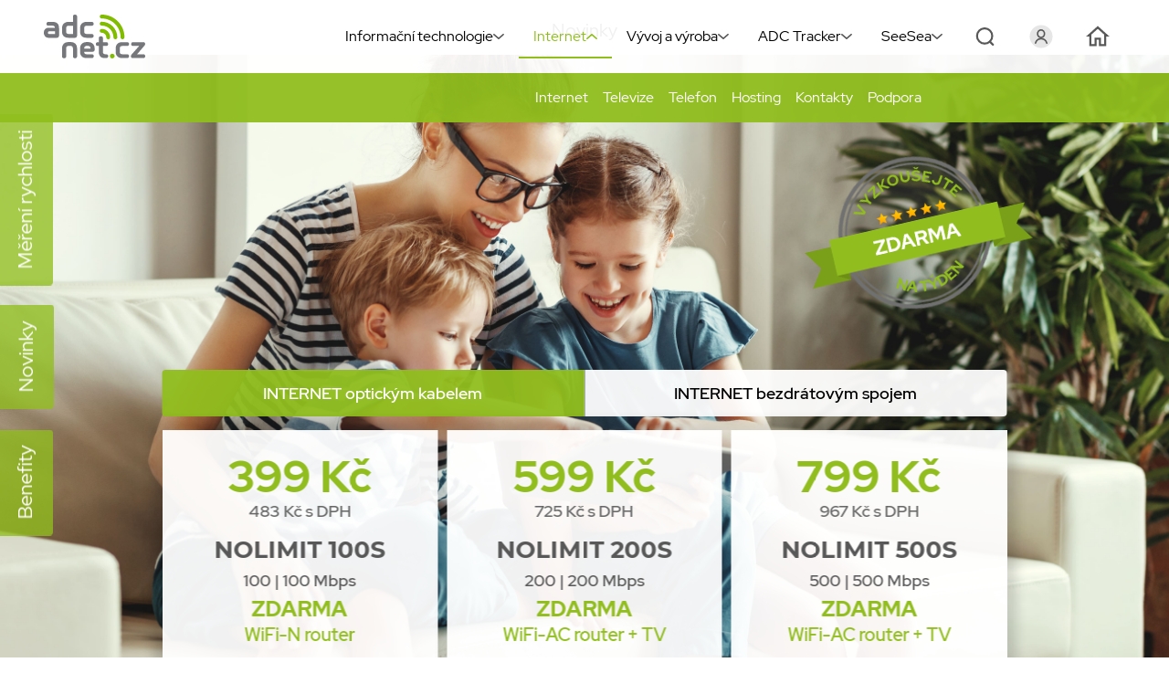

--- FILE ---
content_type: text/html; charset=utf-8
request_url: https://adcnet.cz/
body_size: 30728
content:
<!DOCTYPE html>
<html prefix="og: http://ogp.me/ns#" lang="cs-CZ" dir="ltr">
        <head>
    
            <meta name="viewport" content="width=device-width, initial-scale=1.0">
        <meta http-equiv="X-UA-Compatible" content="IE=edge" />
                                                <meta name="author" content="ADC Systems s.r.o." />
                                    

        
            
    <meta charset="utf-8" />
	<base href="https://adcnet.cz/" />
	<meta name="keywords" content=" internet, internetové připojení, internet optickým kabelem, bezdrátový internet, iptv, televize, voip, telefon, hosting" />
	<meta name="description" content="Rychlý internet a komfortní TV pro Prahu 9 a Prahu-východ. Vyzkoušejte nezávazně zdarma! Komplexní řešení - internet, TV, telefon, hosting a správa IT." />
	<meta name="generator" content="Wi CMS - Content Manager" />
	<title>ADCnet.cz</title>
	<link href="/favicon.ico" rel="shortcut icon" type="image/vnd.microsoft.icon" />
	<link href="https://adcnet.cz/plugins/content/sledovanitv_v2_joomla/resource/sledovanitv.css" rel="stylesheet" />
	<link href="/plugins/system/jce/css/content.css?8ef71d019cb7e513dc31d9d3e7097c84" rel="stylesheet" />
	<link href="/media/gantry5/assets/css/font-awesome.min.css" rel="stylesheet" />
	<link href="/media/gantry5/engines/nucleus/css-compiled/nucleus.css" rel="stylesheet" />
	<link href="/templates/g5_hydrogen/custom/css-compiled/hydrogen_13.css" rel="stylesheet" />
	<link href="/media/gantry5/assets/css/bootstrap-gantry.css" rel="stylesheet" />
	<link href="/media/gantry5/engines/nucleus/css-compiled/joomla.css" rel="stylesheet" />
	<link href="/media/jui/css/icomoon.css" rel="stylesheet" />
	<link href="/templates/g5_hydrogen/custom/css-compiled/hydrogen-joomla_13.css" rel="stylesheet" />
	<link href="/templates/g5_hydrogen/custom/css-compiled/custom_13.css" rel="stylesheet" />
	<link href="/media/jui/css/chosen.css?8ef71d019cb7e513dc31d9d3e7097c84" rel="stylesheet" />
	<link href="/media/com_finder/css/finder.css?8ef71d019cb7e513dc31d9d3e7097c84" rel="stylesheet" />
	<script src="/media/jui/js/jquery.min.js?8ef71d019cb7e513dc31d9d3e7097c84"></script>
	<script src="/media/jui/js/jquery-noconflict.js?8ef71d019cb7e513dc31d9d3e7097c84"></script>
	<script src="/media/jui/js/jquery-migrate.min.js?8ef71d019cb7e513dc31d9d3e7097c84"></script>
	<script src="/media/k2/assets/js/k2.frontend.js?v=2.10.3&b=20200429&sitepath=/"></script>
	<script src="https://adcnet.cz/plugins/content/sledovanitv_v2_joomla/resource/sledovanitv.js"></script>
	<script src="/media/system/js/caption.js?8ef71d019cb7e513dc31d9d3e7097c84"></script>
	<script src="/media/com_wrapper/js/iframe-height.min.js?8ef71d019cb7e513dc31d9d3e7097c84"></script>
	<script src="/media/jui/js/bootstrap.min.js?8ef71d019cb7e513dc31d9d3e7097c84"></script>
	<script src="https://www.googletagmanager.com/gtag/js?id=G-N384LJC8FE" async></script>
	<script src="https://www.google.com/recaptcha/api.js?render=6LeXLVQdAAAAAAxMremRo_OYo4WnI9_WdLU-5Bmp"></script>
	<script src="/media/jui/js/chosen.jquery.min.js?8ef71d019cb7e513dc31d9d3e7097c84"></script>
	<script src="/media/jui/js/jquery.autocomplete.min.js?8ef71d019cb7e513dc31d9d3e7097c84"></script>
	<script>
jQuery(window).on('load',  function() {
				new JCaption('img.caption');
			});
            window.dataLayer = window.dataLayer || [];
            function gtag(){dataLayer.push(arguments);}
            gtag('js', new Date());
            gtag('config', 'G-N384LJC8FE');
        if (typeof window.grecaptcha !== 'undefined') { grecaptcha.ready(function() { grecaptcha.execute("6LeXLVQdAAAAAAxMremRo_OYo4WnI9_WdLU-5Bmp", {action:'homepage'});}); }
	jQuery(function ($) {
		initChosen();
		$("body").on("subform-row-add", initChosen);

		function initChosen(event, container)
		{
			container = container || document;
			$(container).find(".advancedSelect").chosen({"disable_search_threshold":10,"search_contains":true,"allow_single_deselect":true,"placeholder_text_multiple":"Zadejte nebo vyberte mo\u017enosti","placeholder_text_single":"Vybrat mo\u017enost","no_results_text":"Nejsou odpov\u00eddaj\u00edc\u00ed v\u00fdsledky"});
		}
	});
	jQuery(function($){ initTooltips(); $("body").on("subform-row-add", initTooltips); function initTooltips (event, container) { container = container || document;$(container).find(".hasTooltip").tooltip({"html": true,"container": "body"});} });
jQuery(document).ready(function() {
	var value, searchword = jQuery('#mod-finder-searchword140');

		// Get the current value.
		value = searchword.val();

		// If the current value equals the default value, clear it.
		searchword.on('focus', function ()
		{
			var el = jQuery(this);

			if (el.val() === 'Vyhledat...')
			{
				el.val('');
			}
		});

		// If the current value is empty, set the previous value.
		searchword.on('blur', function ()
		{
			var el = jQuery(this);

			if (!el.val())
			{
				el.val(value);
			}
		});

		jQuery('#mod-finder-searchform140').on('submit', function (e)
		{
			e.stopPropagation();
			var advanced = jQuery('#mod-finder-advanced140');

			// Disable select boxes with no value selected.
			if (advanced.length)
			{
				advanced.find('select').each(function (index, el)
				{
					var el = jQuery(el);

					if (!el.val())
					{
						el.attr('disabled', 'disabled');
					}
				});
			}
		});});
	</script>

    <!--[if (gte IE 8)&(lte IE 9)]>
        <script type="text/javascript" src="/media/gantry5/assets/js/html5shiv-printshiv.min.js"></script>
        <link rel="stylesheet" href="/media/gantry5/engines/nucleus/css/nucleus-ie9.css" type="text/css"/>
        <script type="text/javascript" src="/media/gantry5/assets/js/matchmedia.polyfill.js"></script>
        <![endif]-->
                        <!-- Global site tag (gtag.js) - Google Analytics -->
<script async src="https://www.googletagmanager.com/gtag/js?id=G-X36MJ99ETS"></script>
<script>
  window.dataLayer = window.dataLayer || [];
  function gtag(){dataLayer.push(arguments);}
  gtag('js', new Date());

  gtag('config', 'G-X36MJ99ETS');
</script>
                
</head>

    <body class="gantry site com_content view-featured no-layout no-task dir-ltr homepage itemid-101 outline-13 g-offcanvas-right g-default g-style-preset1">
        
                    

        <div id="g-offcanvas"  data-g-offcanvas-swipe="0" data-g-offcanvas-css3="1">
                        <div class="g-grid">                        

        <div class="g-block size-100 mobile-menu">
             <div class="g-content">
                                    <div class="platform-content"><div class="moduletable ">
						<ul class="nav menu mod-list" >
	<li class="item-241 deeper parent "><div class="hover-animation"><a href="https://adc.cz/informacni-technologie" >Informační technologie</a><div class="dropdown-arrow">
				<svg width="12" height="6" viewBox="0 0 12 6" fill="none" xmlns="http://www.w3.org/2000/svg">
				<path d="M0.30088 5.76039C0.109377 5.6086 0.0092724 5.43404 0.000567696 5.23672C-0.00813701 5.03939 0.0832627 4.86484 0.274766 4.71305L5.39313 0.227683C5.48018 0.151789 5.57593 0.0948681 5.68039 0.0569208C5.78484 0.0189736 5.8893 0 5.99376 0C6.11562 0 6.22443 0.0189736 6.32018 0.0569208C6.41593 0.0948681 6.50733 0.151789 6.59438 0.227683L11.7389 4.69028C11.913 4.82689 12 5.00145 12 5.21395C12 5.42645 11.913 5.60101 11.7389 5.73762C11.5648 5.88941 11.3559 5.96531 11.1121 5.96531C10.8684 5.96531 10.6682 5.88941 10.5115 5.73762L5.99376 1.84424L1.50213 5.78316C1.34544 5.93495 1.14524 6.00705 0.901505 5.99946C0.657773 5.99187 0.457565 5.91218 0.30088 5.76039Z" fill="#585858"/>
				</svg>
			</div></div><ul class="nav-child unstyled small"><li class="item-245 "><div class="hover-animation"><a href="https://adc.cz/informacni-technologie#about-us-section" >Hardware a software</a></div></li><li class="item-246 "><div class="hover-animation"><a href="https://adc.cz/informacni-technologie#about-us-section" >Počítačové sítě</a></div></li><li class="item-247 "><div class="hover-animation"><a href="https://adc.cz/informacni-technologie#about-us-section" >Smluvní správa IT</a></div></li><li class="item-254 "><div class="hover-animation"><a href="https://adc.cz/informacni-technologie/#kontakty" >Kontakty</a></div></li></ul></li><li class="item-101 default current active deeper parent internet"><div class="hover-animation"><a href="/" class="internet">Internet</a><div class="dropdown-arrow">
				<svg width="12" height="6" viewBox="0 0 12 6" fill="none" xmlns="http://www.w3.org/2000/svg">
				<path d="M0.30088 5.76039C0.109377 5.6086 0.0092724 5.43404 0.000567696 5.23672C-0.00813701 5.03939 0.0832627 4.86484 0.274766 4.71305L5.39313 0.227683C5.48018 0.151789 5.57593 0.0948681 5.68039 0.0569208C5.78484 0.0189736 5.8893 0 5.99376 0C6.11562 0 6.22443 0.0189736 6.32018 0.0569208C6.41593 0.0948681 6.50733 0.151789 6.59438 0.227683L11.7389 4.69028C11.913 4.82689 12 5.00145 12 5.21395C12 5.42645 11.913 5.60101 11.7389 5.73762C11.5648 5.88941 11.3559 5.96531 11.1121 5.96531C10.8684 5.96531 10.6682 5.88941 10.5115 5.73762L5.99376 1.84424L1.50213 5.78316C1.34544 5.93495 1.14524 6.00705 0.901505 5.99946C0.657773 5.99187 0.457565 5.91218 0.30088 5.76039Z" fill="#585858"/>
				</svg>
			</div></div><ul class="nav-child unstyled small"><li class="item-179 internet"><div class="hover-animation"><a href="/internet" class="internet">Internet</a></div></li><li class="item-180 "><div class="hover-animation"><a href="/televize" >Televize</a></div></li><li class="item-202 "><div class="hover-animation"><a href="/telefon" >Telefon</a></div></li><li class="item-181 "><div class="hover-animation"><a href="/hosting" >Hosting</a></div></li><li class="item-182 "><div class="hover-animation"><a href="/podpora" >Podpora</a></div></li><li class="item-183 "><div class="hover-animation"><a href="#kontakty-adcnet" >Kontakty</a></div></li><li class="item-262 "><div class="hover-animation"><a href="/mereni-rychlosti" >Měření rychlosti</a></div></li></ul></li><li class="item-242 deeper parent "><div class="hover-animation"><a href="https://adc.cz/vyvoj-a-vyroba-elektroniky" >Vývoj a výroba</a><div class="dropdown-arrow">
				<svg width="12" height="6" viewBox="0 0 12 6" fill="none" xmlns="http://www.w3.org/2000/svg">
				<path d="M0.30088 5.76039C0.109377 5.6086 0.0092724 5.43404 0.000567696 5.23672C-0.00813701 5.03939 0.0832627 4.86484 0.274766 4.71305L5.39313 0.227683C5.48018 0.151789 5.57593 0.0948681 5.68039 0.0569208C5.78484 0.0189736 5.8893 0 5.99376 0C6.11562 0 6.22443 0.0189736 6.32018 0.0569208C6.41593 0.0948681 6.50733 0.151789 6.59438 0.227683L11.7389 4.69028C11.913 4.82689 12 5.00145 12 5.21395C12 5.42645 11.913 5.60101 11.7389 5.73762C11.5648 5.88941 11.3559 5.96531 11.1121 5.96531C10.8684 5.96531 10.6682 5.88941 10.5115 5.73762L5.99376 1.84424L1.50213 5.78316C1.34544 5.93495 1.14524 6.00705 0.901505 5.99946C0.657773 5.99187 0.457565 5.91218 0.30088 5.76039Z" fill="#585858"/>
				</svg>
			</div></div><ul class="nav-child unstyled small"><li class="item-248 "><div class="hover-animation"><a href="https://adc.cz/vyvoj-a-vyroba-elektroniky#about-us-section" >Návrhy elektronických zařízeni</a></div></li><li class="item-249 "><div class="hover-animation"><a href="https://adc.cz/vyvoj-a-vyroba-elektroniky#about-us-section" >Návrhy desek plošných spojů</a></div></li><li class="item-250 "><div class="hover-animation"><a href="https://adc.cz/vyvoj-a-vyroba-elektroniky#about-us-section" >Sériová výroba</a></div></li><li class="item-255 "><div class="hover-animation"><a href="https://adc.cz/vyvoj-a-vyroba-elektroniky/#kontakty" >Kontakty</a></div></li></ul></li><li class="item-243 deeper parent "><div class="hover-animation"><a href="https://adctracker.cz/" >ADC Tracker</a><div class="dropdown-arrow">
				<svg width="12" height="6" viewBox="0 0 12 6" fill="none" xmlns="http://www.w3.org/2000/svg">
				<path d="M0.30088 5.76039C0.109377 5.6086 0.0092724 5.43404 0.000567696 5.23672C-0.00813701 5.03939 0.0832627 4.86484 0.274766 4.71305L5.39313 0.227683C5.48018 0.151789 5.57593 0.0948681 5.68039 0.0569208C5.78484 0.0189736 5.8893 0 5.99376 0C6.11562 0 6.22443 0.0189736 6.32018 0.0569208C6.41593 0.0948681 6.50733 0.151789 6.59438 0.227683L11.7389 4.69028C11.913 4.82689 12 5.00145 12 5.21395C12 5.42645 11.913 5.60101 11.7389 5.73762C11.5648 5.88941 11.3559 5.96531 11.1121 5.96531C10.8684 5.96531 10.6682 5.88941 10.5115 5.73762L5.99376 1.84424L1.50213 5.78316C1.34544 5.93495 1.14524 6.00705 0.901505 5.99946C0.657773 5.99187 0.457565 5.91218 0.30088 5.76039Z" fill="#585858"/>
				</svg>
			</div></div><ul class="nav-child unstyled small"><li class="item-251 "><div class="hover-animation"><a href="https://adctracker.cz/#co-nabizime" >Přehled funkci</a></div></li><li class="item-252 "><div class="hover-animation"><a href="https://adctracker.cz/#adctracker-partners" >Technologie</a></div></li><li class="item-256 "><div class="hover-animation"><a href="https://adctracker.cz/#kontakty" >Kontakty</a></div></li></ul></li><li class="item-244 deeper parent "><div class="hover-animation"><a href="https://seesea.cz/" >SeeSea</a><div class="dropdown-arrow">
				<svg width="12" height="6" viewBox="0 0 12 6" fill="none" xmlns="http://www.w3.org/2000/svg">
				<path d="M0.30088 5.76039C0.109377 5.6086 0.0092724 5.43404 0.000567696 5.23672C-0.00813701 5.03939 0.0832627 4.86484 0.274766 4.71305L5.39313 0.227683C5.48018 0.151789 5.57593 0.0948681 5.68039 0.0569208C5.78484 0.0189736 5.8893 0 5.99376 0C6.11562 0 6.22443 0.0189736 6.32018 0.0569208C6.41593 0.0948681 6.50733 0.151789 6.59438 0.227683L11.7389 4.69028C11.913 4.82689 12 5.00145 12 5.21395C12 5.42645 11.913 5.60101 11.7389 5.73762C11.5648 5.88941 11.3559 5.96531 11.1121 5.96531C10.8684 5.96531 10.6682 5.88941 10.5115 5.73762L5.99376 1.84424L1.50213 5.78316C1.34544 5.93495 1.14524 6.00705 0.901505 5.99946C0.657773 5.99187 0.457565 5.91218 0.30088 5.76039Z" fill="#585858"/>
				</svg>
			</div></div><ul class="nav-child unstyled small"><li class="item-253 "><div class="hover-animation"><a href="https://seesea.cz/#running-regata" >Probíhající regaty</a></div></li><li class="item-261 "><div class="hover-animation"><a href="http://www.seesea.cz/#finished-races" >Dokončené regaty</a></div></li><li class="item-257 "><div class="hover-animation"><a href="http://www.seesea.cz/#kontakty" >Kontakty</a></div></li></ul></li><li class="item-264 mobile-show"><div class="hover-animation"><a href="https://adc.cz/benefity" class="mobile-show">Benefity</a></div></li><li class="item-263 mobile-show"><div class="hover-animation"><a href="https://adcnet.cz/novinky?tag=internet" class="mobile-show">Novinky</a></div></li><li class="item-184 divider search-icon"><div class="hover-animation"><span class="separator search-icon">Vyhledat</span>
</div></li><li class="item-185 user-icon"><div class="hover-animation"><a href="https://klient.adcnet.cz" class="user-icon" target="_blank" rel="noopener noreferrer">Přihlášení do klientské zóny</a></div></li></ul>		</div></div>
            
        </div>
        </div>
            </div>
    </div>
        <div id="g-page-surround">
            <div class="g-offcanvas-hide g-offcanvas-toggle" role="navigation" data-offcanvas-toggle aria-controls="g-offcanvas" aria-expanded="false"><i class="fa fa-fw fa-bars"></i></div>                        

                                
                <header id="g-header">
                                        <div class="g-grid">                        

        <div class="g-block size-50">
             <div id="logo-7281-particle" class="g-content g-particle">            <a href="/" target="_self" title="" aria-label="" rel="home" >
                        <svg xmlns="http://www.w3.org/2000/svg" xmlns:xlink="http://www.w3.org/1999/xlink" xmlns:serif="http://www.serif.com/" width="135px" height="100%" viewBox="0 0 501 217" version="1.1" xml:space="preserve" style="fill-rule:evenodd;clip-rule:evenodd;stroke-linejoin:round;stroke-miterlimit:2;"><path d="M20.287,89.469c0,3.721 2.071,6.725 5.963,6.725l28.508,-0l0,-13.446l-28.508,-0c-3.55,-0 -5.963,3.242 -5.963,6.721m34.305,-24.129l-0,-1.355c-0,-4.395 -2.871,-9.295 -11.155,-9.295l-22.304,-0c-3.887,-0 -8.283,-2.371 -8.283,-8.792c-0,-6.425 4.396,-9.804 8.283,-9.804l23.313,-0c20.121,-0 30.6,10.65 30.6,30.087l-0,38.375c-0,3.213 -2.704,10.309 -9.804,10.309l-42.588,-0c-12.337,-0 -22.654,-9.805 -22.654,-25.017l-0,-1.521c-0,-12 8.625,-22.987 23.837,-22.987l30.755,-0Z" style="fill:#76777b;fill-rule:nonzero;"/><path d="M110.265,83.999c-0,7.1 3.375,12 12.508,12l21.163,0l-0,-41.037l-20.996,-0c-9.129,-0 -12.675,4.737 -12.675,12.679l-0,16.358Zm12.171,30.867c-19.442,-0 -32.459,-9.975 -32.459,-30.258l0,-17.071c0,-20.625 13.017,-31.442 31.78,-31.442l22.179,0l-0,-28.279c-0,-3.888 3.212,-7.775 9.975,-7.775c6.425,-0 10.308,3.887 10.308,7.775l0,96.571c0,4.225 -2.704,10.479 -9.8,10.479l-31.983,-0Z" style="fill:#76777b;fill-rule:nonzero;"/><path d="M211.595,114.866c-19.27,-0 -32.458,-9.975 -32.458,-30.767l0,-16.733c0,-20.621 13.017,-31.271 31.779,-31.271l27.029,0c3.888,0 8.28,3.346 8.28,9.433c-0,6.425 -4.392,9.434 -8.28,9.434l-25.841,-0c-9.134,-0 -12.684,4.737 -12.684,12.683l0,16.188c0,7.095 3.046,12.166 12.513,12.166l26,0c3.721,0 8.283,3.013 8.283,9.433c0,6.088 -4.225,9.434 -8.45,9.434l-26.171,-0Z" style="fill:#76777b;fill-rule:nonzero;"/><path d="M439.215,215.139c-5.755,-0 -8.971,-3 -8.971,-9.434c-0,-3.045 1.696,-6.129 2.879,-7.483l37.9,-42.987l-31.258,-0c-3.717,-0 -8.334,-3.005 -8.334,-9.434c0,-6.087 4.617,-9.433 8.334,-9.433l51.562,-0c5.921,-0 9.429,3.004 9.429,9.433c0,2.875 -1.762,5.904 -2.921,7.246c-9.37,10.854 -36.966,43.225 -36.966,43.225l31.046,0c6.933,0 9.054,5.546 9.054,9.433c-0,3.725 -2.121,9.434 -9.054,9.434l-52.7,-0Z" style="fill:#76777b;fill-rule:nonzero;"/><path d="M230.782,166.842c-0,-7.629 -4.404,-12.034 -12.888,-12.034l-6.104,0c-7.292,0 -12.379,4.405 -12.379,12.034l-0,1.75l31.371,-0l-0,-1.75Zm-11.996,-30.85c17.975,-0 32.342,11.066 32.342,31.416l-0,6.613c-0,3.729 -2.371,10.171 -10.855,10.171l-40.862,-0l-0,1.616c-0,6.613 5.258,10.688 13.396,10.688l25.754,-0c3.904,-0 8.312,2.767 8.312,9.212c0,6.105 -4.408,9.438 -8.312,9.438l-28.129,-0c-18.142,-0 -31.371,-10.858 -31.371,-30.354l-0,-17.384c-0,-20.016 13.442,-31.416 31.754,-31.416l7.971,-0Z" style="fill:#76777b;fill-rule:nonzero;"/><path d="M309.126,196.274c4.071,-0 9.159,3.329 9.159,9.433c-0,6.275 -5.255,9.433 -9.159,9.433l-9.466,0c-15.43,0 -27.805,-8.475 -27.805,-29.5l0,-30.404l-6.445,0c-3.9,0 -8.313,-2.821 -8.313,-9.433c0,-6.279 4.413,-9.438 8.313,-9.438l6.27,0l0,-21.27c0,-3.9 3.225,-7.971 10.175,-7.971c6.446,-0 10.175,4.071 10.175,7.971l0,21.27l17.638,0c3.9,0 8.142,3.33 8.142,9.438c-0,6.612 -4.413,9.433 -8.142,9.433l-17.638,0l0,29.046c0,8.479 4.242,11.992 12.55,11.992l4.546,-0Z" style="fill:#76777b;fill-rule:nonzero;"/><path d="M164.253,208.023c0,3.904 -3.221,7.975 -10.175,7.975c-6.446,-0 -10.175,-4.071 -10.171,-7.975l0,-40.492c0,-7.971 -3.566,-12.725 -12.72,-12.725l-8.138,-0c-9.158,-0 -12.721,4.754 -12.721,12.725l0,40.492c0,3.904 -3.225,7.975 -10.175,7.975c-6.441,-0 -10.175,-4.071 -10.175,-7.975l0,-40.713c0,-20.683 13.059,-31.371 31.884,-31.371l10.512,0c18.821,0 31.879,10.688 31.879,31.371l0,40.713Z" style="fill:#76777b;fill-rule:nonzero;"/><path d="M387.532,215.139c-19.271,-0 -32.459,-9.971 -32.459,-30.767l0,-16.733c0,-20.625 13.021,-31.271 31.784,-31.271l25.958,-0c3.888,-0 8.279,3.346 8.279,9.433c0,6.425 -4.391,9.434 -8.279,9.434l-24.775,-0c-9.129,-0 -12.679,4.737 -12.679,12.683l-0,16.187c-0,7.1 3.042,12.167 12.508,12.167l24.934,0c3.72,0 8.283,3.013 8.283,9.433c-0,6.088 -4.229,9.434 -8.454,9.434l-25.1,-0Z" style="fill:#76777b;fill-rule:nonzero;"/><path d="M318.272,122.083c-5.279,-0 -9.558,-4.275 -9.558,-9.55c-0,-12.546 -10.221,-22.75 -22.784,-22.75c-5.279,-0 -9.558,-4.28 -9.558,-9.55c0,-5.275 4.279,-9.55 9.558,-9.55c23.105,-0 41.896,18.775 41.896,41.85c0,5.275 -4.275,9.55 -9.554,9.55" style="fill:#81bc00;fill-rule:nonzero;"/><path d="M353.647,122.082c-5.283,0 -9.558,-4.275 -9.558,-9.55c-0,-32.033 -26.092,-58.087 -58.159,-58.087c-5.279,-0 -9.558,-4.275 -9.558,-9.55c0,-5.275 4.279,-9.546 9.558,-9.546c42.609,0 77.275,34.625 77.275,77.183c0,5.275 -4.279,9.55 -9.558,9.55" style="fill:#81bc00;fill-rule:nonzero;"/><path d="M388.898,121.95c-5.283,-0 -9.558,-4.275 -9.558,-9.55c-0,-51.45 -41.905,-93.304 -93.409,-93.304c-5.279,-0 -9.558,-4.271 -9.558,-9.55c-0,-5.271 4.279,-9.546 9.558,-9.546c62.046,-0 112.525,50.421 112.525,112.4c0,5.275 -4.279,9.55 -9.558,9.55" style="fill:#81bc00;fill-rule:nonzero;"/><path d="M349.775,205.28c0,6.388 -5.175,11.567 -11.562,11.567c-6.388,-0 -11.567,-5.179 -11.567,-11.567c-0,-6.387 5.179,-11.567 11.567,-11.567c6.387,0 11.562,5.18 11.562,11.567" style="fill:#81bc00;fill-rule:nonzero;"/></svg>
            </a>
            </div>
        </div>
                    

        <div class="g-block size-50">
             <div id="menu-8411-particle" class="g-content g-particle">            <nav class="g-main-nav" data-g-hover-expand="false">
        <ul class="g-toplevel">
                                                                                                        
        
                
        
                
        
        <li class="g-menu-item g-menu-item-type-url g-menu-item-241 g-parent g-standard g-menu-item-link-parent ">
            <div class="hover-animation">
                            <a class="g-menu-item-container" href="https://adc.cz/informacni-technologie">
                                                                <span class="g-menu-item-content">
                                    <span class="g-menu-item-title">Informační technologie</span>
            
                    </span>
                    <span class="g-menu-parent-indicator" data-g-menuparent=""></span>                            </a>
                        <div class="dropdown-arrow">
                    <svg width="12" height="6" viewBox="0 0 12 6" fill="none" xmlns="http://www.w3.org/2000/svg">
                        <path d="M0.30088 5.76039C0.109377 5.6086 0.0092724 5.43404 0.000567696 5.23672C-0.00813701 5.03939 0.0832627 4.86484 0.274766 4.71305L5.39313 0.227683C5.48018 0.151789 5.57593 0.0948681 5.68039 0.0569208C5.78484 0.0189736 5.8893 0 5.99376 0C6.11562 0 6.22443 0.0189736 6.32018 0.0569208C6.41593 0.0948681 6.50733 0.151789 6.59438 0.227683L11.7389 4.69028C11.913 4.82689 12 5.00145 12 5.21395C12 5.42645 11.913 5.60101 11.7389 5.73762C11.5648 5.88941 11.3559 5.96531 11.1121 5.96531C10.8684 5.96531 10.6682 5.88941 10.5115 5.73762L5.99376 1.84424L1.50213 5.78316C1.34544 5.93495 1.14524 6.00705 0.901505 5.99946C0.657773 5.99187 0.457565 5.91218 0.30088 5.76039Z" fill="#585858"/>
                    </svg>
                </div>            </div>
                                                                <ul class="g-dropdown g-inactive g-fade g-dropdown-right">
            <li class="g-dropdown-column">
                        <div class="g-grid">
                        <div class="g-block size-100">
            <ul class="g-sublevel">
                <li class="g-level-1 g-go-back">
                    <a class="g-menu-item-container" href="#" data-g-menuparent=""><span>Back</span></a>
                </li>
                                                                                                            
        
                
        
                
        
        <li class="g-menu-item g-menu-item-type-url g-menu-item-245  ">
            <div class="hover-animation">
                            <a class="g-menu-item-container" href="https://adc.cz/informacni-technologie#about-us-section">
                                                                <span class="g-menu-item-content">
                                    <span class="g-menu-item-title">Hardware a software</span>
            
                    </span>
                                                </a>
                                    </div>
                    </li>
    
                                                                                        
        
                
        
                
        
        <li class="g-menu-item g-menu-item-type-url g-menu-item-246  ">
            <div class="hover-animation">
                            <a class="g-menu-item-container" href="https://adc.cz/informacni-technologie#about-us-section">
                                                                <span class="g-menu-item-content">
                                    <span class="g-menu-item-title">Počítačové sítě</span>
            
                    </span>
                                                </a>
                                    </div>
                    </li>
    
                                                                                        
        
                
        
                
        
        <li class="g-menu-item g-menu-item-type-url g-menu-item-247  ">
            <div class="hover-animation">
                            <a class="g-menu-item-container" href="https://adc.cz/informacni-technologie#about-us-section">
                                                                <span class="g-menu-item-content">
                                    <span class="g-menu-item-title">Smluvní správa IT</span>
            
                    </span>
                                                </a>
                                    </div>
                    </li>
    
                                                                                        
        
                
        
                
        
        <li class="g-menu-item g-menu-item-type-url g-menu-item-254  ">
            <div class="hover-animation">
                            <a class="g-menu-item-container" href="https://adc.cz/informacni-technologie/#kontakty">
                                                                <span class="g-menu-item-content">
                                    <span class="g-menu-item-title">Kontakty</span>
            
                    </span>
                                                </a>
                                    </div>
                    </li>
    
    
            </ul>
        </div>
            </div>

            </li>
        </ul>
            </li>
    
                                                                                        
        
                
        
                
        
        <li class="g-menu-item g-menu-item-type-component g-menu-item-101 g-parent active g-standard g-menu-item-link-parent ">
            <div class="hover-animation">
                            <a class="g-menu-item-container internet" href="/">
                                                                <span class="g-menu-item-content">
                                    <span class="g-menu-item-title">Internet</span>
            
                    </span>
                    <span class="g-menu-parent-indicator" data-g-menuparent=""></span>                            </a>
                        <div class="dropdown-arrow">
                    <svg width="12" height="6" viewBox="0 0 12 6" fill="none" xmlns="http://www.w3.org/2000/svg">
                        <path d="M0.30088 5.76039C0.109377 5.6086 0.0092724 5.43404 0.000567696 5.23672C-0.00813701 5.03939 0.0832627 4.86484 0.274766 4.71305L5.39313 0.227683C5.48018 0.151789 5.57593 0.0948681 5.68039 0.0569208C5.78484 0.0189736 5.8893 0 5.99376 0C6.11562 0 6.22443 0.0189736 6.32018 0.0569208C6.41593 0.0948681 6.50733 0.151789 6.59438 0.227683L11.7389 4.69028C11.913 4.82689 12 5.00145 12 5.21395C12 5.42645 11.913 5.60101 11.7389 5.73762C11.5648 5.88941 11.3559 5.96531 11.1121 5.96531C10.8684 5.96531 10.6682 5.88941 10.5115 5.73762L5.99376 1.84424L1.50213 5.78316C1.34544 5.93495 1.14524 6.00705 0.901505 5.99946C0.657773 5.99187 0.457565 5.91218 0.30088 5.76039Z" fill="#585858"/>
                    </svg>
                </div>            </div>
                                                                <ul class="g-dropdown g-inactive g-fade g-dropdown-right">
            <li class="g-dropdown-column">
                        <div class="g-grid">
                        <div class="g-block size-100">
            <ul class="g-sublevel">
                <li class="g-level-1 g-go-back">
                    <a class="g-menu-item-container" href="#" data-g-menuparent=""><span>Back</span></a>
                </li>
                                                                                                            
        
                
        
                
        
        <li class="g-menu-item g-menu-item-type-alias g-menu-item-179  ">
            <div class="hover-animation">
                            <a class="g-menu-item-container internet" href="/internet">
                                                                <span class="g-menu-item-content">
                                    <span class="g-menu-item-title">Internet</span>
            
                    </span>
                                                </a>
                                    </div>
                    </li>
    
                                                                                        
        
                
        
                
        
        <li class="g-menu-item g-menu-item-type-alias g-menu-item-180  ">
            <div class="hover-animation">
                            <a class="g-menu-item-container" href="/televize">
                                                                <span class="g-menu-item-content">
                                    <span class="g-menu-item-title">Televize</span>
            
                    </span>
                                                </a>
                                    </div>
                    </li>
    
                                                                                        
        
                
        
                
        
        <li class="g-menu-item g-menu-item-type-alias g-menu-item-202  ">
            <div class="hover-animation">
                            <a class="g-menu-item-container" href="/telefon">
                                                                <span class="g-menu-item-content">
                                    <span class="g-menu-item-title">Telefon</span>
            
                    </span>
                                                </a>
                                    </div>
                    </li>
    
                                                                                        
        
                
        
                
        
        <li class="g-menu-item g-menu-item-type-alias g-menu-item-181  ">
            <div class="hover-animation">
                            <a class="g-menu-item-container" href="/hosting">
                                                                <span class="g-menu-item-content">
                                    <span class="g-menu-item-title">Hosting</span>
            
                    </span>
                                                </a>
                                    </div>
                    </li>
    
                                                                                        
        
                
        
                
        
        <li class="g-menu-item g-menu-item-type-url g-menu-item-183  ">
            <div class="hover-animation">
                            <a class="g-menu-item-container" href="#kontakty-adcnet">
                                                                <span class="g-menu-item-content">
                                    <span class="g-menu-item-title">Kontakty</span>
            
                    </span>
                                                </a>
                                    </div>
                    </li>
    
                                                                                        
        
                
        
                
        
        <li class="g-menu-item g-menu-item-type-alias g-menu-item-182  ">
            <div class="hover-animation">
                            <a class="g-menu-item-container" href="/podpora">
                                                                <span class="g-menu-item-content">
                                    <span class="g-menu-item-title">Podpora</span>
            
                    </span>
                                                </a>
                                    </div>
                    </li>
    
                                                                                        
        
                
        
                
        
        <li class="g-menu-item g-menu-item-type-alias g-menu-item-262  ">
            <div class="hover-animation">
                            <a class="g-menu-item-container" href="/mereni-rychlosti">
                                                                <span class="g-menu-item-content">
                                    <span class="g-menu-item-title">Měření rychlosti</span>
            
                    </span>
                                                </a>
                                    </div>
                    </li>
    
    
            </ul>
        </div>
            </div>

            </li>
        </ul>
            </li>
    
                                                                                        
        
                
        
                
        
        <li class="g-menu-item g-menu-item-type-url g-menu-item-242 g-parent g-standard g-menu-item-link-parent ">
            <div class="hover-animation">
                            <a class="g-menu-item-container" href="https://adc.cz/vyvoj-a-vyroba-elektroniky">
                                                                <span class="g-menu-item-content">
                                    <span class="g-menu-item-title">Vývoj a výroba</span>
            
                    </span>
                    <span class="g-menu-parent-indicator" data-g-menuparent=""></span>                            </a>
                        <div class="dropdown-arrow">
                    <svg width="12" height="6" viewBox="0 0 12 6" fill="none" xmlns="http://www.w3.org/2000/svg">
                        <path d="M0.30088 5.76039C0.109377 5.6086 0.0092724 5.43404 0.000567696 5.23672C-0.00813701 5.03939 0.0832627 4.86484 0.274766 4.71305L5.39313 0.227683C5.48018 0.151789 5.57593 0.0948681 5.68039 0.0569208C5.78484 0.0189736 5.8893 0 5.99376 0C6.11562 0 6.22443 0.0189736 6.32018 0.0569208C6.41593 0.0948681 6.50733 0.151789 6.59438 0.227683L11.7389 4.69028C11.913 4.82689 12 5.00145 12 5.21395C12 5.42645 11.913 5.60101 11.7389 5.73762C11.5648 5.88941 11.3559 5.96531 11.1121 5.96531C10.8684 5.96531 10.6682 5.88941 10.5115 5.73762L5.99376 1.84424L1.50213 5.78316C1.34544 5.93495 1.14524 6.00705 0.901505 5.99946C0.657773 5.99187 0.457565 5.91218 0.30088 5.76039Z" fill="#585858"/>
                    </svg>
                </div>            </div>
                                                                <ul class="g-dropdown g-inactive g-fade g-dropdown-right">
            <li class="g-dropdown-column">
                        <div class="g-grid">
                        <div class="g-block size-100">
            <ul class="g-sublevel">
                <li class="g-level-1 g-go-back">
                    <a class="g-menu-item-container" href="#" data-g-menuparent=""><span>Back</span></a>
                </li>
                                                                                                            
        
                
        
                
        
        <li class="g-menu-item g-menu-item-type-url g-menu-item-248  ">
            <div class="hover-animation">
                            <a class="g-menu-item-container" href="https://adc.cz/vyvoj-a-vyroba-elektroniky#about-us-section">
                                                                <span class="g-menu-item-content">
                                    <span class="g-menu-item-title">Návrhy elektronických zařízeni</span>
            
                    </span>
                                                </a>
                                    </div>
                    </li>
    
                                                                                        
        
                
        
                
        
        <li class="g-menu-item g-menu-item-type-url g-menu-item-249  ">
            <div class="hover-animation">
                            <a class="g-menu-item-container" href="https://adc.cz/vyvoj-a-vyroba-elektroniky#about-us-section">
                                                                <span class="g-menu-item-content">
                                    <span class="g-menu-item-title">Návrhy desek plošných spojů</span>
            
                    </span>
                                                </a>
                                    </div>
                    </li>
    
                                                                                        
        
                
        
                
        
        <li class="g-menu-item g-menu-item-type-url g-menu-item-250  ">
            <div class="hover-animation">
                            <a class="g-menu-item-container" href="https://adc.cz/vyvoj-a-vyroba-elektroniky#about-us-section">
                                                                <span class="g-menu-item-content">
                                    <span class="g-menu-item-title">Sériová výroba</span>
            
                    </span>
                                                </a>
                                    </div>
                    </li>
    
                                                                                        
        
                
        
                
        
        <li class="g-menu-item g-menu-item-type-url g-menu-item-255  ">
            <div class="hover-animation">
                            <a class="g-menu-item-container" href="https://adc.cz/vyvoj-a-vyroba-elektroniky/#kontakty">
                                                                <span class="g-menu-item-content">
                                    <span class="g-menu-item-title">Kontakty</span>
            
                    </span>
                                                </a>
                                    </div>
                    </li>
    
    
            </ul>
        </div>
            </div>

            </li>
        </ul>
            </li>
    
                                                                                        
        
                
        
                
        
        <li class="g-menu-item g-menu-item-type-url g-menu-item-243 g-parent g-standard g-menu-item-link-parent ">
            <div class="hover-animation">
                            <a class="g-menu-item-container" href="https://adctracker.cz/">
                                                                <span class="g-menu-item-content">
                                    <span class="g-menu-item-title">ADC Tracker</span>
            
                    </span>
                    <span class="g-menu-parent-indicator" data-g-menuparent=""></span>                            </a>
                        <div class="dropdown-arrow">
                    <svg width="12" height="6" viewBox="0 0 12 6" fill="none" xmlns="http://www.w3.org/2000/svg">
                        <path d="M0.30088 5.76039C0.109377 5.6086 0.0092724 5.43404 0.000567696 5.23672C-0.00813701 5.03939 0.0832627 4.86484 0.274766 4.71305L5.39313 0.227683C5.48018 0.151789 5.57593 0.0948681 5.68039 0.0569208C5.78484 0.0189736 5.8893 0 5.99376 0C6.11562 0 6.22443 0.0189736 6.32018 0.0569208C6.41593 0.0948681 6.50733 0.151789 6.59438 0.227683L11.7389 4.69028C11.913 4.82689 12 5.00145 12 5.21395C12 5.42645 11.913 5.60101 11.7389 5.73762C11.5648 5.88941 11.3559 5.96531 11.1121 5.96531C10.8684 5.96531 10.6682 5.88941 10.5115 5.73762L5.99376 1.84424L1.50213 5.78316C1.34544 5.93495 1.14524 6.00705 0.901505 5.99946C0.657773 5.99187 0.457565 5.91218 0.30088 5.76039Z" fill="#585858"/>
                    </svg>
                </div>            </div>
                                                                <ul class="g-dropdown g-inactive g-fade g-dropdown-right">
            <li class="g-dropdown-column">
                        <div class="g-grid">
                        <div class="g-block size-100">
            <ul class="g-sublevel">
                <li class="g-level-1 g-go-back">
                    <a class="g-menu-item-container" href="#" data-g-menuparent=""><span>Back</span></a>
                </li>
                                                                                                            
        
                
        
                
        
        <li class="g-menu-item g-menu-item-type-url g-menu-item-251  ">
            <div class="hover-animation">
                            <a class="g-menu-item-container" href="https://adctracker.cz/#co-nabizime">
                                                                <span class="g-menu-item-content">
                                    <span class="g-menu-item-title">Přehled funkci</span>
            
                    </span>
                                                </a>
                                    </div>
                    </li>
    
                                                                                        
        
                
        
                
        
        <li class="g-menu-item g-menu-item-type-url g-menu-item-252  ">
            <div class="hover-animation">
                            <a class="g-menu-item-container" href="https://adctracker.cz/#adctracker-partners">
                                                                <span class="g-menu-item-content">
                                    <span class="g-menu-item-title">Technologie</span>
            
                    </span>
                                                </a>
                                    </div>
                    </li>
    
                                                                                        
        
                
        
                
        
        <li class="g-menu-item g-menu-item-type-url g-menu-item-256  ">
            <div class="hover-animation">
                            <a class="g-menu-item-container" href="https://adctracker.cz/#kontakty">
                                                                <span class="g-menu-item-content">
                                    <span class="g-menu-item-title">Kontakty</span>
            
                    </span>
                                                </a>
                                    </div>
                    </li>
    
    
            </ul>
        </div>
            </div>

            </li>
        </ul>
            </li>
    
                                                                                        
        
                
        
                
        
        <li class="g-menu-item g-menu-item-type-url g-menu-item-244 g-parent g-standard g-menu-item-link-parent ">
            <div class="hover-animation">
                            <a class="g-menu-item-container" href="https://seesea.cz/">
                                                                <span class="g-menu-item-content">
                                    <span class="g-menu-item-title">SeeSea</span>
            
                    </span>
                    <span class="g-menu-parent-indicator" data-g-menuparent=""></span>                            </a>
                        <div class="dropdown-arrow">
                    <svg width="12" height="6" viewBox="0 0 12 6" fill="none" xmlns="http://www.w3.org/2000/svg">
                        <path d="M0.30088 5.76039C0.109377 5.6086 0.0092724 5.43404 0.000567696 5.23672C-0.00813701 5.03939 0.0832627 4.86484 0.274766 4.71305L5.39313 0.227683C5.48018 0.151789 5.57593 0.0948681 5.68039 0.0569208C5.78484 0.0189736 5.8893 0 5.99376 0C6.11562 0 6.22443 0.0189736 6.32018 0.0569208C6.41593 0.0948681 6.50733 0.151789 6.59438 0.227683L11.7389 4.69028C11.913 4.82689 12 5.00145 12 5.21395C12 5.42645 11.913 5.60101 11.7389 5.73762C11.5648 5.88941 11.3559 5.96531 11.1121 5.96531C10.8684 5.96531 10.6682 5.88941 10.5115 5.73762L5.99376 1.84424L1.50213 5.78316C1.34544 5.93495 1.14524 6.00705 0.901505 5.99946C0.657773 5.99187 0.457565 5.91218 0.30088 5.76039Z" fill="#585858"/>
                    </svg>
                </div>            </div>
                                                                <ul class="g-dropdown g-inactive g-fade g-dropdown-right">
            <li class="g-dropdown-column">
                        <div class="g-grid">
                        <div class="g-block size-100">
            <ul class="g-sublevel">
                <li class="g-level-1 g-go-back">
                    <a class="g-menu-item-container" href="#" data-g-menuparent=""><span>Back</span></a>
                </li>
                                                                                                            
        
                
        
                
        
        <li class="g-menu-item g-menu-item-type-url g-menu-item-253  ">
            <div class="hover-animation">
                            <a class="g-menu-item-container" href="https://seesea.cz/#running-regata">
                                                                <span class="g-menu-item-content">
                                    <span class="g-menu-item-title">Probíhající regaty</span>
            
                    </span>
                                                </a>
                                    </div>
                    </li>
    
                                                                                        
        
                
        
                
        
        <li class="g-menu-item g-menu-item-type-url g-menu-item-261  ">
            <div class="hover-animation">
                            <a class="g-menu-item-container" href="http://www.seesea.cz/#finished-races">
                                                                <span class="g-menu-item-content">
                                    <span class="g-menu-item-title">Dokončené regaty</span>
            
                    </span>
                                                </a>
                                    </div>
                    </li>
    
                                                                                        
        
                
        
                
        
        <li class="g-menu-item g-menu-item-type-url g-menu-item-257  ">
            <div class="hover-animation">
                            <a class="g-menu-item-container" href="http://www.seesea.cz/#kontakty">
                                                                <span class="g-menu-item-content">
                                    <span class="g-menu-item-title">Kontakty</span>
            
                    </span>
                                                </a>
                                    </div>
                    </li>
    
    
            </ul>
        </div>
            </div>

            </li>
        </ul>
            </li>
    
                                                                                        
        
                
        
                
        
        <li class="g-menu-item g-menu-item-type-separator g-menu-item-184 g-standard  show-on-mobile search-link">
            <div class="hover-animation">
                            <div class="g-menu-item-container search-icon" data-g-menuparent="">                                                                            <span class="g-separator g-menu-item-content" title="Vyhledat">            <span class="g-menu-item-title">Vyhledat</span>
            </span>
                                                                    </div>                        </div>
                    </li>
    
                                                                                        
                                                                                                                                
                
        
                
        
        <li class="g-menu-item g-menu-item-type-url g-menu-item-185 g-standard  login-icon">
            <div class="hover-animation">
                            <a class="g-menu-item-container user-icon" href="https://klient.adcnet.cz" title="Přihlášení do klientské zóny" target="_blank" rel="noopener&#x20;noreferrer">
                                                                <span class="g-menu-item-content">
                                    <span class="g-menu-item-title">Přihlášení do klientské zóny</span>
            
                    </span>
                                                </a>
                                    </div>
                    </li>
    
                                
                                
                                
                                
                                
                                
                                
                                
                                                                                        
        
                
        
                
        
        <li class="g-menu-item g-menu-item-type-url g-menu-item-259 g-standard  search-on-mobile search-link homepage-icon">
            <div class="hover-animation">
                            <a class="g-menu-item-container" href="https://adc.cz/" title="ADC Systems" aria-label="ADC Systems">
                                                <img src="/templates/g5_hydrogen/custom/images/icons-home-28.svg" alt="ADC Systems" />
                                                    <span class="g-menu-item-content">
                            
                    </span>
                                                </a>
                                    </div>
                    </li>
    
                                
                                                                                        
        
                
        
                
        
        <li class="g-menu-item g-menu-item-type-url g-menu-item-264 g-standard  ">
            <div class="hover-animation">
                            <a class="g-menu-item-container mobile-show" href="https://adc.cz/benefity">
                                                                <span class="g-menu-item-content">
                                    <span class="g-menu-item-title">Benefity</span>
            
                    </span>
                                                </a>
                                    </div>
                    </li>
    
                                                                                        
        
                
        
                
        
        <li class="g-menu-item g-menu-item-type-url g-menu-item-263 g-standard  ">
            <div class="hover-animation">
                            <a class="g-menu-item-container mobile-show" href="https://adcnet.cz/novinky?tag=internet">
                                                                <span class="g-menu-item-content">
                                    <span class="g-menu-item-title">Novinky</span>
            
                    </span>
                                                </a>
                                    </div>
                    </li>
    
    
        </ul>
    </nav>
            </div>
        </div>
            </div>
            
    </header>
                    
                <section id="g-maintop" class="maintop">
                                        <div class="g-grid">                        

        <div class="g-block size-100 showcase">
             <div class="g-content">
                                    <div class="platform-content"><div class="moduletable "id="homepage-slider">
						
	     <link rel='stylesheet' href='https://adcnet.cz/media/com_revslider/public/assets/css/settings.css' type='text/css' media='all'><link rel='stylesheet' href='https://adcnet.cz/media/com_revslider/public/assets/css/settings.css' type='text/css' media='all'><link rel='stylesheet' href='https://adcnet.cz/media/com_revslider/public/assets/fonts/font-awesome/css/font-awesome.css?rev=5.4.1' type='text/css' media='all'><link rel='stylesheet' href='https://adcnet.cz/media/com_revslider/public/assets/fonts/pe-icon-7-stroke/css/pe-icon-7-stroke.css?' type='text/css' media='all'><link rel='stylesheet' href='//fonts.googleapis.com/css?family=Open+Sans%3A400%2C300%2C700%2C600%2C800&#038;ver=4.7.3' type='text/css' media='all'><script type='text/javascript' src='https://adcnet.cz/media/com_revslider/public/assets/js/jquery.themepunch.tools.min.js'></script><script type='text/javascript' src='https://adcnet.cz/media/com_revslider/public/assets/js/jquery.themepunch.revolution.min.js'></script>
<div id="rev_slider_1_1_wrapper" class="rev_slider_wrapper fullscreen-container" data-source="gallery" style="background-color:transparent;padding:0px;">
<!-- START REVOLUTION SLIDER  fullscreen mode -->
	<div id="rev_slider_1_1" class="rev_slider fullscreenbanner" style="display:none;" data-version="">
<ul>	<!-- SLIDE  -->
	<li data-index="rs-7" data-transition="fade" data-slotamount="default" data-hideafterloop="0" data-hideslideonmobile="off"  data-easein="default" data-easeout="default" data-masterspeed="300"  data-thumb="https://adcnet.cz/images/revslider/uploads/slider-min.jpg"  data-rotate="0"  data-saveperformance="off"  data-title="Slide" data-param1="" data-param2="" data-param3="" data-param4="" data-param5="" data-param6="" data-param7="" data-param8="" data-param9="" data-param10="" data-description="">
		<!-- MAIN IMAGE -->
		<img src="https://adcnet.cz/images/revslider/uploads/slider-min.jpg"  alt=""  data-bgposition="center center" data-bgfit="cover" data-bgrepeat="no-repeat" class="rev-slidebg" data-no-retina>
		<!-- LAYERS -->

		<!-- LAYER NR. 1 -->
		<div class="tp-caption   tp-resizeme" 
			 id="adcnet-action-logo" 
			 data-x="['left','left','left','left']" data-hoffset="['961','852','530','254']" 
			 data-y="['top','top','top','top']" data-voffset="['188','159','4','2']" 
						data-width="none"
			data-height="none"
			data-whitespace="nowrap"
 
			data-type="image" 
			data-responsive_offset="on" 
			data-wrapper_class="adcnet-action-logo-wraper" 

			data-frames='[{"delay":0,"speed":1800,"split_direction":"forward","sfxcolor":"#ffffff","sfx_effect":"","frame":"0","from":"opacity:0;","to":"o:1;rZ:347;","ease":"Power3.easeInOut"},{"delay":"wait","speed":0,"split_direction":"forward","sfxcolor":"#ffffff","use_text_c":false,"use_bg_c":false,"text_c":"transparent","bg_c":"transparent","sfx_effect":"","frame":"999","ease":"Power3.easeInOut"}]'
			data-textAlign="['inherit','inherit','inherit','inherit']"
			data-paddingtop="[0,0,0,0]"
			data-paddingright="[0,0,0,0]"
			data-paddingbottom="[0,0,0,0]"
			data-paddingleft="[0,0,0,0]"

			style="z-index: 5;"><img src="https://adcnet.cz/images/revslider/uploads/razitko_1.svg" alt="" data-ww="['355px','355px','237px','210px']" data-hh="['240px','240px','160px','142px']" data-no-retina> </div>
	</li>
</ul>
<div class="tp-bannertimer tp-bottom" style="visibility: hidden !important;"></div>	</div>
<script>var htmlDiv = document.getElementById("rs-plugin-settings-inline-css"); var htmlDivCss="";
				if(htmlDiv) {
					htmlDiv.innerHTML = htmlDiv.innerHTML + htmlDivCss;
				}else{
					var htmlDiv = document.createElement("div");
					htmlDiv.innerHTML = "<style>" + htmlDivCss + "</style>";
					document.getElementsByTagName("head")[0].appendChild(htmlDiv.childNodes[0]);
				}
			</script>
				<script type="text/javascript"> 
                                    function revslider_showDoubleJqueryError(sliderID) {
				var errorMessage = "Revolution Slider Error: You have some jquery.js library include that comes after the revolution files js include.";
				errorMessage += "<br> This includes make eliminates the revolution slider libraries, and make it not work.";
				errorMessage += "<br><br> To fix it you can:<br>&nbsp;&nbsp;&nbsp; 1. In the Slider Settings -> Troubleshooting set option:  <strong><b>Put JS Includes To Body</b></strong> option to true.";
				errorMessage += "<br>&nbsp;&nbsp;&nbsp; 2. Or find the double jquery.js include and remove it.";
				errorMessage = "<span style='font-size:16px;color:#BC0C06;'>" + errorMessage + "</span>";
					jQuery(sliderID).show().html(errorMessage);
			}
if (typeof setREVStartSize != 'undefined') setREVStartSize(
	{c: '#rev_slider_1_1', responsiveLevels: [1240,1024,778,480], gridwidth: [1400,1240,778,480], gridheight: [868,768,960,720], sliderLayout: 'fullscreen', fullScreenAutoWidth:'off', fullScreenAlignForce:'off', fullScreenOffsetContainer:'', fullScreenOffset:''});
			
var revapi1,
	tpj;	
(function() {
    
	if (!/loaded|interactive|complete/.test(document.readyState)) document.addEventListener("DOMContentLoaded",onLoad); else onLoad();	
	 //onLoad();
        function onLoad() {
           
		if (tpj===undefined) { tpj = jQuery; if("off" == "on") tpj.noConflict();}
	if(tpj("#rev_slider_1_1").revolution == undefined){
		revslider_showDoubleJqueryError("#rev_slider_1_1");
	}else{
		revapi1 = tpj("#rev_slider_1_1").show().revolution({
			sliderType:"hero",
			jsFileLocation:"//adcnet.cz/media/com_revslider/public/assets/js/",
			sliderLayout:"fullscreen",
			dottedOverlay:"none",
			delay:9000,
			responsiveLevels:[1240,1024,778,480],
			visibilityLevels:[1240,1024,778,480],
			gridwidth:[1400,1240,778,480],
			gridheight:[868,768,960,720],
			lazyType:"none",
			shadow:0,
			spinner:"off",
			autoHeight:"off",
			fullScreenAutoWidth:"off",
			fullScreenAlignForce:"off",
			fullScreenOffsetContainer: "",
			fullScreenOffset: "",
			disableProgressBar:"on",
			hideThumbsOnMobile:"on",
			hideSliderAtLimit:0,
			hideCaptionAtLimit:0,
			hideAllCaptionAtLilmit:0,
			debugMode:false,
			fallbacks: {
				allowHTML5AutoPlayOnAndroid: false,
				simplifyAll:"off",
				disableFocusListener:false,
			}
		});
	}; /* END OF revapi call */
	
          
 }; /* END OF ON LOAD FUNCTION */
}()); /* END OF WRAPPING FUNCTION */
 </script>
 		</div><!-- END REVOLUTION SLIDER --><script type='text/javascript'></script>		</div></div><div class="platform-content"><div class="moduletable slider-offers">
						<link
  rel="stylesheet"
  href="https://adcnet.cz/templates/g5_hydrogen/includes/swiper.css"
/>
<script src="https://adcnet.cz/templates/g5_hydrogen/includes/swiper.js"></script>

<!-- CATEGORY LIST -->
<div class="categoryTabs">
        <div class="categoryTab tab-1">INTERNET optickým kabelem</div>
    <div class="categoryTab tab-0">INTERNET bezdrátovým spojem</div>
</div>


<!-- CATEGORY WITH ITEMS -->
<div class="categoryItems">
    <div class="categoryItem internet-via-optics">
        <div class="categoryItemSplide swiper" id="swiper-2">
            <div class="swiper-wrapper">
                                                                                                    <div class="swiper-slide" data-category-type="INTERNET optickým kabelem">
                                <div class="priceContainer">
                                    <p class="priceWithoutTax">399 Kč</p>
                                    <p class="priceWithTax">483 Kč s DPH</p>
                                </div>
                                <div class="tariffContainer">
                                    <a href="https://adcnet.cz/internet#internet-pres-optiku" class="title">NOLIMIT 100S</a>
                                    <p class="speed">100 | 100 Mbps</p>
                                </div>
                                                                    <div class="giftContainer">
                                        <p class="giftTitle">ZDARMA</p>
                                        <p class="gift">WiFi-N router</p>
                                    </div>
                                                                <button class="openFormBtn">Objednat</button>
                            </div>
                                                                                                                <div class="swiper-slide" data-category-type="INTERNET optickým kabelem">
                                <div class="priceContainer">
                                    <p class="priceWithoutTax">599 Kč</p>
                                    <p class="priceWithTax">725 Kč s DPH</p>
                                </div>
                                <div class="tariffContainer">
                                    <a href="https://adcnet.cz/internet#internet-pres-optiku" class="title">NOLIMIT 200S</a>
                                    <p class="speed">200 | 200 Mbps</p>
                                </div>
                                                                    <div class="giftContainer">
                                        <p class="giftTitle">ZDARMA</p>
                                        <p class="gift">WiFi-AC router + TV</p>
                                    </div>
                                                                <button class="openFormBtn">Objednat</button>
                            </div>
                                                                                                                <div class="swiper-slide" data-category-type="INTERNET optickým kabelem">
                                <div class="priceContainer">
                                    <p class="priceWithoutTax">799 Kč</p>
                                    <p class="priceWithTax">967 Kč s DPH</p>
                                </div>
                                <div class="tariffContainer">
                                    <a href="https://adcnet.cz/internet#internet-pres-optiku" class="title">NOLIMIT 500S</a>
                                    <p class="speed">500 | 500 Mbps</p>
                                </div>
                                                                    <div class="giftContainer">
                                        <p class="giftTitle">ZDARMA</p>
                                        <p class="gift">WiFi-AC router + TV</p>
                                    </div>
                                                                <button class="openFormBtn">Objednat</button>
                            </div>
                                                                                                                                                                                                                                                                                                                                                                                                                                                                                                                                                                                                                                                                                                                                                                                                                    <div class="swiper-button-prev">
                    <svg xmlns="http://www.w3.org/2000/svg" viewBox="0 0 40 40" width="40" height="40">
                        <path d="m15.5 0.932-4.3 4.38 14.5 14.6-14.5 14.5 4.3 4.4 14.6-14.6 4.4-4.3-4.4-4.4-14.6-14.6z"></path>
                    </svg>
                </div>
                <div class="swiper-button-next">
                    <svg xmlns="http://www.w3.org/2000/svg" viewBox="0 0 40 40" width="40" height="40">
                        <path d="m15.5 0.932-4.3 4.38 14.5 14.6-14.5 14.5 4.3 4.4 14.6-14.6 4.4-4.3-4.4-4.4-14.6-14.6z"></path>
                    </svg>
                </div>
            </div>
        </div>
    </div>

    <div class="categoryItem wireless-connection">
        <div class="categoryItemSplide swiper" id="swiper-1">
            <div class="swiper-wrapper">
                                                                                                                                                                                                                                                                            <div class="swiper-slide" data-category-type="INTERNET bezdrátovým spojem">
                                <div class="priceContainer">
                                    <p class="priceWithoutTax">299 Kč</p>
                                    <p class="priceWithTax">362 Kč s DPH</p>
                                </div>
                                <div class="tariffContainer">
                                    <a href="https://adcnet.cz/internet#bezdratove-pripojeni" class="title">NOLIMIT 20F</a>
                                    <p class="speed">20 | 5 Mbps</p>
                                </div>
                                                                    <div class="giftContainer">
                                        <p class="giftTitle">ZDARMA</p>
                                        <p class="gift">WiFi-N router</p>
                                    </div>
                                                                <button class="openFormBtn">Objednat</button>
                            </div>
                                                                                                                <div class="swiper-slide" data-category-type="INTERNET bezdrátovým spojem">
                                <div class="priceContainer">
                                    <p class="priceWithoutTax">399 Kč</p>
                                    <p class="priceWithTax">483 Kč s DPH</p>
                                </div>
                                <div class="tariffContainer">
                                    <a href="https://adcnet.cz/internet#bezdratove-pripojeni" class="title">NOLIMIT 50F</a>
                                    <p class="speed">50 | 10 Mbps</p>
                                </div>
                                                                    <div class="giftContainer">
                                        <p class="giftTitle">ZDARMA</p>
                                        <p class="gift">WiFi-N router</p>
                                    </div>
                                                                <button class="openFormBtn">Objednat</button>
                            </div>
                                                                                                                <div class="swiper-slide" data-category-type="INTERNET bezdrátovým spojem">
                                <div class="priceContainer">
                                    <p class="priceWithoutTax">599 Kč</p>
                                    <p class="priceWithTax">725 Kč s DPH</p>
                                </div>
                                <div class="tariffContainer">
                                    <a href="https://adcnet.cz/internet#bezdratove-pripojeni" class="title">NOLIMIT 100F</a>
                                    <p class="speed">100 | 20 Mbps</p>
                                </div>
                                                                    <div class="giftContainer">
                                        <p class="giftTitle">ZDARMA</p>
                                        <p class="gift">WiFi-AC router + TV</p>
                                    </div>
                                                                <button class="openFormBtn">Objednat</button>
                            </div>
                                                                                                                                                                                                                                                                                                                                                                                                                                                                                                                                                                                                                                            <div class="swiper-button-prev">
                    <svg xmlns="http://www.w3.org/2000/svg" viewBox="0 0 40 40" width="40" height="40">
                        <path d="m15.5 0.932-4.3 4.38 14.5 14.6-14.5 14.5 4.3 4.4 14.6-14.6 4.4-4.3-4.4-4.4-14.6-14.6z"></path>
                    </svg>
                </div>
                <div class="swiper-button-next">
                    <svg xmlns="http://www.w3.org/2000/svg" viewBox="0 0 40 40" width="40" height="40">
                        <path d="m15.5 0.932-4.3 4.38 14.5 14.6-14.5 14.5 4.3 4.4 14.6-14.6 4.4-4.3-4.4-4.4-14.6-14.6z"></path>
                    </svg>
                </div>
            </div>
        </div>
    </div>
</div>

<script>
    jQuery(document).ready(()=>{
        // TABS
        
        // first item always was active
        jQuery('.tab-1').addClass('active')
        jQuery('.internet-via-optics').addClass('open')

        //toggle tabs
        jQuery('.tab-0').on('click', ()=>{
            jQuery('.categoryTab').removeClass('active')
            jQuery('.tab-0').addClass('active')
            jQuery('.categoryItem').removeClass('open')
            jQuery('.wireless-connection').addClass('open')
        })
        jQuery('.tab-1').on('click', ()=>{
            jQuery('.categoryTab').removeClass('active')
            jQuery('.tab-1').addClass('active')
            jQuery('.categoryItem').removeClass('open')
            jQuery('.internet-via-optics').addClass('open')
        })

        // COUNT ELEMENTS IN TABS
        const firstTab = document.querySelector('#swiper-2 .swiper-wrapper').childElementCount
        const secondTab = document.querySelector('#swiper-1 .swiper-wrapper').childElementCount

        const firstSwiper = new Swiper('#swiper-2', {
            slidesPerView: 3,
            spaceBetween: 10,
            breakpoints: {
                320: {
                    slidesPerView: 1.5,
                },
                600: {
                    slidesPerView: 2.5,
                },
                960: {
                    slidesPerView: 3,
                },
            },
            centeredSlides: true,
            centeredSlidesBounds: true,
            navigation: {
                nextEl: '.swiper-button-next',
                prevEl: '.swiper-button-prev',
            },
        });
        const secondSwiper = new Swiper('#swiper-1', {
            slidesPerView: 3,
            spaceBetween: 10,
            centeredSlides: true,
            centeredSlidesBounds: true,
            breakpoints: {
                320: {
                    slidesPerView: 1.5,
                },
                600: {
                    slidesPerView: 2.5,
                },
                960: {
                    slidesPerView: 3,
                },
            },
            navigation: {
                nextEl: '.swiper-button-next',
                prevEl: '.swiper-button-prev',
            },
        });
    })
</script>		</div></div>
            
        </div>
        </div>
            </div>
            
    </section>
                    
                <main id="g-main">
                                        <div class="g-grid">                        

        <div class="g-block size-100">
             <div class="g-system-messages">
                                            <div id="system-message-container">
        <div id="system-message">
                    <div class="alert alert-warning">
                                <a class="close" data-dismiss="alert">×</a>

                                    <h4 class="alert-heading">Varování</h4>
                    <div>
                                                    <p>The form #3 does not exist or it is not published.</p>
                                            </div>
                            </div>
            </div>
    </div>

            
    </div>
        </div>
            </div>
                            <div class="g-grid">                        

        <div class="g-block size-100 full-width nomarginall nopaddingall">
             <div class="g-content">
                                    <div class="platform-content"><div class="moduletable homepage-akce">
						
<div class="outer-container">
    <div class="inner-container">
        <h3 class="title">Akce ZDARMA</h3>
        <div class="fulltext">
            <p style="margin: 0 5px;">Pro všechny tarify je nyní instalace internetu a domácí wifi router zdarma</p>
<p style="margin: 0 5px;">a pro tarify nad 599 Kč navíc i komfortní internetová TV!</p>        </div>
        <div class="action-icons-container">
            <div class="action-icon-container">
                <svg class="svg-desktop" xmlns="http://www.w3.org/2000/svg" width="110.13" height="105.13" viewBox="0 0 94.19 89.34">
                    <path id="Path_87" data-name="Path 87" d="M1539.26,4080.31a2.223,2.223,0,0,1-1.47-.55,2.248,2.248,0,0,1-.22-3.17,23.076,23.076,0,0,0-33.72-31.47,2.242,2.242,0,1,1-3.17-3.17,27.56,27.56,0,0,1,40.27,37.59A2.219,2.219,0,0,1,1539.26,4080.31Z" transform="translate(-1458.97 -4033.88)" />
                    <path id="Path_88" data-name="Path 88" d="M1513.09,4123.14a8.509,8.509,0,0,1-6.06-2.51l-5.21-5.21a2.242,2.242,0,0,1,3.17-3.17l5.21,5.21a4.193,4.193,0,0,0,5.78,0,4.1,4.1,0,0,0,0-5.78,2.242,2.242,0,0,1,3.17-3.17A8.57,8.57,0,0,1,1513.09,4123.14Z" transform="translate(-1458.97 -4033.88)" />
                    <path id="Path_89" data-name="Path 89" d="M1467.74,4080.33a2.219,2.219,0,0,1-1.69-.77,27.564,27.564,0,0,1,38.88-38.9,2.239,2.239,0,0,1-2.95,3.37,23.085,23.085,0,0,0-32.56,32.58A2.246,2.246,0,0,1,1467.74,4080.33Z" transform="translate(-1458.97 -4033.88)" />
                    <path id="Path_90" data-name="Path 90" d="M1524.53,4116.67a8.509,8.509,0,0,1-6.06-2.51l-7.7-7.69a2.245,2.245,0,0,1,3.18-3.17l7.69,7.69a4.087,4.087,0,1,0,5.78-5.78l-8.65-9.34a2.239,2.239,0,0,1,3.28-3.05l10.11,10.79a4.232,4.232,0,0,0,5.73-.05,4.08,4.08,0,0,0,0-5.78l-12.7-12.7a2.242,2.242,0,0,1,3.17-3.17l13.32,13.31a4.174,4.174,0,0,0,5.78,0,4.1,4.1,0,0,0,0-5.78l-36.61-36.61a2.242,2.242,0,0,1,3.17-3.17l36.61,36.61a8.577,8.577,0,0,1-7.06,14.58,8.573,8.573,0,0,1-8.57,8.39,9.107,9.107,0,0,1-1.95-.22A8.569,8.569,0,0,1,1524.53,4116.67Z" transform="translate(-1458.97 -4033.88)" />
                    <path id="Path_91" data-name="Path 91" d="M1493.64,4123.23a8.573,8.573,0,0,1-6.74-13.87,1.624,1.624,0,0,1,.18-0.2l13.84-13.85a8.576,8.576,0,0,1,12.81,11.36c-0.06.07-.12,0.14-0.18,0.2l-13.85,13.85A8.509,8.509,0,0,1,1493.64,4123.23Zm-3.29-11a4.082,4.082,0,0,0,.4,5.32,4.193,4.193,0,0,0,5.78,0l13.74-13.75a4.078,4.078,0,0,0-.39-5.31,4.183,4.183,0,0,0-5.78-.01Z" transform="translate(-1458.97 -4033.88)" />
                    <path id="Path_92" data-name="Path 92" d="M1481.8,4117.21a8.57,8.57,0,0,1-6.06-14.63l20.62-20.62a8.57,8.57,0,0,1,12.12,12.12l-20.62,20.62h0A8.509,8.509,0,0,1,1481.8,4117.21Zm4.48-4.09h0Zm16.14-29.19a4.049,4.049,0,0,0-2.89,1.2l-20.62,20.62a4.08,4.08,0,0,0,0,5.78,4.174,4.174,0,0,0,5.78,0l20.62-20.62A4.09,4.09,0,0,0,1502.42,4083.93Z" transform="translate(-1458.97 -4033.88)" />
                    <path id="Path_93" data-name="Path 93" d="M1474.48,4106.53a8.57,8.57,0,0,1-6.09-14.6l16.34-16.35a8.574,8.574,0,0,1,12.16,12.09l-16.35,16.35A8.509,8.509,0,0,1,1474.48,4106.53Zm16.32-28.98a4.111,4.111,0,0,0-2.9,1.2l-16.33,16.34a4.1,4.1,0,0,0,.02,5.76,4.193,4.193,0,0,0,5.78,0l16.34-16.34A4.09,4.09,0,0,0,1490.8,4077.55Z" transform="translate(-1458.97 -4033.88)" />
                    <path id="Path_94" data-name="Path 94" d="M1467.54,4095.74a8.573,8.573,0,0,1-6.74-13.87c0.06-.07.12-0.13,0.18-0.2l12.26-12.26a8.569,8.569,0,0,1,12.8,11.35,1.632,1.632,0,0,1-.17.2l-12.27,12.27A8.492,8.492,0,0,1,1467.54,4095.74Zm-3.28-11a4.092,4.092,0,0,0,.39,5.32,4.193,4.193,0,0,0,5.78,0l12.16-12.16a4.091,4.091,0,0,0-.39-5.32,4.206,4.206,0,0,0-5.79,0Z" transform="translate(-1458.97 -4033.88)" />
                    <path id="Path_95" data-name="Path 95" d="M1497.81,4065.48a8.57,8.57,0,0,1-6.06-14.63l10.12-10.1a2.245,2.245,0,1,1,3.16,3.19l-10.11,10.08a4.087,4.087,0,0,0,5.78,5.78l10.15-10.14a2.242,2.242,0,0,1,3.17,3.17l-10.15,10.14A8.54,8.54,0,0,1,1497.81,4065.48Z" transform="translate(-1458.97 -4033.88)" />
                </svg>
                <svg class="svg-mobile" xmlns="http://www.w3.org/2000/svg" width="71.13" height="66.13" viewBox="0 0 94.19 89.34">
                    <path id="Path_87" data-name="Path 87" d="M1539.26,4080.31a2.223,2.223,0,0,1-1.47-.55,2.248,2.248,0,0,1-.22-3.17,23.076,23.076,0,0,0-33.72-31.47,2.242,2.242,0,1,1-3.17-3.17,27.56,27.56,0,0,1,40.27,37.59A2.219,2.219,0,0,1,1539.26,4080.31Z" transform="translate(-1458.97 -4033.88)" />
                    <path id="Path_88" data-name="Path 88" d="M1513.09,4123.14a8.509,8.509,0,0,1-6.06-2.51l-5.21-5.21a2.242,2.242,0,0,1,3.17-3.17l5.21,5.21a4.193,4.193,0,0,0,5.78,0,4.1,4.1,0,0,0,0-5.78,2.242,2.242,0,0,1,3.17-3.17A8.57,8.57,0,0,1,1513.09,4123.14Z" transform="translate(-1458.97 -4033.88)" />
                    <path id="Path_89" data-name="Path 89" d="M1467.74,4080.33a2.219,2.219,0,0,1-1.69-.77,27.564,27.564,0,0,1,38.88-38.9,2.239,2.239,0,0,1-2.95,3.37,23.085,23.085,0,0,0-32.56,32.58A2.246,2.246,0,0,1,1467.74,4080.33Z" transform="translate(-1458.97 -4033.88)" />
                    <path id="Path_90" data-name="Path 90" d="M1524.53,4116.67a8.509,8.509,0,0,1-6.06-2.51l-7.7-7.69a2.245,2.245,0,0,1,3.18-3.17l7.69,7.69a4.087,4.087,0,1,0,5.78-5.78l-8.65-9.34a2.239,2.239,0,0,1,3.28-3.05l10.11,10.79a4.232,4.232,0,0,0,5.73-.05,4.08,4.08,0,0,0,0-5.78l-12.7-12.7a2.242,2.242,0,0,1,3.17-3.17l13.32,13.31a4.174,4.174,0,0,0,5.78,0,4.1,4.1,0,0,0,0-5.78l-36.61-36.61a2.242,2.242,0,0,1,3.17-3.17l36.61,36.61a8.577,8.577,0,0,1-7.06,14.58,8.573,8.573,0,0,1-8.57,8.39,9.107,9.107,0,0,1-1.95-.22A8.569,8.569,0,0,1,1524.53,4116.67Z" transform="translate(-1458.97 -4033.88)" />
                    <path id="Path_91" data-name="Path 91" d="M1493.64,4123.23a8.573,8.573,0,0,1-6.74-13.87,1.624,1.624,0,0,1,.18-0.2l13.84-13.85a8.576,8.576,0,0,1,12.81,11.36c-0.06.07-.12,0.14-0.18,0.2l-13.85,13.85A8.509,8.509,0,0,1,1493.64,4123.23Zm-3.29-11a4.082,4.082,0,0,0,.4,5.32,4.193,4.193,0,0,0,5.78,0l13.74-13.75a4.078,4.078,0,0,0-.39-5.31,4.183,4.183,0,0,0-5.78-.01Z" transform="translate(-1458.97 -4033.88)" />
                    <path id="Path_92" data-name="Path 92" d="M1481.8,4117.21a8.57,8.57,0,0,1-6.06-14.63l20.62-20.62a8.57,8.57,0,0,1,12.12,12.12l-20.62,20.62h0A8.509,8.509,0,0,1,1481.8,4117.21Zm4.48-4.09h0Zm16.14-29.19a4.049,4.049,0,0,0-2.89,1.2l-20.62,20.62a4.08,4.08,0,0,0,0,5.78,4.174,4.174,0,0,0,5.78,0l20.62-20.62A4.09,4.09,0,0,0,1502.42,4083.93Z" transform="translate(-1458.97 -4033.88)" />
                    <path id="Path_93" data-name="Path 93" d="M1474.48,4106.53a8.57,8.57,0,0,1-6.09-14.6l16.34-16.35a8.574,8.574,0,0,1,12.16,12.09l-16.35,16.35A8.509,8.509,0,0,1,1474.48,4106.53Zm16.32-28.98a4.111,4.111,0,0,0-2.9,1.2l-16.33,16.34a4.1,4.1,0,0,0,.02,5.76,4.193,4.193,0,0,0,5.78,0l16.34-16.34A4.09,4.09,0,0,0,1490.8,4077.55Z" transform="translate(-1458.97 -4033.88)" />
                    <path id="Path_94" data-name="Path 94" d="M1467.54,4095.74a8.573,8.573,0,0,1-6.74-13.87c0.06-.07.12-0.13,0.18-0.2l12.26-12.26a8.569,8.569,0,0,1,12.8,11.35,1.632,1.632,0,0,1-.17.2l-12.27,12.27A8.492,8.492,0,0,1,1467.54,4095.74Zm-3.28-11a4.092,4.092,0,0,0,.39,5.32,4.193,4.193,0,0,0,5.78,0l12.16-12.16a4.091,4.091,0,0,0-.39-5.32,4.206,4.206,0,0,0-5.79,0Z" transform="translate(-1458.97 -4033.88)" />
                    <path id="Path_95" data-name="Path 95" d="M1497.81,4065.48a8.57,8.57,0,0,1-6.06-14.63l10.12-10.1a2.245,2.245,0,1,1,3.16,3.19l-10.11,10.08a4.087,4.087,0,0,0,5.78,5.78l10.15-10.14a2.242,2.242,0,0,1,3.17,3.17l-10.15,10.14A8.54,8.54,0,0,1,1497.81,4065.48Z" transform="translate(-1458.97 -4033.88)" />
                </svg>
                <p class="text-uppercase">INSTALACE</p>
            </div>
            <div class="plus-icon">
                <p>+</p>
            </div>
            <div class="action-icon-container">
                <svg class="svg-desktop" xmlns="http://www.w3.org/2000/svg" width="130.13" height="105.13" viewBox="0 0 126.906 102.97">
                    <path id="Path_55" data-name="Path 55" class="cls-1" d="M443.487,4879.51a85.589,85.589,0,0,1,120.907.01" transform="translate(-440.5 -4851.5)" />
                    <path id="Path_56" data-name="Path 56" class="cls-1" d="M460.928,4896.95a60.9,60.9,0,0,1,86.025.01" transform="translate(-440.5 -4851.5)" />
                    <path id="Path_57" data-name="Path 57" class="cls-1" d="M478.369,4914.39a36.2,36.2,0,0,1,51.143.01" transform="translate(-440.5 -4851.5)" />
                    <circle class="cls-2" cx="63.438" cy="88.47" r="11.5" />
                </svg>
                <svg class="svg-mobile" xmlns="http://www.w3.org/2000/svg" width="91.13" height="66.13" viewBox="0 0 126.906 102.97">
                    <path id="Path_55" data-name="Path 55" class="cls-1" d="M443.487,4879.51a85.589,85.589,0,0,1,120.907.01" transform="translate(-440.5 -4851.5)" />
                    <path id="Path_56" data-name="Path 56" class="cls-1" d="M460.928,4896.95a60.9,60.9,0,0,1,86.025.01" transform="translate(-440.5 -4851.5)" />
                    <path id="Path_57" data-name="Path 57" class="cls-1" d="M478.369,4914.39a36.2,36.2,0,0,1,51.143.01" transform="translate(-440.5 -4851.5)" />
                    <circle class="cls-2" cx="63.438" cy="88.47" r="11.5" />
                </svg>
                <p class="text-uppercase">WIFI Router</p>
            </div>
            <div class="plus-icon">
                <p>+</p>
            </div>
            <div class="action-icon-container">
                <svg class="svg-desktop" class="action-icon-container" xmlns="http://www.w3.org/2000/svg" width="120.28" height="105.13" viewBox="0 0 131.28 116.13">
                    <path class="cls-1" d="M908.939,4840.35H1015.33a9.927,9.927,0,0,1,9.94,9.94v71.93a9.933,9.933,0,0,1-9.94,9.94H908.939a9.936,9.936,0,0,1-9.941-9.94v-71.93A9.93,9.93,0,0,1,908.939,4840.35Z" transform="translate(-896.5 -4837.84)" />
                    <path class="cls-1" d="M907.649,4849.86H1016.62v72.79H907.649v-72.79Z" transform="translate(-896.5 -4837.84)" />
                    <path class="cls-1" d="M951.437,4932.16h21.4v10.75h-21.4v-10.75Z" transform="translate(-896.5 -4837.84)" />
                    <path id="Path_33" data-name="Path 33" class="cls-1" d="M990.506,4951.46H933.767a8.555,8.555,0,0,1,8.556-8.55h39.628a8.554,8.554,0,0,1,8.555,8.55h0Z" transform="translate(-896.5 -4837.84)" />
                </svg>
                <svg class="svg-mobile" xmlns="http://www.w3.org/2000/svg" width="101.28" height="86.13" viewBox="0 0 131.28 116.13">
                    <path class="cls-1" d="M908.939,4840.35H1015.33a9.927,9.927,0,0,1,9.94,9.94v71.93a9.933,9.933,0,0,1-9.94,9.94H908.939a9.936,9.936,0,0,1-9.941-9.94v-71.93A9.93,9.93,0,0,1,908.939,4840.35Z" transform="translate(-896.5 -4837.84)" />
                    <path class="cls-1" d="M907.649,4849.86H1016.62v72.79H907.649v-72.79Z" transform="translate(-896.5 -4837.84)" />
                    <path class="cls-1" d="M951.437,4932.16h21.4v10.75h-21.4v-10.75Z" transform="translate(-896.5 -4837.84)" />
                    <path id="Path_33" data-name="Path 33" class="cls-1" d="M990.506,4951.46H933.767a8.555,8.555,0,0,1,8.556-8.55h39.628a8.554,8.554,0,0,1,8.555,8.55h0Z" transform="translate(-896.5 -4837.84)" />
                </svg>
                <p class="text-uppercase">TV</p>
            </div>
        </div>
    </div>
</div>
		</div></div><div class="platform-content"><div class="moduletable linkToPageSpeedPage justNews">
						

<div class="customlinkToPageSpeedPage justNews"  >
	<p><a href="/novinky">Novinky</a></p></div>
		</div></div><div class="platform-content"><div class="moduletable benefits--link">
						

<div class="custombenefits--link"  >
	<p><a href="https://adc.cz/benefity">Benefity</a></p></div>
		</div></div><div class="platform-content"><div class="moduletable linkToPageSpeedPage justSpeedPage">
						

<div class="customlinkToPageSpeedPage justSpeedPage"  >
	<p><a href="/mereni-rychlosti">Měření rychlosti</a></p></div>
		</div></div><div class="platform-content"><div class="moduletable coverageMap">
							<h3 class="g-title">Mapa pokrytí</h3>
						

<div class="coverageMap-container">
	<div class="coverageMap-container-search">
		<div class="coverageMap-container-search-input">
			<input id="address_check" name="address_check" type="text">
			<div class="geolocate" onclick="javascript: return geolocate();"></div>
		</div>
		<button class="coverageMap-container-search-btn">Ověřit dostupnost</button>
	</div>
	<div class="wrong-address">
		<p>Naše služby bohužel nejsou k dispozici na Vaší adrese.</p>
	</div>
	<div class="right-address">
		<p></p>
	</div>
	<div class="addressmap">
		<div id="addressmap"></div>
	</div>
</div>


<script>
    jQuery(document).ready(()=>{
		// CHANGE PLECEHOLDER
		jQuery(window).resize(()=>{
			if(jQuery(window).width() <= 1280){
				jQuery('.coverageMap-container-search-input input').attr('placeholder', 'Zadejte Vaši adresu')
			}
			if(jQuery(window).width() >= 1280){
				jQuery('.coverageMap-container-search-input input').attr('placeholder', 'Zadejte Vaši adresu a ověřte si dostupnost a typ připojení ..')
			}
		});

		if(jQuery(window).width() <= 1280){
			jQuery('.coverageMap-container-search-input input').attr('placeholder', 'Zadejte Vaši adresu')
		}
		if(jQuery(window).width() >= 1280){
			jQuery('.coverageMap-container-search-input input').attr('placeholder', 'Zadejte Vaši adresu a ověřte si dostupnost a typ připojení ..')
		}
    })
</script>

<script>
	jQuery(document).ready(()=>{
		jQuery('.coverageMap-container-search-btn').on('click', ()=> {
			if(jQuery('#address_check').val()){
				codeAddressOnOutsideClick()
			} 
		})
	})
</script>


<script>

var map, geocoder, isMarked;

function initMap() {
	geocoder = new google.maps.Geocoder();
	map = new google.maps.Map(document.getElementById('addressmap'), {
		center: new google.maps.LatLng(50.175058, 14.5599058),
		zoom: 11,
		mapTypeControl: false,
	});

	// Define the LatLng coordinates for the outer path.
	 
		const outerCoords1 = [{"lat":50.3250342,"lng":12.0946656},
{"lat":50.2759107,"lng":12.1276246},
{"lat":50.2548422,"lng":12.0781861},
{"lat":50.1563995,"lng":12.2265015},
{"lat":50.1035788,"lng":12.210022},
{"lat":49.9270885,"lng":12.5451051},
{"lat":49.7357504,"lng":12.4132691},
{"lat":49.4258901,"lng":12.6989136},
{"lat":49.3293263,"lng":12.8087769},
{"lat":49.3329061,"lng":12.9680787},
{"lat":49.1176559,"lng":13.2152711},
{"lat":49.1068688,"lng":13.2921754},
{"lat":48.9772402,"lng":13.4240113},
{"lat":48.9556026,"lng":13.6107789},
{"lat":48.8617311,"lng":13.6931763},
{"lat":48.8761843,"lng":13.7426148},
{"lat":48.7604414,"lng":13.814026},
{"lat":48.6843399,"lng":14.0447388},
{"lat":48.6335415,"lng":14.0062867},
{"lat":48.5499759,"lng":14.3578492},
{"lat":48.6371717,"lng":14.484192},
{"lat":48.5863258,"lng":14.6984254},
{"lat":48.8002582,"lng":14.8247681},
{"lat":48.7604414,"lng":14.9895631},
{"lat":48.9267378,"lng":14.9566041},
{"lat":49.0168848,"lng":15.0005494},
{"lat":48.9952644,"lng":15.154358},
{"lat":48.9411723,"lng":15.154358},
{"lat":48.9988684,"lng":15.3026734},
{"lat":48.8653448,"lng":15.7366334},
{"lat":48.8581171,"lng":15.8519898},
{"lat":48.735087,"lng":16.1046754},
{"lat":48.7278406,"lng":16.4122926},
{"lat":48.8147292,"lng":16.4727174},
{"lat":48.7785439,"lng":16.6484986},
{"lat":48.735087,"lng":16.6594849},
{"lat":48.7097199,"lng":16.9176636},
{"lat":48.6190183,"lng":16.92865},
{"lat":48.8581171,"lng":17.1428834},
{"lat":48.8761843,"lng":17.1923219},
{"lat":48.8002582,"lng":17.3900758},
{"lat":48.8400434,"lng":17.4450074},
{"lat":48.8111118,"lng":17.5713502},
{"lat":48.9303468,"lng":17.8075562},
{"lat":48.9339556,"lng":17.8734742},
{"lat":49.0240895,"lng":17.90094},
{"lat":49.0276915,"lng":18.0767213},
{"lat":49.2899311,"lng":18.1701051},
{"lat":49.3257462,"lng":18.3733521},
{"lat":49.4972966,"lng":18.5546265},
{"lat":49.4865922,"lng":18.7798463},
{"lat":49.5293955,"lng":18.8457642},
{"lat":49.6824666,"lng":18.7908326},
{"lat":49.7215471,"lng":18.6315308},
{"lat":49.824427,"lng":18.5656129},
{"lat":49.9129412,"lng":18.5656129},
{"lat":49.9094038,"lng":18.4722291},
{"lat":50.0012934,"lng":18.1096803},
{"lat":50.0577537,"lng":18.0382691},
{"lat":50.0471724,"lng":17.9833375},
{"lat":49.9977624,"lng":18.0272828},
{"lat":49.9695053,"lng":17.8734742},
{"lat":50.1563995,"lng":17.6098023},
{"lat":50.2126774,"lng":17.7581178},
{"lat":50.321527,"lng":17.7141724},
{"lat":50.2723999,"lng":17.6043092},
{"lat":50.2583543,"lng":17.4175416},
{"lat":50.3776102,"lng":17.164856},
{"lat":50.4476211,"lng":16.9066773},
{"lat":50.405627,"lng":16.8517457},
{"lat":50.2969698,"lng":17.0000611},
{"lat":50.2197074,"lng":17.0055543},
{"lat":50.1950976,"lng":16.829773},
{"lat":50.1000553,"lng":16.7089234},
{"lat":50.1563995,"lng":16.560608},
{"lat":50.2161925,"lng":16.5551148},
{"lat":50.437126,"lng":16.2200318},
{"lat":50.5629128,"lng":16.461731},
{"lat":50.6605155,"lng":16.3079224},
{"lat":50.6848845,"lng":16.2365113},
{"lat":50.6465846,"lng":16.1870728},
{"lat":50.6535506,"lng":16.093689},
{"lat":50.6256806,"lng":16.0387574},
{"lat":50.681404,"lng":15.9838258},
{"lat":50.681404,"lng":15.8629761},
{"lat":50.7474897,"lng":15.8080445},
{"lat":50.7995967,"lng":15.4400025},
{"lat":50.7787609,"lng":15.3576051},
{"lat":50.9832437,"lng":15.2532349},
{"lat":51.0212685,"lng":15.0060426},
{"lat":50.9901597,"lng":14.9730836},
{"lat":50.8551137,"lng":14.9895631},
{"lat":50.8655157,"lng":14.8247681},
{"lat":50.8308331,"lng":14.7918092},
{"lat":50.8620486,"lng":14.6380006},
{"lat":50.9936172,"lng":14.6105347},
{"lat":51.059262,"lng":14.3029176},
{"lat":50.9936172,"lng":14.2534791},
{"lat":50.9209543,"lng":14.418274},
{"lat":50.896708,"lng":14.3688355},
{"lat":50.8551137,"lng":14.149109},
{"lat":50.7787609,"lng":13.8854371},
{"lat":50.7301077,"lng":13.8579713},
{"lat":50.7092409,"lng":13.5393678},
{"lat":50.6082535,"lng":13.4569703},
{"lat":50.6396177,"lng":13.380066},
{"lat":50.5105424,"lng":13.1658326},
{"lat":50.5000613,"lng":13.0230103},
{"lat":50.405627,"lng":12.9570924},
{"lat":50.4476211,"lng":12.8307496},
{"lat":50.3986243,"lng":12.5066529},
{"lat":50.2618661,"lng":12.3363648},
{"lat":50.1634379,"lng":12.3253785},
{"lat":50.1950976,"lng":12.2649537},
{"lat":50.2759107,"lng":12.2374879},
{"lat":50.3355541,"lng":12.1605836},
{"lat":50.3250342,"lng":12.0946656}];
		const styles1 = {"strokecolor":"#00FF48","strokeopacity":0,"strokeweight":2,"fillcolor":"#00FF48","fillopacity":0.00};

		const prorozvoz_zone1 = new google.maps.Polygon({
			paths: outerCoords1,
			strokeColor: ""+styles1.strokecolor+"",
			strokeWeight: styles1.strokeweight,
			strokeOpacity: styles1.strokeopacity,
			fillColor: ""+styles1.fillcolor+"",
			fillOpacity: styles1.fillopacity
		});
		prorozvoz_zone1.setMap(map);
	 
		const outerCoords2 = [{"lat":50.1585596,"lng":14.5691866},
{"lat":50.1559817,"lng":14.5704634},
{"lat":50.1562258,"lng":14.5721803},
{"lat":50.1585905,"lng":14.5716812},
{"lat":50.1583327,"lng":14.5701764},
{"lat":50.1589686,"lng":14.569939},
{"lat":50.1585596,"lng":14.5691866}];
		const styles2 = {"strokecolor":"#D8ADD0","strokeopacity":1,"strokeweight":2,"fillcolor":"#D8ADD0","fillopacity":0.40};

		const prorozvoz_zone2 = new google.maps.Polygon({
			paths: outerCoords2,
			strokeColor: ""+styles2.strokecolor+"",
			strokeWeight: styles2.strokeweight,
			strokeOpacity: styles2.strokeopacity,
			fillColor: ""+styles2.fillcolor+"",
			fillOpacity: styles2.fillopacity
		});
		prorozvoz_zone2.setMap(map);
	 
		const outerCoords3 = [{"lat":50.2130208,"lng":14.5038814},
{"lat":50.2117918,"lng":14.5034576},
{"lat":50.2112151,"lng":14.5065583},
{"lat":50.2123274,"lng":14.5070571},
{"lat":50.2130208,"lng":14.5038814}];
		const styles3 = {"strokecolor":"#D8ADD0","strokeopacity":1,"strokeweight":2,"fillcolor":"#D8ADD0","fillopacity":0.40};

		const prorozvoz_zone3 = new google.maps.Polygon({
			paths: outerCoords3,
			strokeColor: ""+styles3.strokecolor+"",
			strokeWeight: styles3.strokeweight,
			strokeOpacity: styles3.strokeopacity,
			fillColor: ""+styles3.fillcolor+"",
			fillOpacity: styles3.fillopacity
		});
		prorozvoz_zone3.setMap(map);
	 
		const outerCoords4 = [{"lat":50.1538704,"lng":14.5349725},
{"lat":50.1536229,"lng":14.5342108},
{"lat":50.1506462,"lng":14.5364209},
{"lat":50.1508731,"lng":14.5374616},
{"lat":50.1538704,"lng":14.5349725}];
		const styles4 = {"strokecolor":"#D8ADD0","strokeopacity":1,"strokeweight":2,"fillcolor":"#D8ADD0","fillopacity":0.40};

		const prorozvoz_zone4 = new google.maps.Polygon({
			paths: outerCoords4,
			strokeColor: ""+styles4.strokecolor+"",
			strokeWeight: styles4.strokeweight,
			strokeOpacity: styles4.strokeopacity,
			fillColor: ""+styles4.fillcolor+"",
			fillOpacity: styles4.fillopacity
		});
		prorozvoz_zone4.setMap(map);
	 
		const outerCoords5 = [{"lat":50.2176677,"lng":14.5084007},
{"lat":50.2173021,"lng":14.508221},
{"lat":50.2171957,"lng":14.5086528},
{"lat":50.2168679,"lng":14.508457},
{"lat":50.2166911,"lng":14.5092027},
{"lat":50.2175441,"lng":14.5096694},
{"lat":50.2176677,"lng":14.5084007}];
		const styles5 = {"strokecolor":"#D8ADD0","strokeopacity":1,"strokeweight":2,"fillcolor":"#D8ADD0","fillopacity":0.40};

		const prorozvoz_zone5 = new google.maps.Polygon({
			paths: outerCoords5,
			strokeColor: ""+styles5.strokecolor+"",
			strokeWeight: styles5.strokeweight,
			strokeOpacity: styles5.strokeopacity,
			fillColor: ""+styles5.fillcolor+"",
			fillOpacity: styles5.fillopacity
		});
		prorozvoz_zone5.setMap(map);
	 
		const outerCoords6 = [{"lat":50.1700843,"lng":14.5399701},
{"lat":50.1696205,"lng":14.5402222},
{"lat":50.1693594,"lng":14.5417993},
{"lat":50.1694006,"lng":14.5426523},
{"lat":50.1707234,"lng":14.5420944},
{"lat":50.170507,"lng":14.5411395},
{"lat":50.1700843,"lng":14.5399701}];
		const styles6 = {"strokecolor":"#D8ADD0","strokeopacity":1,"strokeweight":2,"fillcolor":"#D8ADD0","fillopacity":0.40};

		const prorozvoz_zone6 = new google.maps.Polygon({
			paths: outerCoords6,
			strokeColor: ""+styles6.strokecolor+"",
			strokeWeight: styles6.strokeweight,
			strokeOpacity: styles6.strokeopacity,
			fillColor: ""+styles6.fillcolor+"",
			fillOpacity: styles6.fillopacity
		});
		prorozvoz_zone6.setMap(map);
	 
		const outerCoords7 = [{"lat":50.1673136,"lng":14.5372259},
{"lat":50.1673995,"lng":14.5383149},
{"lat":50.168341,"lng":14.5378428},
{"lat":50.1682688,"lng":14.5368718},
{"lat":50.1673136,"lng":14.5372259}];
		const styles7 = {"strokecolor":"#D8ADD0","strokeopacity":1,"strokeweight":2,"fillcolor":"#D8ADD0","fillopacity":0.40};

		const prorozvoz_zone7 = new google.maps.Polygon({
			paths: outerCoords7,
			strokeColor: ""+styles7.strokecolor+"",
			strokeWeight: styles7.strokeweight,
			strokeOpacity: styles7.strokeopacity,
			fillColor: ""+styles7.fillcolor+"",
			fillOpacity: styles7.fillopacity
		});
		prorozvoz_zone7.setMap(map);
	 
		const outerCoords8 = [{"lat":50.1573981,"lng":14.5428827},
{"lat":50.1567527,"lng":14.5424951},
{"lat":50.1566608,"lng":14.5428451},
{"lat":50.1571424,"lng":14.5431442},
{"lat":50.157012,"lng":14.5436585},
{"lat":50.1572082,"lng":14.5437759},
{"lat":50.1573981,"lng":14.5428827}];
		const styles8 = {"strokecolor":"#D8ADD0","strokeopacity":1,"strokeweight":2,"fillcolor":"#D8ADD0","fillopacity":0.40};

		const prorozvoz_zone8 = new google.maps.Polygon({
			paths: outerCoords8,
			strokeColor: ""+styles8.strokecolor+"",
			strokeWeight: styles8.strokeweight,
			strokeOpacity: styles8.strokeopacity,
			fillColor: ""+styles8.fillcolor+"",
			fillOpacity: styles8.fillopacity
		});
		prorozvoz_zone8.setMap(map);
	 
		const outerCoords9 = [{"lat":50.1004847,"lng":14.5018551},
{"lat":50.1009355,"lng":14.4990012},
{"lat":50.1010181,"lng":14.4960346},
{"lat":50.0998619,"lng":14.4958898},
{"lat":50.0999617,"lng":14.4971988},
{"lat":50.0996314,"lng":14.4973382},
{"lat":50.10012,"lng":14.5010129},
{"lat":50.1004847,"lng":14.5018551}];
		const styles9 = {"strokecolor":"#D8ADD0","strokeopacity":1,"strokeweight":2,"fillcolor":"#D8ADD0","fillopacity":0.40};

		const prorozvoz_zone9 = new google.maps.Polygon({
			paths: outerCoords9,
			strokeColor: ""+styles9.strokecolor+"",
			strokeWeight: styles9.strokeweight,
			strokeOpacity: styles9.strokeopacity,
			fillColor: ""+styles9.fillcolor+"",
			fillOpacity: styles9.fillopacity
		});
		prorozvoz_zone9.setMap(map);
	 
		const outerCoords10 = [{"lat":50.2372776,"lng":14.5269632},
{"lat":50.2209708,"lng":14.508515},
{"lat":50.2088282,"lng":14.4606496},
{"lat":50.1988145,"lng":14.4586477},
{"lat":50.1969306,"lng":14.4859967},
{"lat":50.1805271,"lng":14.4737461},
{"lat":50.168385,"lng":14.4522993},
{"lat":50.141329,"lng":14.4704437},
{"lat":50.1399587,"lng":14.4864079},
{"lat":50.1477284,"lng":14.5031763},
{"lat":50.1497207,"lng":14.516642},
{"lat":50.1441343,"lng":14.5287657},
{"lat":50.1367377,"lng":14.5183875},
{"lat":50.1241356,"lng":14.5313405},
{"lat":50.1194939,"lng":14.5751108},
{"lat":50.1230351,"lng":14.6000053},
{"lat":50.1099087,"lng":14.6051979},
{"lat":50.1126884,"lng":14.6406031},
{"lat":50.1679548,"lng":14.6091716},
{"lat":50.1841571,"lng":14.5970387},
{"lat":50.2078636,"lng":14.5713134},
{"lat":50.2269558,"lng":14.5981169},
{"lat":50.2316538,"lng":14.5781637},
{"lat":50.2275642,"lng":14.5645617},
{"lat":50.2372776,"lng":14.5269632}];
		const styles10 = {"strokecolor":"#BFCFEC","strokeopacity":1,"strokeweight":2,"fillcolor":"#BFCFEC","fillopacity":0.40};

		const prorozvoz_zone10 = new google.maps.Polygon({
			paths: outerCoords10,
			strokeColor: ""+styles10.strokecolor+"",
			strokeWeight: styles10.strokeweight,
			strokeOpacity: styles10.strokeopacity,
			fillColor: ""+styles10.fillcolor+"",
			fillOpacity: styles10.fillopacity
		});
		prorozvoz_zone10.setMap(map);
	 
		const outerCoords11 = [{"lat":50.1236668,"lng":14.6766776},
{"lat":50.1152467,"lng":14.684102},
{"lat":50.1085315,"lng":14.6921701},
{"lat":50.1098526,"lng":14.7100229},
{"lat":50.128289,"lng":14.7078342},
{"lat":50.1236668,"lng":14.6766776}];
		const styles11 = {"strokecolor":"#BFCFEC","strokeopacity":1,"strokeweight":2,"fillcolor":"#BFCFEC","fillopacity":0.40};

		const prorozvoz_zone11 = new google.maps.Polygon({
			paths: outerCoords11,
			strokeColor: ""+styles11.strokecolor+"",
			strokeWeight: styles11.strokeweight,
			strokeOpacity: styles11.strokeopacity,
			fillColor: ""+styles11.fillcolor+"",
			fillOpacity: styles11.fillopacity
		});
		prorozvoz_zone11.setMap(map);
	}


var marker;

function codeAddressOnOutsideClick() {
	// Define the LatLng coordinates for the outer path.
	jQuery("#address_check").addClass('correct-address');
	jQuery('.coverageMap-container-search-btn').attr('disabled', true)
	jQuery('#address_check').attr('disabled', true)
	if(!jQuery('.right-address').hasClass('open')){
		jQuery('.wrong-address').removeClass('open')
		jQuery('.right-address').addClass('open')
		jQuery('.coverageMap-container .right-address').text('Prosíme o trpělivost, kontrolujeme Vaši adresu')
	} else{
		jQuery('.coverageMap-container .right-address').text('Prosíme o trpělivost, kontrolujeme Vaši adresu')
	}
	var outerCoordsArr = [];
	var corresponding_zones = [];
	 
		const outerCoords1 = [{"lat":50.3250342,"lng":12.0946656},
{"lat":50.2759107,"lng":12.1276246},
{"lat":50.2548422,"lng":12.0781861},
{"lat":50.1563995,"lng":12.2265015},
{"lat":50.1035788,"lng":12.210022},
{"lat":49.9270885,"lng":12.5451051},
{"lat":49.7357504,"lng":12.4132691},
{"lat":49.4258901,"lng":12.6989136},
{"lat":49.3293263,"lng":12.8087769},
{"lat":49.3329061,"lng":12.9680787},
{"lat":49.1176559,"lng":13.2152711},
{"lat":49.1068688,"lng":13.2921754},
{"lat":48.9772402,"lng":13.4240113},
{"lat":48.9556026,"lng":13.6107789},
{"lat":48.8617311,"lng":13.6931763},
{"lat":48.8761843,"lng":13.7426148},
{"lat":48.7604414,"lng":13.814026},
{"lat":48.6843399,"lng":14.0447388},
{"lat":48.6335415,"lng":14.0062867},
{"lat":48.5499759,"lng":14.3578492},
{"lat":48.6371717,"lng":14.484192},
{"lat":48.5863258,"lng":14.6984254},
{"lat":48.8002582,"lng":14.8247681},
{"lat":48.7604414,"lng":14.9895631},
{"lat":48.9267378,"lng":14.9566041},
{"lat":49.0168848,"lng":15.0005494},
{"lat":48.9952644,"lng":15.154358},
{"lat":48.9411723,"lng":15.154358},
{"lat":48.9988684,"lng":15.3026734},
{"lat":48.8653448,"lng":15.7366334},
{"lat":48.8581171,"lng":15.8519898},
{"lat":48.735087,"lng":16.1046754},
{"lat":48.7278406,"lng":16.4122926},
{"lat":48.8147292,"lng":16.4727174},
{"lat":48.7785439,"lng":16.6484986},
{"lat":48.735087,"lng":16.6594849},
{"lat":48.7097199,"lng":16.9176636},
{"lat":48.6190183,"lng":16.92865},
{"lat":48.8581171,"lng":17.1428834},
{"lat":48.8761843,"lng":17.1923219},
{"lat":48.8002582,"lng":17.3900758},
{"lat":48.8400434,"lng":17.4450074},
{"lat":48.8111118,"lng":17.5713502},
{"lat":48.9303468,"lng":17.8075562},
{"lat":48.9339556,"lng":17.8734742},
{"lat":49.0240895,"lng":17.90094},
{"lat":49.0276915,"lng":18.0767213},
{"lat":49.2899311,"lng":18.1701051},
{"lat":49.3257462,"lng":18.3733521},
{"lat":49.4972966,"lng":18.5546265},
{"lat":49.4865922,"lng":18.7798463},
{"lat":49.5293955,"lng":18.8457642},
{"lat":49.6824666,"lng":18.7908326},
{"lat":49.7215471,"lng":18.6315308},
{"lat":49.824427,"lng":18.5656129},
{"lat":49.9129412,"lng":18.5656129},
{"lat":49.9094038,"lng":18.4722291},
{"lat":50.0012934,"lng":18.1096803},
{"lat":50.0577537,"lng":18.0382691},
{"lat":50.0471724,"lng":17.9833375},
{"lat":49.9977624,"lng":18.0272828},
{"lat":49.9695053,"lng":17.8734742},
{"lat":50.1563995,"lng":17.6098023},
{"lat":50.2126774,"lng":17.7581178},
{"lat":50.321527,"lng":17.7141724},
{"lat":50.2723999,"lng":17.6043092},
{"lat":50.2583543,"lng":17.4175416},
{"lat":50.3776102,"lng":17.164856},
{"lat":50.4476211,"lng":16.9066773},
{"lat":50.405627,"lng":16.8517457},
{"lat":50.2969698,"lng":17.0000611},
{"lat":50.2197074,"lng":17.0055543},
{"lat":50.1950976,"lng":16.829773},
{"lat":50.1000553,"lng":16.7089234},
{"lat":50.1563995,"lng":16.560608},
{"lat":50.2161925,"lng":16.5551148},
{"lat":50.437126,"lng":16.2200318},
{"lat":50.5629128,"lng":16.461731},
{"lat":50.6605155,"lng":16.3079224},
{"lat":50.6848845,"lng":16.2365113},
{"lat":50.6465846,"lng":16.1870728},
{"lat":50.6535506,"lng":16.093689},
{"lat":50.6256806,"lng":16.0387574},
{"lat":50.681404,"lng":15.9838258},
{"lat":50.681404,"lng":15.8629761},
{"lat":50.7474897,"lng":15.8080445},
{"lat":50.7995967,"lng":15.4400025},
{"lat":50.7787609,"lng":15.3576051},
{"lat":50.9832437,"lng":15.2532349},
{"lat":51.0212685,"lng":15.0060426},
{"lat":50.9901597,"lng":14.9730836},
{"lat":50.8551137,"lng":14.9895631},
{"lat":50.8655157,"lng":14.8247681},
{"lat":50.8308331,"lng":14.7918092},
{"lat":50.8620486,"lng":14.6380006},
{"lat":50.9936172,"lng":14.6105347},
{"lat":51.059262,"lng":14.3029176},
{"lat":50.9936172,"lng":14.2534791},
{"lat":50.9209543,"lng":14.418274},
{"lat":50.896708,"lng":14.3688355},
{"lat":50.8551137,"lng":14.149109},
{"lat":50.7787609,"lng":13.8854371},
{"lat":50.7301077,"lng":13.8579713},
{"lat":50.7092409,"lng":13.5393678},
{"lat":50.6082535,"lng":13.4569703},
{"lat":50.6396177,"lng":13.380066},
{"lat":50.5105424,"lng":13.1658326},
{"lat":50.5000613,"lng":13.0230103},
{"lat":50.405627,"lng":12.9570924},
{"lat":50.4476211,"lng":12.8307496},
{"lat":50.3986243,"lng":12.5066529},
{"lat":50.2618661,"lng":12.3363648},
{"lat":50.1634379,"lng":12.3253785},
{"lat":50.1950976,"lng":12.2649537},
{"lat":50.2759107,"lng":12.2374879},
{"lat":50.3355541,"lng":12.1605836},
{"lat":50.3250342,"lng":12.0946656}];
		outerCoordsArr.push({
			id: 1,
			parent: 1,
			google_path: new google.maps.Polygon({
				paths: outerCoords1			})
		}
		);
	 
		const outerCoords2 = [{"lat":50.1585596,"lng":14.5691866},
{"lat":50.1559817,"lng":14.5704634},
{"lat":50.1562258,"lng":14.5721803},
{"lat":50.1585905,"lng":14.5716812},
{"lat":50.1583327,"lng":14.5701764},
{"lat":50.1589686,"lng":14.569939},
{"lat":50.1585596,"lng":14.5691866}];
		outerCoordsArr.push({
			id: 2,
			parent: 0,
			google_path: new google.maps.Polygon({
				paths: outerCoords2			})
		}
		);
	 
		const outerCoords3 = [{"lat":50.2130208,"lng":14.5038814},
{"lat":50.2117918,"lng":14.5034576},
{"lat":50.2112151,"lng":14.5065583},
{"lat":50.2123274,"lng":14.5070571},
{"lat":50.2130208,"lng":14.5038814}];
		outerCoordsArr.push({
			id: 3,
			parent: 0,
			google_path: new google.maps.Polygon({
				paths: outerCoords3			})
		}
		);
	 
		const outerCoords4 = [{"lat":50.1538704,"lng":14.5349725},
{"lat":50.1536229,"lng":14.5342108},
{"lat":50.1506462,"lng":14.5364209},
{"lat":50.1508731,"lng":14.5374616},
{"lat":50.1538704,"lng":14.5349725}];
		outerCoordsArr.push({
			id: 4,
			parent: 0,
			google_path: new google.maps.Polygon({
				paths: outerCoords4			})
		}
		);
	 
		const outerCoords5 = [{"lat":50.2176677,"lng":14.5084007},
{"lat":50.2173021,"lng":14.508221},
{"lat":50.2171957,"lng":14.5086528},
{"lat":50.2168679,"lng":14.508457},
{"lat":50.2166911,"lng":14.5092027},
{"lat":50.2175441,"lng":14.5096694},
{"lat":50.2176677,"lng":14.5084007}];
		outerCoordsArr.push({
			id: 5,
			parent: 0,
			google_path: new google.maps.Polygon({
				paths: outerCoords5			})
		}
		);
	 
		const outerCoords6 = [{"lat":50.1700843,"lng":14.5399701},
{"lat":50.1696205,"lng":14.5402222},
{"lat":50.1693594,"lng":14.5417993},
{"lat":50.1694006,"lng":14.5426523},
{"lat":50.1707234,"lng":14.5420944},
{"lat":50.170507,"lng":14.5411395},
{"lat":50.1700843,"lng":14.5399701}];
		outerCoordsArr.push({
			id: 6,
			parent: 0,
			google_path: new google.maps.Polygon({
				paths: outerCoords6			})
		}
		);
	 
		const outerCoords7 = [{"lat":50.1673136,"lng":14.5372259},
{"lat":50.1673995,"lng":14.5383149},
{"lat":50.168341,"lng":14.5378428},
{"lat":50.1682688,"lng":14.5368718},
{"lat":50.1673136,"lng":14.5372259}];
		outerCoordsArr.push({
			id: 7,
			parent: 0,
			google_path: new google.maps.Polygon({
				paths: outerCoords7			})
		}
		);
	 
		const outerCoords8 = [{"lat":50.1573981,"lng":14.5428827},
{"lat":50.1567527,"lng":14.5424951},
{"lat":50.1566608,"lng":14.5428451},
{"lat":50.1571424,"lng":14.5431442},
{"lat":50.157012,"lng":14.5436585},
{"lat":50.1572082,"lng":14.5437759},
{"lat":50.1573981,"lng":14.5428827}];
		outerCoordsArr.push({
			id: 8,
			parent: 0,
			google_path: new google.maps.Polygon({
				paths: outerCoords8			})
		}
		);
	 
		const outerCoords9 = [{"lat":50.1004847,"lng":14.5018551},
{"lat":50.1009355,"lng":14.4990012},
{"lat":50.1010181,"lng":14.4960346},
{"lat":50.0998619,"lng":14.4958898},
{"lat":50.0999617,"lng":14.4971988},
{"lat":50.0996314,"lng":14.4973382},
{"lat":50.10012,"lng":14.5010129},
{"lat":50.1004847,"lng":14.5018551}];
		outerCoordsArr.push({
			id: 9,
			parent: 0,
			google_path: new google.maps.Polygon({
				paths: outerCoords9			})
		}
		);
	 
		const outerCoords10 = [{"lat":50.2372776,"lng":14.5269632},
{"lat":50.2209708,"lng":14.508515},
{"lat":50.2088282,"lng":14.4606496},
{"lat":50.1988145,"lng":14.4586477},
{"lat":50.1969306,"lng":14.4859967},
{"lat":50.1805271,"lng":14.4737461},
{"lat":50.168385,"lng":14.4522993},
{"lat":50.141329,"lng":14.4704437},
{"lat":50.1399587,"lng":14.4864079},
{"lat":50.1477284,"lng":14.5031763},
{"lat":50.1497207,"lng":14.516642},
{"lat":50.1441343,"lng":14.5287657},
{"lat":50.1367377,"lng":14.5183875},
{"lat":50.1241356,"lng":14.5313405},
{"lat":50.1194939,"lng":14.5751108},
{"lat":50.1230351,"lng":14.6000053},
{"lat":50.1099087,"lng":14.6051979},
{"lat":50.1126884,"lng":14.6406031},
{"lat":50.1679548,"lng":14.6091716},
{"lat":50.1841571,"lng":14.5970387},
{"lat":50.2078636,"lng":14.5713134},
{"lat":50.2269558,"lng":14.5981169},
{"lat":50.2316538,"lng":14.5781637},
{"lat":50.2275642,"lng":14.5645617},
{"lat":50.2372776,"lng":14.5269632}];
		outerCoordsArr.push({
			id: 10,
			parent: 0,
			google_path: new google.maps.Polygon({
				paths: outerCoords10			})
		}
		);
	 
		const outerCoords11 = [{"lat":50.1236668,"lng":14.6766776},
{"lat":50.1152467,"lng":14.684102},
{"lat":50.1085315,"lng":14.6921701},
{"lat":50.1098526,"lng":14.7100229},
{"lat":50.128289,"lng":14.7078342},
{"lat":50.1236668,"lng":14.6766776}];
		outerCoordsArr.push({
			id: 11,
			parent: 0,
			google_path: new google.maps.Polygon({
				paths: outerCoords11			})
		}
		);
		var address = document.getElementById('address_check').value;
	var request = {
		query: address,
		fields: ['name', 'geometry', 'formatted_address']
	}

	outerCoordsArr.forEach((item, i)=>{
		setTimeout(() => {
			if(jQuery('#address_check').val()){
				geocoder.geocode( { 'address': address },  (results, status)=> {}).then((results, status)=>{
					if (results.results[0]?.geometry?.location_type != '') {
						var is_within_zone = google.maps.geometry.poly.containsLocation(
							new google.maps.LatLng(
								results.results[0].geometry.location.lat(),
								results.results[0].geometry.location.lng()
							), 
							item.google_path
						); 
						if(marker != null){
							marker.setMap(null);
							map.setCenter(results.results[0].geometry.location);
						}
				
						if (Object.is(outerCoordsArr.length - 1, i)) {
							marker = new google.maps.Marker({
								map: map,
								position: results.results[0].geometry.location,
								icon: 'https://adcnet.betatestserver.cz/images/coverage-map/custom_marker.png'
							});
						}
			
						if(is_within_zone){
							corresponding_zones.push(item);
						}
					} 

				});
				if (Object.is(outerCoordsArr.length - 1, i)) {
					jQuery('.coverageMap-container-search-btn').attr('disabled', false)
					jQuery('#address_check').attr('disabled', false)
					if (corresponding_zones.length > 0) {
						if (corresponding_zones.length > 0) {
							if(corresponding_zones.length === 1){
								jQuery('.coverageMap-container .wrong-address').removeClass('open')
								jQuery('.coverageMap-container .right-address').addClass('open')
								jQuery('.coverageMap-container .right-address').text('Naše služby jsou k dispozici na Vaší adrese pouze přes telefonní dráty, koukněte na ceník DSL připojení :)')
								jQuery('.coverageMap-container .right-address').append('<a href="/dsl">Více</a>')
								jQuery('.addressmap').addClass('info-panel')
							}
							if(corresponding_zones.length === 2){
								jQuery('.coverageMap-container .wrong-address').removeClass('open')
								jQuery('.coverageMap-container .right-address').addClass('open')
								jQuery('.coverageMap-container .right-address').text('Skvěle! Naše služby jsou k dispozici na Vaší adrese na bezdrátové síti :)')
								jQuery('.coverageMap-container .right-address').append('<a href="/internet">Objednat</a>')
								jQuery('.addressmap').addClass('info-panel')
							}
							if(corresponding_zones.length === 3){
								jQuery('.coverageMap-container .wrong-address').removeClass('open')
								jQuery('.coverageMap-container .right-address').addClass('open')
								jQuery('.coverageMap-container .right-address').text('Skvěle! Naše služby jsou k dispozici na Vaší adrese na optické síti :)')
								jQuery('.coverageMap-container .right-address').append('<a href="/internet">Objednat</a>')
								jQuery('.addressmap').addClass('info-panel')
							}
						}
					} else{
						jQuery('.coverageMap-container .right-address').removeClass('open')
						jQuery('.coverageMap-container .wrong-address').addClass('open')
						jQuery('.addressmap').addClass('info-panel')
					}
				}
			}
		}, i*700);
	});
};

function geolocate() {
	var addressvalue = jQuery("#address_check").val();
	if (navigator.geolocation) {
		navigator.geolocation.getCurrentPosition(function (position) {

			var geocoder = new google.maps.Geocoder();
			var latLng = new google.maps.LatLng(position.coords.latitude, position.coords.longitude);
			var circle = new google.maps.Circle({
				center: latLng,
				radius: position.coords.accuracy
			});
			autocomplete.setBounds(circle.getBounds());
			geocoder.geocode({'latLng': latLng}, function(results, status) {
				if( status == "OK" ) {
					WI_ADDRESS_STR = results[0].formatted_address;
				} else {
					WI_ADDRESS_STR = position.coords.latitude+', '+position.coords.longitude;
				}
				jQuery('#address_check').val(WI_ADDRESS_STR);
				jQuery('#address_check').trigger('change');
				jQuery('#address_check').prop('readonly', false);
				codeAddressOnOutsideClick();
			});
		});
	}	
}

var placeSearch;
var autocomplete;

function initAutoComplete() {
	// Create the autocomplete object, restricting the search
    // to geographical location types.

    autocomplete = new google.maps.places.Autocomplete(
    /** @type {HTMLInputElement} */
    (document.getElementById('address_check')), {
		fields: ["address_components", "geometry"],
        types: ["geocode"]
    });

	keydown = false;
    google.maps.event.addDomListener(document.getElementById('address_check'), 'keydown', keyPress);
	function keyPress( event ) {
		if(event.which == 40) {
			keydown = true;
			keyenter = false;
			jQuery("#address_check").removeClass("key-enter");
		}
		else if(event.which == 13 && keydown == true) { 
			keydown = false;
			keyenter = true;
			jQuery("#address_check").addClass("key-enter");
			codeAddressOnOutsideClick();
		}
		else {
			keydown = false;
			keyenter = false;
			jQuery("#address_check").removeClass("key-enter");
		}
	}
	autocomplete.addListener('place_changed', () => {
        if (!jQuery("#address_check").hasClass("key-enter")) {
            codeAddressOnOutsideClick();
        }
	});
}

function initialize() {
	initMap();
	initAutoComplete();
};
</script>

<script src="https://maps.googleapis.com/maps/api/js?key=AIzaSyCBOuj31m1vfxQiiHUhy_4rvTapo3fNE_E&callback=initialize&libraries=places,geometry&v=weekly" async defer></script>

		</div></div><div class="platform-content"><div class="moduletable ">
						 

<script src="//cdnjs.cloudflare.com/ajax/libs/waypoints/2.0.3/waypoints.min.js"></script>
<script src="/templates\g5_hydrogen\html\mod_k2_content\k2_animated_counter\jquery.counterup.js"></script>


<div class="animated-counter">
   <div class="container">
        <ul>
                                            <li>
                                            <div class="moduleItemImage">
                            <img src="https://adcnet.cz//images/icons-animated-counter/places.svg" alt="places.svg" />
                        </div>
                                        <div class="counter-content-box">
                        <div class="moduleItemIntrotext moduleItemIntrotext-0">
                        <p>2,350</p>                     </div>
                    <div class="moduleItemTitle">připojených zákazníků</div>
                </li>
                                            <li>
                                            <div class="moduleItemImage">
                            <img src="https://adcnet.cz//images/icons-animated-counter/network.svg" alt="network.svg" />
                        </div>
                                        <div class="counter-content-box">
                        <div class="moduleItemIntrotext moduleItemIntrotext-1">
                        <p>99,99</p>                     </div>
                    <div class="moduleItemTitle">dostupnost sítě</div>
                </li>
                                            <li>
                                            <div class="moduleItemImage">
                            <img src="https://adcnet.cz//images/icons-animated-counter/years.svg" alt="years.svg" />
                        </div>
                                        <div class="counter-content-box">
                        <div class="moduleItemIntrotext moduleItemIntrotext-2">
                        <p>25</p>                     </div>
                    <div class="moduleItemTitle">let zkušeností</div>
                </li>
                    </ul>
    </div>
</div>

<script>
jQuery(document).ready(()=>{
    let active = 0;
    let number1 = jQuery(".moduleItemIntrotext-0 p").text().trim();
    let number2 = jQuery(".moduleItemIntrotext-1 p").text().trim();
    let number3 = jQuery(".moduleItemIntrotext-2 p").text().trim();
    let currentElement = jQuery('.animated-counter').offset().top

    jQuery(window).on("scroll", ()=> {
        let valScroll = jQuery(window).scrollTop();
        if(valScroll >= currentElement && active == 0){
            
            active = 1;

            jQuery('.moduleItemIntrotext-0 p').counterUp({
                delay: 10,
                time: 2000
            });
            jQuery('.moduleItemIntrotext-1 p').counterUp({
                delay: 10,
                time: 2000,
                rounded: true,
                percentage: true,
            });
            jQuery('.moduleItemIntrotext-2 p').counterUp({
                delay: 10,
                time: 2000
            });
        }
    })
})
</script>
		</div></div><div class="platform-content"><div class="moduletable follow-tv-container follow-tv-container-hompage "id="internetova-televize">
							<h3 class="internetova-televize g-title">Internetová televize</h3>
						
  <p class="modulePretext">K našemu internetovému připojení nabízíme komfortní internetovou televizi v ceně 299 Kč/měs (362 Kč/měs s DPH)
<br>
ZDARMA nebo za 149 Kč/měs (180 Kč/měs s DPH) podle zvoleného tarifu.</p>
<div class="follow-tv">
  <div class="container">
          <div class="item">
        <div data-mce-wrapper="1">
        <div class="snippet">
            <div class="snippet-container-fluid about-tv-container">
                <div class="snippet-row about-tv-banner">
                    <div class="snippet-col-lg-5 snippet-col-lg-offset-1 snippet-col-md-10 snippet-col-md-offset-1 snippet-col-sm-12 snippet-col-sm-offset-0 snippet-col-xs-12 snippet-col-xxs-12">
                        <div class="snippet-row">
                            <div class="snippet-col-lg-5 snippet-col-md-12 snippet-col-sm-12 snippet-col-xs-12 snippet-col-xxs-12 about-tv-center"><img src="/plugins/content/sledovanitv_v2_joomla/resource/img/logos/logo-cs.svg" class="sledovanitv-logo"/>
                            </div>    
                        </div>
                        <div class="snippet-row">
                            <div class="snippet-col-lg-10 snippet-col-lg-offset-0 snippet-col-md-12 snippet-col-md-offset-0 snippet-col-sm-12 snippet-col-sm-offset-0 snippet-col-xs-12 snippet-col-xxs-12 about-tv">
                                <p>Díky službě SledovaniTV můžete sledovat své oblíbené pořady kdekoliv a kdykoliv. Nestihli jste svůj oblíbený pořad? Můžete se jednoduše vrátit v čase nebo si pořady automaticky nahrávat. Výhodou SledovaniTV je podpora množství zařízení: SmartTV, AndroidTV, AppleTV, mobilní telefon či počítač. Nabízíme také náš set-top box, který z každé televize udělá tu chytrou ;). O své TV kanály navíc nepřijdete ani o dovolené, fungujeme v celé EU. SledovaniTV - Televize pod palcem!</p>
                            </div>
                        </div>
                    </div>
                    <div class="snippet-col-lg-6 snippet-col-lg-pull-1 snippet-col-md-10 snippet-col-md-offset-1 snippet-col-sm-10 snippet-col-sm-offset-1 snippet-col-xs-12 snippet-col-xxs-12 big-image">
                        <img src="/plugins/content/sledovanitv_v2_joomla/resource/img/devices.png" class="image-devices"/>
                    </div>
                </div>
                <div class="snippet-row devices-banner">
                    <div class="snippet-col-lg-10 snippet-col-lg-offset-1 snippet-col-md-12 snippet-col-sm-12 snippet-col-xs-12 snippet-col-xxs-12 devices-images" style="overflow-x:auto; height: 200px; display: inline-flex">
                        <img src="/plugins/content/sledovanitv_v2_joomla/resource/img/platforms/windows.svg"/><img src="/plugins/content/sledovanitv_v2_joomla/resource/img/platforms/ios.svg"/><img src="/plugins/content/sledovanitv_v2_joomla/resource/img/platforms/linux.svg"/><img src="/plugins/content/sledovanitv_v2_joomla/resource/img/platforms/android.svg"/><img src="/plugins/content/sledovanitv_v2_joomla/resource/img/platforms/androidtv.svg" class="wider"/><img src="/plugins/content/sledovanitv_v2_joomla/resource/img/platforms/samsung.svg" class="wider"/><img src="/plugins/content/sledovanitv_v2_joomla/resource/img/platforms/panasonic.svg" class="wider"/><img src="/plugins/content/sledovanitv_v2_joomla/resource/img/platforms/lg.svg"/><img src="/plugins/content/sledovanitv_v2_joomla/resource/img/platforms/set-top-box.svg"/><img src="/plugins/content/sledovanitv_v2_joomla/resource/img/platforms/hisense.svg" class="wider"/>
                    </div>
                </div>
                <div class="snippet-row advantage-banner">
                    <div class="snippet-col-lg-10 snippet-col-lg-offset-1 snippet-col-md-12 snippet-col-sm-12 snippet-col-xs-12 snippet-col-xxs-12">
                        <div class="snippet-container-fluid brand-background">
                            <div class="snippet-row advantage-row">
                                <div class="snippet-col-lg-4 snippet-col-md-6 snippet-col-sm-6 snippet-col-xs-10 snippet-col-xs-offset-1 snippet-col-xxs-12 advantage-left">
                                    <div class="snippet-container-fluid advantage-column">
                                        <div class="snippet-row">
                                            <div class="snippet-col-xl-3 snippet-col-lg-4 snippet-col-md-3 snippet-col-sm-3 snippet-col-xs-3 snippet-col-xxs-4 advantage-image">
                                                <img src="/plugins/content/sledovanitv_v2_joomla/resource/img/icons/easy.svg"/>
                                            </div>
                                            <div class="snippet-col-xl-9 snippet-col-lg-8 snippet-col-md-9 snippet-col-sm-9 snippet-col-xs-9 snippet-col-xxs-8 snippet-col-xxs-8">
                                                <p class="text text-bold">V klidu si vše vyzkoušíte</p>
                                                <p class="text text-smaller">Okamžitě sledujete několik TV&nbsp;kanálů zdarma.</p>
                                            </div>
                                        </div>
                                    </div>
                                </div>
                                <div class="snippet-col-lg-4 snippet-col-md-6 snippet-col-sm-6 snippet-col-xs-10 snippet-col-xs-offset-1 snippet-col-xxs-12 advantage-left">
                                    <div class="snippet-container-fluid advantage-column">
                                        <div class="snippet-row">
                                            <div class="snippet-col-xl-3 snippet-col-lg-4 snippet-col-md-3 snippet-col-sm-3 snippet-col-xs-3 snippet-col-xxs-4 advantage-image eu-image">
                                                <img src="/plugins/content/sledovanitv_v2_joomla/resource/img/icons/eu_cs.svg">
                                            </div>
                                            <div class="snippet-col-xl-9 snippet-col-lg-8 snippet-col-md-9 snippet-col-sm-9 snippet-col-xs-9 snippet-col-xxs-8 advantage-text">
                                                <p class="text text-bold">Kdykoli a kdekoliv v EU</p>
                                                <p class="text text-smaller">Oblíbené pořady, seriály, nahrávky a živé vysílání funguje i po celé EU.</p>
                                            </div>
                                        </div>
                                    </div>
                                </div>
                                <div class="snippet-col-lg-4 snippet-col-md-6 snippet-col-sm-6 snippet-col-xs-10 snippet-col-xs-offset-1 snippet-col-xxs-12 advantage-left">
                                    <div class="snippet-container-fluid advantage-column">
                                        <div class="snippet-row">
                                            <div class="snippet-col-xl-3 snippet-col-lg-4 snippet-col-md-3 snippet-col-sm-3 snippet-col-xs-3 snippet-col-xxs-4 advantage-image job-image">
                                                <img src="/plugins/content/sledovanitv_v2_joomla/resource/img/icons/job.svg">
                                            </div>
                                            <div class="snippet-col-xl-9 snippet-col-lg-8 snippet-col-md-9 snippet-col-sm-9 snippet-col-xs-9 snippet-col-xxs-8 advantage-text">
                                                <p class="text text-bold">Jednoduchost</p>
                                                <p class="text text-smaller">Nemusíte nic vrtat, bourat ani složitě montovat.</p>
                                            </div>
                                        </div>
                                    </div>
                                </div>
                                <div class="snippet-col-lg-4 snippet-col-md-6 snippet-col-sm-6 snippet-col-xs-10 snippet-col-xs-offset-1 snippet-col-xxs-12 advantage-left">
                                    <div class="snippet-container-fluid advantage-column">
                                        <div class="snippet-row">
                                            <div class="snippet-col-xl-3 snippet-col-lg-4 snippet-col-md-3 snippet-col-sm-3 snippet-col-xs-3 snippet-col-xxs-4 advantage-image channels-image">
                                                <img src="/plugins/content/sledovanitv_v2_joomla/resource/img/icons/channels_cs.svg">
                                            </div>
                                            <div class="snippet-col-xl-9 snippet-col-lg-8 snippet-col-md-9 snippet-col-sm-9 snippet-col-xs-9 snippet-col-xxs-8 advantage-text">
                                                <p class="text text-bold">TV kanálů</p>
                                                <p class="text text-smaller">včetně prémiových</p>
                                            </div>
                                        </div>
                                    </div>
                                </div>
                                <div class="snippet-col-lg-4 snippet-col-md-6 snippet-col-sm-6 snippet-col-xs-10 snippet-col-xs-offset-1 snippet-col-xxs-12 advantage-left">
                                    <div class="snippet-container-fluid advantage-column">
                                        <div class="snippet-row">
                                            <div class="snippet-col-xl-3 snippet-col-lg-4 snippet-col-md-3 snippet-col-sm-3 snippet-col-xs-3 snippet-col-xxs-4 advantage-image timeshift-image">
                                                <img src="/plugins/content/sledovanitv_v2_joomla/resource/img/icons/timeshift.svg">
                                            </div>
                                            <div class="snippet-col-xl-9 snippet-col-lg-8 snippet-col-md-9 snippet-col-sm-9 snippet-col-xs-9 snippet-col-xxs-8 advantage-text">
                                                <p class="text text-bold">hodin zpětného přehrávání</p>
                                                <p class="text text-smaller">(7 dní)</p>
                                            </div>
                                        </div>
                                    </div>
                                </div>
                                <div class="snippet-col-lg-4 snippet-col-md-6 snippet-col-sm-6 snippet-col-xs-10 snippet-col-xs-offset-1 snippet-col-xxs-12 advantage-left">
                                    <div class="snippet-container-fluid advantage-column">
                                        <div class="snippet-row">
                                            <div class="snippet-col-xl-3 snippet-col-lg-4 snippet-col-md-3 snippet-col-sm-3 snippet-col-xs-3 snippet-col-xxs-4 advantage-image recordings-image">
                                                <img src="/plugins/content/sledovanitv_v2_joomla/resource/img/icons/recordings.svg">
                                            </div>
                                            <div class="snippet-col-xl-9 snippet-col-lg-8 snippet-col-md-9 snippet-col-sm-9 snippet-col-xs-9 snippet-col-xxs-8 advantage-text">
                                                <p class="text text-bold">hodin kapacity nahrávek</p>
                                                <p class="text text-smaller"></p>
                                            </div>
                                        </div>
                                    </div>
                                </div>
                            </div>
                            <div class="snippet-row advantage-more">
                                <div class="snippet-col-lg-4 snippet-col-lg-offset-4 snippet-col-md-4 snippet-col-md-offset-4 snippet-col-sm-4 snippet-col-sm-offset-4 snippet-col-xs-6 snippet-col-xs-offset-3 snippet-col-xxs-12">
                                    <a class="advantages-more-button btn btn-primary" href="http://sledovanitv.cz/info/s/applications" target="_blank">Zobraz další výhody</a>
                                </div>
                            </div>
                        </div>
                    </div>
                </div>
            </div>
       </div></div>       </div>
      </div>
</div>

<script>
  jQuery(document).ready(() => {
    if (jQuery('body').hasClass('homepage')) {
      jQuery('body.homepage .follow-tv-container .follow-tv .about-tv-container .advantage-banner > div > div.brand-background > div.advantage-more a.advantages-more-button').attr('href', 'televize')
      jQuery('body.homepage .follow-tv-container .follow-tv .about-tv-container .advantage-banner > div > div.brand-background > div.advantage-more a.advantages-more-button').attr('target', '_self')
    }
  })
</script>

<script>
  jQuery(document).ready(() => {
    if (jQuery('body').hasClass('tv-page')) {
      jQuery('.snippet-row.allowed-service-info').after('<div class="selectTariff start-select"><button>Objednat</button></div>')

      jQuery('.snippet-row.main-services-banner .main-service-items').each(function() {
        jQuery(this).find('.main-service-item').append('<div class="selectTariff"><button>Objednat</button></div>')
      })

      jQuery('.snippet-row.services .service-items').each(function() {
        jQuery(this).find('.service-item').append('<div class="selectTariff"><button>Objednat</button></div>')
      })



      // ADD VALUES TO FORM SELECT
      if (jQuery(`.contactForm .fakeSelect`).length < 1) {
        jQuery('.contactForm #typeOfService').after(`<div class="fakeSelect"><div class="fakeSelect-container"></div></div>`)
      }


      jQuery('.main-service-title').each(function() {
        let serviceTitle = jQuery(this).text().trim()
        if (jQuery(`.contactForm .fakeSelect .fakeSelect-container .option[data-value='Internet - ${serviceTitle}']`).length < 1) {
          jQuery('.contactForm .fakeSelect .fakeSelect-container').append(`<div class="option" data-value='Internet - ${serviceTitle}'>Internet - ${serviceTitle}</div>`)
        }

        if (jQuery(`.contactForm #typeOfService option[value='Internet - ${serviceTitle}']`).length < 1) {
          jQuery('.contactForm #typeOfService').append(`<option value='Internet - ${serviceTitle}'>Internet - ${serviceTitle}</option>`)
        }

        jQuery(this).parent().parent().parent().find('.selectTariff button').on('click', () => {
          let categoryName = "Internet"
          let tariffName = serviceTitle
          let filterString = `${categoryName} - ${tariffName}`

          if (jQuery(`.contactForm #typeOfService option[value='${filterString}']`).length === 1) {
            let filterValue = jQuery(`.contactForm #typeOfService option[value='${filterString}']`).text()

            jQuery('.contactForm #typeOfService option').removeAttr('selected')
            jQuery(`.contactForm #typeOfService option[value='${filterString}']`).attr('selected', 'selected')
            jQuery('.contactForm .fakeSelect .selectedValue').text(filterString)
            jQuery('.contactForm .fakeSelect .selectedValue').removeClass('defaultValue')
            jQuery('.contactForm .fakeSelect .fakeSelect-container .option').removeClass('active')

            jQuery('.contactForm .fakeSelect .fakeSelect-container .option').each(function() {
              let fakeSelectValue = jQuery(this).text()
              if (filterValue === fakeSelectValue) {
                jQuery(this).addClass('active')
              }
            })
          }

          const offset = window.innerWidth > 1220 ? 200 : 100

          jQuery([document.documentElement, document.body]).animate({
            scrollTop: jQuery(".contactForm").offset().top - offset
          }, 2000);
        })

      })


      jQuery('.service-title').each(function() {
        let serviceTitle = jQuery(this).text().trim()
        if (jQuery(`.contactForm .fakeSelect .fakeSelect-container .option[data-value='Internet - ${serviceTitle}']`).length < 1) {
          jQuery('.contactForm .fakeSelect .fakeSelect-container').append(`<div class="option" data-value='Internet - ${serviceTitle}'>Internet - ${serviceTitle}</div>`)
        }

        if (jQuery(`.contactForm #typeOfService option[value='Internet - ${serviceTitle}']`).length < 1) {
          jQuery('.contactForm #typeOfService').append(`<option value='Internet - ${serviceTitle}'>Internet - ${serviceTitle}</option>`)
        }


        jQuery(this).parent().parent().parent().find('.selectTariff button').on('click', () => {
          let categoryName = "Internet"
          let tariffName = serviceTitle
          let filterString = `${categoryName} - ${tariffName}`

          if (jQuery(`.contactForm #typeOfService option[value='${filterString}']`).length === 1) {
            let filterValue = jQuery(`.contactForm #typeOfService option[value='${filterString}']`).text()

            jQuery('.contactForm #typeOfService option').removeAttr('selected')
            jQuery(`.contactForm #typeOfService option[value='${filterString}']`).attr('selected', 'selected')
            jQuery('.contactForm .fakeSelect .selectedValue').text(filterString)
            jQuery('.contactForm .fakeSelect .selectedValue').removeClass('defaultValue')
            jQuery('.contactForm .fakeSelect .fakeSelect-container .option').removeClass('active')

            jQuery('.contactForm .fakeSelect .fakeSelect-container .option').each(function() {
              let fakeSelectValue = jQuery(this).text()
              if (filterValue === fakeSelectValue) {
                jQuery(this).addClass('active')
              }
            })
          }

          const offset = window.innerWidth > 1220 ? 200 : 100

          jQuery([document.documentElement, document.body]).animate({
            scrollTop: jQuery(".contactForm").offset().top - offset
          }, 2000);
        })
      })




    }
  })
</script>
		</div></div><div class="platform-content"><div class="moduletable why-we"id="proc-my">
							<h3 class="proc-my g-title">Proč my?</h3>
						
<div class="why-we-container">
    <div class="leftBlock">
        <img src="/images\icons-why-we\server.png">
    </div>
    <div class="rightBlock">
                        <div class="item">
                            <div class="moduleItemImage">
                    <img src="https://adcnet.cz//images/icons-why-we/defend_check.svg" alt="defend_check.svg"  />
                </div>
                        <p class="moduleItemTitle">Rychlost, kvalita a&nbsp;bezpečnost</p>
            
            <div class="moduleItemIntrotext">
                <p>konektivita 10 Gbps<br />silná páteřní síť<br />ochrana proti DDoS útokům</p>            </div>
        </div>
                        <div class="item">
                            <div class="moduleItemImage">
                    <img src="https://adcnet.cz//images/icons-why-we/puzzles.svg" alt="puzzles.svg"  />
                </div>
                        <p class="moduleItemTitle">Komplexní služby</p>
            
            <div class="moduleItemIntrotext">
                <p>internet | telefon | tv<br />individuální instalace<br />servis a správa IT</p>            </div>
        </div>
                        <div class="item">
                            <div class="moduleItemImage">
                    <img src="https://adcnet.cz//images/icons-why-we/agreement.svg" alt="agreement.svg"  />
                </div>
                        <p class="moduleItemTitle">Smlouva bez závazků</p>
            
            <div class="moduleItemIntrotext">
                <p>instalace zdarma<br />týden na vyzkoušení<br />smlouva bez závazků</p>            </div>
        </div>
                        <div class="item">
                            <div class="moduleItemImage">
                    <img src="https://adcnet.cz//images/icons-why-we/location.svg" alt="location.svg"  />
                </div>
                        <p class="moduleItemTitle">Výhody lokálního poskytovatele</p>
            
            <div class="moduleItemIntrotext">
                <p>v případě jakýchkoliv<br />problémů jsme vám<br />nablízku</p>            </div>
        </div>
            </div>
</div>		</div></div><div class="platform-content"><div class="moduletable our-services-mod"id="our-services-module-title">
							<h3 class="our-services-module-title">Naše služby</h3>
						 




<div class="our-services">
   <div class="container">
       <div class="wrapper">
           <p>K internetovému připojení poskytujeme všechny související služby - můžete od nás mít rychlý internet, komfortní internetovou televizi, výhodnou telefonní linku, profesionální e-mail, webovou prezentaci nebo si pronajmout server pro Vaší vlastní aplikaci. Umíme se postarat i o Vaši domácí nebo firemní počítačovou síť.</p>        </div>
        <ul>
               
                                <li>
                                            <a class="moduleItemImage" href="/internet">
                            <img src="https://adcnet.cz//images/icons-our-services/internet.svg" alt="internet.svg" />
                        </a>
                                        <a class="moduleItemTitle" href="/internet">Internet</a>
                    <div class="moduleItemIntrotext">
                        <p>rychlé a kvalitní<br />internetové připojení</p>                    </div>
                </li>
               
                                <li>
                                            <a class="moduleItemImage" href="/televize">
                            <img src="https://adcnet.cz//images/icons-our-services/tv.svg" alt="tv.svg" />
                        </a>
                                        <a class="moduleItemTitle" href="/televize">Televize</a>
                    <div class="moduleItemIntrotext">
                        <p>komfortní internetová<br />televize</p>                    </div>
                </li>
               
                                <li>
                                            <a class="moduleItemImage" href="/telefon">
                            <img src="https://adcnet.cz//images/icons-our-services/voip.svg" alt="voip.svg" />
                        </a>
                                        <a class="moduleItemTitle" href="/telefon">Telefon</a>
                    <div class="moduleItemIntrotext">
                        <p>výhodná a moderní<br />telefonní linka</p>                    </div>
                </li>
               
                                <li>
                                            <a class="moduleItemImage" href="/hosting">
                            <img src="https://adcnet.cz//images/icons-our-services/serverhosting.svg" alt="serverhosting.svg" />
                        </a>
                                        <a class="moduleItemTitle" href="/hosting">Hosting</a>
                    <div class="moduleItemIntrotext">
                        <p>pronajměte si<br />e-mail, web, server</p>                    </div>
                </li>
                    </ul>
    </div>
</div>
		</div></div><div class="platform-content"><div class="moduletable reference"id="reference">
							<h3 class="reference g-title">Reference</h3>
						
<div class="reference-container">
    <div class="splide" id="splide-reference">
        <div class="splide__track">
            <ul class="splide__list referenceContent">
                                                        <li class="splide__slide">
                                                                            <div class="peopleImg">
                                <img src="/images/reference/alza_cz.png" alt="Jan Deutsch" />
                            </div>
                                                <div class="referenceTextContainer">
                            <div class="referenceText">
                                <p>Služby ADCnet.cz využíváme několik let, je to spolehlivý dodavatel a partner.</p>                            </div>
                            <div class="worker">
                                <p class="workerName">Jan Deutsch</a>
                                <p class="workerPosition" style="line-height: 1;">Projektový manager</p>
                            </div>
                        </div>
                    </li>
                                                        <li class="splide__slide">
                                                                            <div class="peopleImg">
                                <img src="/images/reference/cok.png" alt="Vilém Čok" />
                            </div>
                                                <div class="referenceTextContainer">
                            <div class="referenceText">
                                <p>Připojení od ADCnet.cz mám už 14 let, všechno funguje bezvadně a kluci jsou fajn, doporučuju! :)</p>                            </div>
                            <div class="worker">
                                <p class="workerName">Vilém Čok</a>
                                <p class="workerPosition" style="line-height: 1;">rockový zpěvák a kytarista</p>
                            </div>
                        </div>
                    </li>
                                                        <li class="splide__slide">
                                                                            <div class="peopleImg">
                                <img src="/images/reference/ref_box_livingston.png" alt="Petra Bakajsová" />
                            </div>
                                                <div class="referenceTextContainer">
                            <div class="referenceText">
                                <p>Počítače a tablety jsou pro nás skutečným nástrojem výuky a k tomu nezbytně potřebujeme rychlé internetové připojení i moderní technologie. Na služby ADCnet.cz se spoléháme již od našeho založení.</p>                            </div>
                            <div class="worker">
                                <p class="workerName">Petra Bakajsová</a>
                                <p class="workerPosition" style="line-height: 1;">ředitelka školy</p>
                            </div>
                        </div>
                    </li>
                                                        <li class="splide__slide">
                                                                            <div class="peopleImg">
                                <img src="/images/reference/ref_box_tmobile.png" alt="David Klas" />
                            </div>
                                                <div class="referenceTextContainer">
                            <div class="referenceText">
                                <p>Se společností ADC Systems spolupracujeme více než 10 let, je naším spolehlivým velkoobchodním partnerem datových okruhů pro naše klienty nacházející se v síti ADCnet.cz.</p>                            </div>
                            <div class="worker">
                                <p class="workerName">David Klas</a>
                                <p class="workerPosition" style="line-height: 1;">manažer velkoobchodního prodeje</p>
                            </div>
                        </div>
                    </li>
                                                        <li class="splide__slide">
                                                                            <div class="peopleImg">
                                <img src="/images/reference/ref_box_impera.png" alt="Jiří Štěpánský" />
                            </div>
                                                <div class="referenceTextContainer">
                            <div class="referenceText">
                                <p>ADCnet.cz je hlavním dodavatelem internetového připojení pro většinu našich klientů v Impera Parku Čakovice a Hovorčovice i v obchodním domě Impera. Naše společnost využívá mailhosting, webhosting, IPTV, VoIP telefonii a další IT služby. Spolupráce je vynikající.</p>                            </div>
                            <div class="worker">
                                <p class="workerName">Jiří Štěpánský</a>
                                <p class="workerPosition" style="line-height: 1;">jednatel IMPERA s.r.o.</p>
                            </div>
                        </div>
                    </li>
                                                        <li class="splide__slide">
                                                                            <div class="peopleImg">
                                <img src="/images/reference/ref_box_pharmazet.png" alt="MUDr. Luďka Fyles" />
                            </div>
                                                <div class="referenceTextContainer">
                            <div class="referenceText">
                                <p>Od ADCnet.cz pro naši skupinu Pharmazet Alliance Group využíváme internetové připojení, záložní DSL připojení, serverhosting, telefonní VoIP ústřednu, IPTV i smluvní správu našeho firemního IT. Spolupráce je vynikající a jsme velmi rádi za vstřícnost a velkou profesionalitu.</p>                            </div>
                            <div class="worker">
                                <p class="workerName">MUDr. Luďka Fyles</a>
                                <p class="workerPosition" style="line-height: 1;">ředitelka Pharmazet Alliance Group</p>
                            </div>
                        </div>
                    </li>
                                                        <li class="splide__slide">
                                                                            <div class="peopleImg">
                                <img src="/images/reference/ref_box_vinagro.png" alt="Petr Řebíček" />
                            </div>
                                                <div class="referenceTextContainer">
                            <div class="referenceText">
                                <p>Od ADCnet.cz využíváme internetové připojení, mailhosting, vzdálené zálohování našich dat i kompletní správu našeho firemního IT. Vše k naprosté spokojenosti.</p>                            </div>
                            <div class="worker">
                                <p class="workerName">Petr Řebíček</a>
                                <p class="workerPosition" style="line-height: 1;">jednatel VIN AGRO s.r.o.</p>
                            </div>
                        </div>
                    </li>
                            </ul>
        </div>
    </div>
    <div class="referenceLogos">
        <div class="splide" id="splide-referenceLogos">
            <div class="splide__track">
                <ul class="splide__list">
                                                                    <li class="splide__slide">
                            <img class="referenceLogo" src="/images/reference/alza_cz.png" alt="Jan Deutsch" />
                        </li>
                                                                    <li class="splide__slide">
                            <img class="referenceLogo" src="/images/reference/cok.png" alt="Vilém Čok" />
                        </li>
                                                                    <li class="splide__slide">
                            <img class="referenceLogo" src="/images/reference/ref_box_livingston.png" alt="Petra Bakajsová" />
                        </li>
                                                                    <li class="splide__slide">
                            <img class="referenceLogo" src="/images/reference/ref_box_tmobile.png" alt="David Klas" />
                        </li>
                                                                    <li class="splide__slide">
                            <img class="referenceLogo" src="/images/reference/ref_box_impera.png" alt="Jiří Štěpánský" />
                        </li>
                                                                    <li class="splide__slide">
                            <img class="referenceLogo" src="/images/reference/ref_box_pharmazet.png" alt="MUDr. Luďka Fyles" />
                        </li>
                                                                    <li class="splide__slide">
                            <img class="referenceLogo" src="/images/reference/ref_box_vinagro.png" alt="Petr Řebíček" />
                        </li>
                                    </ul>
            </div>
        </div>
    </div>
</div>



<!-- script -->
<script>
    jQuery(document).ready(()=>{
        let splideReference = new Splide('#splide-reference', {
            perPage: 1,
            type: 'loop',
            pagination: false,
            gap: 10,
            arrows: false,
            autoplay: true,
            speed:1000,
            interval:10000,
        })

        let splideReferenceLogos = new Splide('#splide-referenceLogos', {
            perPage: 5,
            type: 'loop',
            pagination: false,
            isNavigation: true,
            gap: 70,
            arrows: true,
            autoplay: true,
            speed:1000,
            interval:10000,
            focus: 'center',
            breakpoints : {
                '600': {
                    perPage: 1.5,
                },
            }
        }).mount();

        splideReference.sync(splideReferenceLogos).mount();
    })
    
</script>		</div></div>
            
        </div>
        </div>
            </div>
                            <div class="g-grid">                        

        <div class="g-block size-100">
             <div class="g-content">
                                                            <div class="platform-content row-fluid"><div class="span12"><div class="blog-featuredhomepage" itemscope itemtype="https://schema.org/Blog">



</div></div></div>
    
            
    </div>
        </div>
            </div>
                            <div class="g-grid">                        

        <div class="g-block size-100 nomarginall nopaddingall full-width">
             <div class="g-content">
                                    <div class="platform-content"><div class="moduletable contactForm">
						
<div class="rsformcontactForm">
	</div>		</div></div><div class="platform-content"><div class="moduletable map-location">
						<iframe 	id="blockrandom-132"
	name=""
	src="https://www.google.com/maps/embed?pb=!1m18!1m12!1m3!1d2556.30948753289!2d14.539621215720702!3d50.15534827943565!2m3!1f0!2f0!3f0!3m2!1i1024!2i768!4f13.1!3m3!1m2!1s0x470bec48cc11b723%3A0x99d3f1273ca2f393!2sADC%20Systems%20s.r.o.!5e0!3m2!1sen!2scz!4v1623416581235!5m2!1sen!2scz"
	width="100%"
	height="200"
	scrolling="auto"
	frameborder="1"
	title="Mapa"
	class="wrappermap-location" >
	Žádné prvky iFrame</iframe>
		</div></div>
            
        </div>
        </div>
            </div>
            
    </main>
                                
                <footer id="g-footer">
                <div class="g-container">                                <div class="g-grid">                        

        <div class="g-block size-100">
             <div id="logo-6411-particle" class="g-content g-particle">            <a href="/" target="_self" title="" aria-label="" rel="home" class="footer-logo-image footer-logo">
                        <svg xmlns="http://www.w3.org/2000/svg" xmlns:xlink="http://www.w3.org/1999/xlink" xmlns:serif="http://www.serif.com/" width="100%" height="100%" viewBox="0 0 500 211" version="1.1" xml:space="preserve" style="fill-rule:evenodd;clip-rule:evenodd;stroke-linejoin:round;stroke-miterlimit:2;"><path d="M487.931,0l-476.637,0c-5.646,0 -11.292,4.617 -11.292,10.267l0,136.429l499.225,-0l0,-137.458c0,-5.646 -5.65,-9.238 -11.296,-9.238" style="fill:#81bc00;fill-rule:nonzero;"/><path d="M0,201.312c0,5.646 5.65,9.238 11.296,9.238l476.637,-0c5.646,-0 11.292,-3.592 11.292,-9.238l0,-54.617l-499.225,0l0,54.617Z" style="fill:#76777b;fill-rule:nonzero;"/><path d="M37.794,176.39l-0,-11.688c-0,-3.329 2.4,-4.75 7.554,-4.75l38.904,0c2.15,0 3.888,0.963 3.888,2.142l-0,2.704c-0,1.175 -1.738,2.146 -3.888,2.146l-34.817,-0c-3.166,-0 -3.879,0.308 -3.879,2.137l0,2.917c0,1.833 0.713,2.142 3.879,2.142l31.146,-0c5.154,-0 7.559,1.425 7.559,4.75l-0,12.462c-0,3.317 -2.405,4.742 -7.559,4.742l-38.908,-0c-2.146,-0 -3.879,-0.967 -3.879,-2.142l-0,-2.708c-0,-1.175 1.733,-2.146 3.879,-2.146l34.821,-0c3.162,-0 3.879,-0.3 3.879,-2.142l-0,-3.679c-0,-1.837 -0.717,-2.142 -3.879,-2.142l-31.146,0c-5.154,0 -7.554,-1.429 -7.554,-4.745" style="fill:#fff;fill-rule:nonzero;"/><path d="M103.773,196.095c-2.141,0 -3.879,-0.97 -3.879,-2.141l0,-2.713c0,-1.171 1.738,-2.141 3.879,-2.141l34.821,-0c3.167,-0 3.883,-0.305 3.883,-2.142l0,-5.821l-35.025,0c-5.158,0 -7.558,-1.429 -7.558,-4.746l0,-14.296c0,-1.179 1.738,-2.145 3.879,-2.145c2.146,-0 3.879,0.966 3.879,2.145l0,9.905c0,1.833 0.717,2.137 3.88,2.137l30.945,0l0,-12.042c0,-1.179 1.734,-2.145 3.88,-2.145c2.145,-0 3.879,0.966 3.879,2.145l-0,29.259c-0,3.312 -2.404,4.741 -7.554,4.741l-38.909,0Z" style="fill:#fff;fill-rule:nonzero;"/><path d="M161.992,176.39l0,-11.688c0,-3.329 2.4,-4.75 7.558,-4.75l38.905,0c2.145,0 3.875,0.963 3.875,2.142l-0,2.704c-0,1.175 -1.73,2.146 -3.875,2.146l-34.821,-0c-3.167,-0 -3.875,0.308 -3.875,2.137l-0,2.917c-0,1.833 0.708,2.142 3.875,2.142l31.146,-0c5.154,-0 7.55,1.425 7.55,4.75l-0,12.462c-0,3.317 -2.396,4.742 -7.55,4.742l-38.905,-0c-2.145,-0 -3.883,-0.967 -3.883,-2.142l0,-2.708c0,-1.175 1.738,-2.146 3.883,-2.146l34.821,-0c3.163,-0 3.879,-0.3 3.879,-2.142l0,-3.679c0,-1.837 -0.716,-2.142 -3.879,-2.142l-31.146,0c-5.158,0 -7.558,-1.429 -7.558,-4.745" style="fill:#fff;fill-rule:nonzero;"/><path d="M247.892,193.953c-0,1.17 -1.738,2.141 -3.884,2.141c-2.146,0 -3.875,-0.971 -3.875,-2.141l0,-27.009l-17.412,0c-2.146,0 -3.884,-0.971 -3.884,-2.146l0,-2.704c0,-1.179 1.738,-2.141 3.884,-2.141l42.575,-0c2.15,-0 3.883,0.962 3.883,2.141l0,2.704c0,1.175 -1.733,2.146 -3.883,2.146l-17.404,0l-0,27.009Z" style="fill:#fff;fill-rule:nonzero;"/><path d="M275.678,159.95l43.95,0c2.137,0 3.879,0.967 3.879,2.146l0,2.704c0,1.171 -1.742,2.142 -3.879,2.142l-36.183,0l-0,7.196l36.183,-0c2.137,-0 3.879,0.975 3.879,2.15l0,2.704c0,1.167 -1.742,2.142 -3.879,2.142l-36.183,-0l-0,7.962l36.183,0c2.137,0 3.879,0.971 3.879,2.146l0,2.708c0,1.175 -1.742,2.146 -3.879,2.146l-43.95,0l-0,-36.146Z" style="fill:#fff;fill-rule:nonzero;"/><path d="M366.607,162.715c1.6,-2.408 2.904,-2.767 8.062,-2.767l17.108,0c5.159,0 7.559,1.425 7.559,4.755l-0,29.25c-0,1.17 -1.738,2.141 -3.888,2.141c-2.146,0 -3.879,-0.971 -3.879,-2.141l0,-24.871c0,-1.829 -0.712,-2.142 -3.875,-2.142l-13.329,0c-3.171,0 -3.883,0.313 -3.883,2.142l-0,24.871c-0,1.17 -1.738,2.141 -3.884,2.141c-2.141,0 -3.879,-0.971 -3.879,-2.141l0,-24.871c0,-1.829 -0.712,-2.142 -3.883,-2.142l-13.259,0c-3.166,0 -3.883,0.313 -3.883,2.142l0,24.871c0,1.17 -1.737,2.141 -3.883,2.141c-2.138,0 -3.871,-0.971 -3.871,-2.141l-0,-29.25c-0,-3.33 2.4,-4.755 7.55,-4.755l17.046,0c5.158,0 6.391,0.359 8.071,2.767" style="fill:#fff;fill-rule:nonzero;"/><path d="M411.088,176.39l0,-11.688c0,-3.329 2.4,-4.75 7.563,-4.75l38.904,0c2.142,0 3.883,0.963 3.883,2.142l0,2.704c0,1.175 -1.741,2.146 -3.883,2.146l-34.821,-0c-3.166,-0 -3.883,0.308 -3.883,2.137l-0,2.917c-0,1.833 0.716,2.142 3.883,2.142l31.142,-0c5.158,-0 7.562,1.425 7.562,4.75l0,12.462c0,3.317 -2.404,4.742 -7.562,4.742l-38.909,-0c-2.141,-0 -3.879,-0.967 -3.879,-2.142l0,-2.708c0,-1.175 1.738,-2.146 3.88,-2.146l34.825,-0c3.166,-0 3.879,-0.3 3.879,-2.142l-0,-3.679c-0,-1.837 -0.713,-2.142 -3.88,-2.142l-31.141,0c-5.163,0 -7.563,-1.429 -7.563,-4.745" style="fill:#fff;fill-rule:nonzero;"/><path d="M366.88,117.876c-15.954,0 -25.95,-9.587 -25.95,-19.904l0,-50.1c0,-10.321 9.996,-19.912 25.95,-19.912l84.95,-0c5.309,-0 9.6,2.42 9.6,5.337l0,7.758c0,2.921 -4.291,5.334 -9.6,5.334l-77.633,-0c-9.792,-0 -12.004,3.525 -12.004,9.237l-0,34.584c-0,5.716 2.212,9.241 12.004,9.241l77.633,0c5.309,0 9.6,2.409 9.6,5.334l0,7.758c0,2.921 -4.291,5.333 -9.6,5.333l-84.95,0Zm-72.112,-27.666c-0,5.716 -2.213,9.241 -12.004,9.241l-74.188,0l0,-53.062l74.188,-0c9.791,-0 12.004,3.525 12.004,9.237l-0,34.584Zm-4.683,-62.25l-102.775,-0l-0,89.916l102.775,0c15.95,0 25.95,-9.587 25.95,-19.904l-0,-50.1c-0,-10.321 -10,-19.912 -25.95,-19.912" style="fill:#fff;fill-rule:nonzero;"/><path d="M71.061,46.39c-9.787,-0 -12.004,3.525 -12.004,9.237l0.004,22.179l82.079,0l0.005,-22.179c-0,-5.712 -2.213,-9.237 -12,-9.237l-58.084,-0Zm91.346,1.479l0,66.725c0,2.925 -5.325,5.337 -10.629,5.337c-5.313,0 -10.638,-2.412 -10.638,-5.337l0,-18.354l-82.079,-0l0,18.354c0,2.925 -5.325,5.337 -10.633,5.337c-5.308,0 -10.633,-2.412 -10.633,-5.337l-0,-66.725c-0,-10.317 9.995,-19.909 25.95,-19.909l72.712,0c15.954,0 25.95,9.592 25.95,19.909" style="fill:#fff;fill-rule:nonzero;"/></svg>
            </a>
            </div>
        </div>
            </div>
                            <div class="g-grid">                        

        <div class="g-block size-100">
             <div class="g-content">
                                    <div class="platform-content"><div class="moduletable footer-contact-section">
						
<div class="footer-content">
    <p class="footer-contacts-title">ADC Systems s.r.o.</p>
    <div id="kontakty-adcnet" class="footer-contacts-container">
                    <a href="https://g.page/ADCnet-cz?share" class="footer-contact-item" target="_blank">
                <!-- <svg width="17" height="20" viewBox="0 0 17 20" fill="none" xmlns="http://www.w3.org/2000/svg" target="_blank" rel="noopener noreferrer">
                    <path fill-rule="evenodd" clip-rule="evenodd" d="M1 8.23959C1.01363 4.22767 4.27698 0.986413 8.28893 1.00004C12.3009 1.01368 15.5421 4.27703 15.5285 8.28898V8.37119C15.4791 10.9791 14.0229 13.3896 12.2378 15.2735C11.2168 16.3337 10.0766 17.2723 8.84011 18.0706C8.50946 18.3566 8.01901 18.3566 7.68836 18.0706C5.84493 16.8707 4.22701 15.3558 2.90861 13.5952C1.73354 12.0599 1.06639 10.1965 1 8.26429V8.23959Z" stroke="white" stroke-width="1.5" stroke-linecap="round" stroke-linejoin="round" />
                    <path d="M8.26421 10.7076C9.55002 10.7076 10.5924 9.66526 10.5924 8.37944C10.5924 7.09363 9.55002 6.05127 8.26421 6.05127C6.97839 6.05127 5.93604 7.09363 5.93604 8.37944C5.93604 9.66526 6.97839 10.7076 8.26421 10.7076Z" stroke="white" stroke-width="1.5" stroke-linecap="round" stroke-linejoin="round" />
                </svg> -->
                <img src="https://adcnet.cz/\templates\g5_hydrogen\images\Location.svg" alt="">
                <p>Všetatská 18, Praha 9 - Miškovice</p>
            </a>
        
                    <a href="tel:220990770" class="footer-contact-item" target="_blank" rel="noopener noreferrer">
                <!-- <svg class="footer-phone-svg" width="20" height="20" viewBox="0 0 20 20" fill="none" xmlns="http://www.w3.org/2000/svg">
                    <path fill-rule="evenodd" clip-rule="evenodd" d="M1.46389 3.24461C1.76315 2.74909 3.41202 0.946793 4.58868 1.00121C4.94041 1.03035 5.25133 1.24314 5.50396 1.48992C6.08402 2.05636 7.74456 4.1987 7.8388 4.64952C8.06811 5.75519 6.75057 6.39255 7.1538 7.50696C8.18177 10.0224 9.95311 11.7936 12.4696 12.8206C13.5831 13.2238 14.2205 11.9063 15.3263 12.1366C15.7761 12.2308 17.9195 13.8912 18.486 14.4713C18.7319 14.7229 18.9456 15.0348 18.9747 15.3865C19.0184 16.6253 17.1043 18.2974 16.7312 18.5111C15.851 19.1407 14.7024 19.1301 13.3023 18.4791C9.39539 16.8536 3.15163 10.7278 1.49595 6.67334C0.862452 5.28105 0.818724 4.12487 1.46389 3.24461Z" stroke="white" stroke-width="1.5" stroke-linecap="round" stroke-linejoin="round" />
                </svg> -->
                <img class="footer-phone-svg" src="https://adcnet.cz/\templates\g5_hydrogen\images\Call.svg" alt="">
                <p>220 990 770</p>
            </a>
                        
                            <a href="mailto:internet@adc.cz" class="footer-contact-item" target="_blank" rel="noopener noreferrer">
                    <!-- <svg class="footer-mail-svg" width="21" height="19" viewBox="0 0 20 18" fill="none" xmlns="http://www.w3.org/2000/svg">
                        <path d="M15.4441 6.26123L11.4087 9.51032C10.6451 10.1091 9.57448 10.1091 8.8108 9.51032L4.74072 6.26123M5.6243 1H14.5438C15.8299 1.01443 17.054 1.55812 17.931 2.50445C18.808 3.45079 19.2614 4.71716 19.1855 6.00865V12.1845C19.2614 13.476 18.808 14.7423 17.931 15.6887C17.054 16.6351 15.8299 17.1788 14.5438 17.1931H5.6243C2.86184 17.1931 1 14.9458 1 12.1845V6.00865C1 3.24736 2.86184 1 5.6243 1Z" stroke="white" stroke-width="1.5" stroke-linecap="round" stroke-linejoin="round" />
                    </svg> -->
                <img class="footer-mail-svg" src="https://adcnet.cz/\templates\g5_hydrogen\images\Message.svg" alt="">
                <p>internet@adc.cz</p>
            </a>
        
                    <a href="https://cs-cz.facebook.com/ADCnet.cz" class="footer-contact-item" target="_blank" rel="noopener noreferrer">
                <!-- <svg class="footer-facebook-svg" width="14" height="25" viewBox="0 0 14 25" fill="none" xmlns="http://www.w3.org/2000/svg">
                    <path d="M13 5.2733H10.0172C9.70722 5.2733 9.40995 5.39423 9.19077 5.60948C8.97159 5.82474 8.84846 6.1167 8.84846 6.42112V9.61629H13L12.3347 13.711H8.84846V24H4.49732V13.711H1V9.61629H4.49732V6.42112C4.49908 4.98388 5.0812 3.606 6.116 2.58972C7.15079 1.57344 8.55377 1.00173 10.0172 1H13V5.2733Z" stroke="white" stroke-miterlimit="10" />
                </svg> -->
                <img class="footer-facebook-svg" src="https://adcnet.cz/\templates\g5_hydrogen\images\facebook_f_white.svg" alt="">
                <p>ADCnet.cz</p>
            </a>
                
    </div>
</div>
<div class="footer-design-label">
    <p>Designed & Developed by <a href="https://www.web-integrator.cz" target="_blank">Wi™</a></p>
</div>		</div></div>
            
        </div>
        </div>
            </div>
            </div>
        
    </footer>
            
                        

        </div>
                    

                        <script type="text/javascript" src="/media/gantry5/assets/js/main.js"></script>
    
<div class="search-overlay"> </div>
<div class="search-pop">
  <form id="mod-finder-searchform140" action="/vyhledat" method="get" class="form-search" role="search">
    <input type="text" name="q" id="mod-finder-searchword140" class="search-query input-medium" size="25" value="" placeholder="Vyhledat..."/> <button class="button btn btn-primary finder" onclick="this.form.searchword.focus();"><span class="icon-search"></span></button>
              </form>
</div>
<script>
  jQuery(document).ready(() => {
    jQuery('#mod-finder-searchform140 button').append(`<svg xmlns="http://www.w3.org/2000/svg" id="Search-4" width="27.031" height="27.594" viewBox="0 0 27.031 27.594">
					<defs>
					  <style>
						.cls-1, .cls-2 {
						  fill: none;
						  stroke: #585858;
						  stroke-linecap: round;
						  stroke-width: 3px;
						}
				  
						.cls-2 {
						  fill-rule: evenodd;
						}
					  </style>
					</defs>
					<circle class="cls-1" cx="13" cy="12.984" r="11.5"/>
					<path id="Line_181" data-name="Line 181" class="cls-2" d="M238.493,36.231l4.508,4.5" transform="translate(-217.5 -14.656)"/>
				  </svg>`)

    jQuery(".g-menu-item-container.search-icon").click(() => {
      const pathname = window.location.pathname;
      if (pathname.includes("/vyhledat")) {
        const searchwordInput = document.getElementById("search-searchword");
        if (!searchwordInput) return;

        searchwordInput.focus()
      } else {
        jQuery(".g-menu-item-container.search-icon").click(() => {
          jQuery('.search-overlay').toggleClass('open')
          jQuery(".search-pop").toggleClass("trans");
          jQuery("body").toggleClass('no-scroll');
          if (jQuery('.search-pop').hasClass('trans')) {
            jQuery('#mod-finder-searchform140 #mod-finder-searchword140').focus();
          }
        });
      }
    });
    jQuery(".search-overlay").click(() => {
      jQuery('.search-overlay').removeClass('open')
      jQuery(".search-pop").removeClass("trans");
      jQuery("body").removeClass('no-scroll');
    });

    jQuery('#mod-finder-searchform140 button').attr('disabled', true)

    jQuery('#mod-finder-searchform140 #mod-finder-searchword140').bind('input', () => {
      let value = jQuery('#mod-finder-searchform140 #mod-finder-searchword140').val()
      if (value) {
        jQuery('#mod-finder-searchform140 button').attr('disabled', false)
      } else {
        jQuery('#mod-finder-searchform140 button').attr('disabled', true)
      }
    })
  });
</script>


    

        
    </body>
</html>
<script src="https://cdn.jsdelivr.net/npm/@splidejs/splide@3.1.9/dist/js/splide.min.js"></script>
<link rel="stylesheet" href="https://cdn.jsdelivr.net/npm/@splidejs/splide@3.1.9/dist/css/splide.min.css">
<script src="/templates\g5_hydrogen\includes\main.js"></script>
<script>
  jQuery(document).ready(() => {
    // CALCULATE MAIN HEIGHT AND SPACING FROM TOP WHILE RESIZE
    jQuery(window).resize(() => {
      let headerHeight = jQuery('#g-header').height()
      let footerHeight = jQuery('#g-footer').height()
      jQuery('#g-main.homepage').css('min-height', `calc(100vh - (${footerHeight}px + ${headerHeight}px))`)
      jQuery('body:not(.homepage) #g-main').css({
        'min-height': `calc(100vh - (${footerHeight}px + ${headerHeight}px))`,
        'margin-top': `${headerHeight + 20}px`
      })
    });

    const targetNode = document.querySelector('.g-toplevel')
    const config = {
      attributes: true,
      childList: true,
      subtree: true
    };

    const callback = (mutationList, observer) => {
      for (const mutation of mutationList) {
        if (mutation.type === "attributes") {
          const subMenuHeight = document.querySelector('.g-toplevel .g-dropdown.open')?.offsetHeight
          const headerHeight = document.querySelector('#g-header')?.offsetHeight
          const footerHeight = document.querySelector('#g-footer')?.offsetHeight
          if (subMenuHeight) {
            jQuery('body:not(.homepage) #g-main').css({
              'min-height': `calc(100vh - (${footerHeight}px + ${headerHeight}px))`,
              'margin-top': `${headerHeight + 20 + subMenuHeight}px`
            })
          } else {
            jQuery('body:not(.homepage) #g-main').css({
              'min-height': `calc(100vh - (${footerHeight}px + ${headerHeight}px))`,
              'margin-top': `${headerHeight + 20}px`
            })
          }
        }
      }
    };
    const observer = new MutationObserver(callback);
    observer.observe(targetNode, config);
  })
</script>
<script>
  jQuery(document).ready(() => {
    // ADD CUSTOM CSS CLASS FOR HEADER
    jQuery('#g-header .g-grid').find('.g-block').removeClass('g-block').removeClass('size-50').addClass('customHeaderItem')
  })
</script>

<script>
  jQuery(document).ready(() => {
    // HOMEPAGE: SELECT TARIFF + SCROLL DOWN TO CONTACT FORM
    jQuery('.slider-offers .categoryItems .categoryItem .swiper-slide').each(function() {

      let tariffNameAdd = jQuery(this).find('.tariffContainer .title').text()
      let categoryNameAdd = jQuery(this).attr('data-category-type').trim()
      let filterStringAdd = `${categoryNameAdd} - ${tariffNameAdd}`


      if (jQuery(`.contactForm .fakeSelect`).length < 1) {
        jQuery('.contactForm #typeOfService').after(`<div class="fakeSelect"><div class="fakeSelect-container"></div></div>`)
      }
      if (jQuery(`.contactForm .fakeSelect .fakeSelect-container .option[data-value='${filterStringAdd}']`).length < 1) {
        jQuery('.contactForm .fakeSelect .fakeSelect-container').append(`<div class="option" data-value='${filterStringAdd}'>${filterStringAdd}</div>`)
      }

      if (jQuery(`.contactForm #typeOfService option[value='${filterStringAdd}']`).length < 1) {
        jQuery('.contactForm #typeOfService').append(`<option value='${filterStringAdd}'>${filterStringAdd}</option>`)
      }

      jQuery(this).find('button.openFormBtn').on('click', () => {
        let tariffName = jQuery(this).find('.tariffContainer .title').text()
        let categoryName = jQuery('.slider-offers .categoryTabs .active').text()
        let filterString = `${categoryName} - ${tariffName}`

        if (jQuery(`.contactForm #typeOfService option[value='${filterString}']`).length === 1) {
          let filterValue = jQuery(`.contactForm #typeOfService option[value='${filterString}']`).text()

          jQuery('.contactForm #typeOfService option').removeAttr('selected')
          jQuery(`.contactForm #typeOfService option[value='${filterString}']`).attr('selected', 'selected')
          jQuery('.contactForm .fakeSelect .selectedValue').text(filterString)
          jQuery('.contactForm .fakeSelect .selectedValue').removeClass('defaultValue')
          jQuery('.contactForm .fakeSelect .fakeSelect-container .option').removeClass('active')

          jQuery('.contactForm .fakeSelect .fakeSelect-container .option').each(function() {
            let fakeSelectValue = jQuery(this).text()
            if (filterValue === fakeSelectValue) {
              jQuery(this).addClass('active')
            }
          })

        }

        const offset = window.innerWidth > 1220 ? 200 : 100

        jQuery([document.documentElement, document.body]).animate({
          scrollTop: jQuery(".contactForm").offset().top - offset
        }, 2000);

      })
    })

    jQuery('.contactForm .fakeSelect').prepend('<div class="selectedValue defaultValue">Vyberte ze seznamu</div>')

    jQuery('.contactForm .fakeSelect .fakeSelect-container .option').each(function() {
      jQuery(this).on('click', () => {
        let fakeSelectValue = jQuery(this).text()
        jQuery('.contactForm .fakeSelect .fakeSelect-container .option').removeClass('active')
        jQuery(this).addClass('active')

        jQuery('.contactForm #typeOfService option').each(function() {
          let originalSelectValue = jQuery(this).text()
          if (fakeSelectValue === originalSelectValue) {
            jQuery('.contactForm #typeOfService option').removeAttr('selected');
            jQuery('.contactForm .fakeSelect .selectedValue').text(originalSelectValue)
            jQuery('.contactForm .fakeSelect .selectedValue').removeClass('defaultValue')
            jQuery(this).attr('selected', 'selected')
            jQuery('.contactForm .fakeSelect .fakeSelect-container').removeClass('open')
            jQuery('.contactForm .fakeSelect .selectedValue ').removeClass('open')
          }
        })
      })
    })

    jQuery('.contactForm .fakeSelect .selectedValue').on('click', () => {
      jQuery('.contactForm .fakeSelect .fakeSelect-container').toggleClass('open')
      jQuery('.contactForm .fakeSelect .selectedValue').toggleClass('open')
    })

  })
</script>

<script>
  jQuery(document).ready(() => {
    // ADD EFFECT TO SEND BTN FORM
    jQuery('.contactForm .rsformcontactForm form fieldset .formSpan12 .rsform-block-sendbtn button').append('<span></span><span></span><span></span><span></span>');
  })
</script>

<script>
  jQuery(document).ready(() => {
    // ADD LINK TO SALE ON HP
    if (jQuery('body.homepage .showcase .discount .customdiscount').length === 1) {
      let saleURL = jQuery('body.homepage .showcase .discount .customdiscount p a').attr('href')
      jQuery('body.homepage .showcase .discount .g-title').on('click', () => {
        window.location.href = saleURL;
      })
      jQuery('body.homepage .showcase .discount .customdiscount').on('click', () => {
        window.location.href = saleURL;
      })
    }
  })
</script>

<script>
  jQuery(document).ready(() => {
    // OPEN ITEMS IN PRICE ITEMS
    jQuery('.priceList .item').each(function() {
      if (jQuery(this).find('.addInfo').length === 1) {
        jQuery(this).on('click', () => {
          jQuery(this).toggleClass('open')
        })
      } else {
        jQuery(this).css('cursor', 'default')
      }
    })
  })
</script>

<script>
  jQuery(document).ready(() => {
    // DETELE WARNING COOKIE
    if (jQuery('.warningWindow').length === 0) {
      document.cookie = "warning= ; expires = Thu, 01 Jan 1970 00:00:00 GMT"
    }
  })
</script>

<script>
  jQuery(document).ready(() => {
    // SET PADDTING FOR COVERAGE MAP
    if (jQuery('body').hasClass('homepage')) {
      // let offsetTop = jQuery('.showcase .slider-offers .categoryItems').offset().top
      // let imageHeight = jQuery('#rev_slider_1_1_wrapper').height()
      // let sliderItemHeight = jQuery('.showcase .slider-offers .categoryItems .categoryItem .swiper-slide').height()
      // let globalHeight = offsetTop + sliderItemHeight
      // let difference = globalHeight - imageHeight
      // jQuery('.homepage-akce .outer-container').css('padding-top', difference + 60)

      // jQuery(window).resize(() => {
      //   let offsetTop = jQuery('.showcase .slider-offers .categoryItems').offset().top
      //   let imageHeight = jQuery('#rev_slider_1_1_wrapper').height()
      //   let sliderItemHeight = jQuery('.showcase .slider-offers .categoryItems .categoryItem .swiper-slide').height()
      //   let globalHeight = offsetTop + sliderItemHeight
      //   let difference = globalHeight - imageHeight
      //   jQuery('.homepage-akce .outer-container').css('padding-top', difference + 60)
      // })
    }
  })
</script>

<script>
  jQuery(document).ready(() => {
    // SET ACTIVE ITEM IN MENU
    jQuery('#g-header nav.g-main-nav ul li.g-menu-item-type-alias').each(function() {
      let menuLink = jQuery(this).find('a').attr('href')
      let currentURL = window.location.pathname
      if (currentURL === menuLink) {
        jQuery(this).addClass('active')
      }
    })
    jQuery('.mobile-menu a').each(function() {
      let menuLink = jQuery(this).attr('href')
      let currentURL = window.location.pathname
      if (currentURL === menuLink) {
        jQuery(this).addClass('active')
      }
    })
  })
</script>

<script>
  jQuery(document).ready(() => {
    if (jQuery('#contact-form-thank-you-message').length > 0) {
      setTimeout(() => {
        const windowHeight = jQuery(window).height()
        const elementHeight = jQuery('#contact-form-thank-you-message').innerHeight()
        const scrollTopValue = windowHeight / 2 - elementHeight / 2
        jQuery('html,body').animate({
          scrollTop: jQuery('#contact-form-thank-you-message').offset().top - scrollTopValue
        });
      }, 3000);
    }
  })
</script>

<script>
  jQuery(document).ready(() => {
    const showRecaptureOnForms = (sectionClass) => {
      setTimeout(() => {
        jQuery('.grecaptcha-badge').css({
          'bottom': '-100%',
          'transition': 'all 0.6s ease-in-out'
        })
      }, 500);
      if (jQuery(sectionClass).length >= 1) {
        jQuery(window).scroll(() => {
          const sectionOffset = jQuery(sectionClass).offset().top
          const windowHeight = jQuery(window).height()
          const startPoint = sectionOffset - (windowHeight - 100)
          const currentPosition = jQuery(window).scrollTop()
          const sectionHeight = jQuery(sectionClass).height()
          const sectionEnd = startPoint + sectionHeight
          if (currentPosition >= startPoint) {
            jQuery('.grecaptcha-badge').css({
              'bottom': '14px',
              'transition': 'all 0.6s ease-in-out'
            })
            if (currentPosition > sectionEnd) {
              jQuery('.grecaptcha-badge').css({
                'bottom': '-100%',
                'transition': 'all 0.6s ease-in-out'
              })
            }
          }
          if (currentPosition <= startPoint) {
            jQuery('.grecaptcha-badge').css({
              'bottom': '-100%',
              'transition': 'all 0.6s ease-in-out'
            })
          }
        })
      }
    }
    showRecaptureOnForms('.contactForm')
  })
</script>


--- FILE ---
content_type: text/html; charset=utf-8
request_url: https://www.google.com/recaptcha/api2/anchor?ar=1&k=6LeXLVQdAAAAAAxMremRo_OYo4WnI9_WdLU-5Bmp&co=aHR0cHM6Ly9hZGNuZXQuY3o6NDQz&hl=en&v=PoyoqOPhxBO7pBk68S4YbpHZ&size=invisible&anchor-ms=20000&execute-ms=30000&cb=ey359xv5kbwm
body_size: 48648
content:
<!DOCTYPE HTML><html dir="ltr" lang="en"><head><meta http-equiv="Content-Type" content="text/html; charset=UTF-8">
<meta http-equiv="X-UA-Compatible" content="IE=edge">
<title>reCAPTCHA</title>
<style type="text/css">
/* cyrillic-ext */
@font-face {
  font-family: 'Roboto';
  font-style: normal;
  font-weight: 400;
  font-stretch: 100%;
  src: url(//fonts.gstatic.com/s/roboto/v48/KFO7CnqEu92Fr1ME7kSn66aGLdTylUAMa3GUBHMdazTgWw.woff2) format('woff2');
  unicode-range: U+0460-052F, U+1C80-1C8A, U+20B4, U+2DE0-2DFF, U+A640-A69F, U+FE2E-FE2F;
}
/* cyrillic */
@font-face {
  font-family: 'Roboto';
  font-style: normal;
  font-weight: 400;
  font-stretch: 100%;
  src: url(//fonts.gstatic.com/s/roboto/v48/KFO7CnqEu92Fr1ME7kSn66aGLdTylUAMa3iUBHMdazTgWw.woff2) format('woff2');
  unicode-range: U+0301, U+0400-045F, U+0490-0491, U+04B0-04B1, U+2116;
}
/* greek-ext */
@font-face {
  font-family: 'Roboto';
  font-style: normal;
  font-weight: 400;
  font-stretch: 100%;
  src: url(//fonts.gstatic.com/s/roboto/v48/KFO7CnqEu92Fr1ME7kSn66aGLdTylUAMa3CUBHMdazTgWw.woff2) format('woff2');
  unicode-range: U+1F00-1FFF;
}
/* greek */
@font-face {
  font-family: 'Roboto';
  font-style: normal;
  font-weight: 400;
  font-stretch: 100%;
  src: url(//fonts.gstatic.com/s/roboto/v48/KFO7CnqEu92Fr1ME7kSn66aGLdTylUAMa3-UBHMdazTgWw.woff2) format('woff2');
  unicode-range: U+0370-0377, U+037A-037F, U+0384-038A, U+038C, U+038E-03A1, U+03A3-03FF;
}
/* math */
@font-face {
  font-family: 'Roboto';
  font-style: normal;
  font-weight: 400;
  font-stretch: 100%;
  src: url(//fonts.gstatic.com/s/roboto/v48/KFO7CnqEu92Fr1ME7kSn66aGLdTylUAMawCUBHMdazTgWw.woff2) format('woff2');
  unicode-range: U+0302-0303, U+0305, U+0307-0308, U+0310, U+0312, U+0315, U+031A, U+0326-0327, U+032C, U+032F-0330, U+0332-0333, U+0338, U+033A, U+0346, U+034D, U+0391-03A1, U+03A3-03A9, U+03B1-03C9, U+03D1, U+03D5-03D6, U+03F0-03F1, U+03F4-03F5, U+2016-2017, U+2034-2038, U+203C, U+2040, U+2043, U+2047, U+2050, U+2057, U+205F, U+2070-2071, U+2074-208E, U+2090-209C, U+20D0-20DC, U+20E1, U+20E5-20EF, U+2100-2112, U+2114-2115, U+2117-2121, U+2123-214F, U+2190, U+2192, U+2194-21AE, U+21B0-21E5, U+21F1-21F2, U+21F4-2211, U+2213-2214, U+2216-22FF, U+2308-230B, U+2310, U+2319, U+231C-2321, U+2336-237A, U+237C, U+2395, U+239B-23B7, U+23D0, U+23DC-23E1, U+2474-2475, U+25AF, U+25B3, U+25B7, U+25BD, U+25C1, U+25CA, U+25CC, U+25FB, U+266D-266F, U+27C0-27FF, U+2900-2AFF, U+2B0E-2B11, U+2B30-2B4C, U+2BFE, U+3030, U+FF5B, U+FF5D, U+1D400-1D7FF, U+1EE00-1EEFF;
}
/* symbols */
@font-face {
  font-family: 'Roboto';
  font-style: normal;
  font-weight: 400;
  font-stretch: 100%;
  src: url(//fonts.gstatic.com/s/roboto/v48/KFO7CnqEu92Fr1ME7kSn66aGLdTylUAMaxKUBHMdazTgWw.woff2) format('woff2');
  unicode-range: U+0001-000C, U+000E-001F, U+007F-009F, U+20DD-20E0, U+20E2-20E4, U+2150-218F, U+2190, U+2192, U+2194-2199, U+21AF, U+21E6-21F0, U+21F3, U+2218-2219, U+2299, U+22C4-22C6, U+2300-243F, U+2440-244A, U+2460-24FF, U+25A0-27BF, U+2800-28FF, U+2921-2922, U+2981, U+29BF, U+29EB, U+2B00-2BFF, U+4DC0-4DFF, U+FFF9-FFFB, U+10140-1018E, U+10190-1019C, U+101A0, U+101D0-101FD, U+102E0-102FB, U+10E60-10E7E, U+1D2C0-1D2D3, U+1D2E0-1D37F, U+1F000-1F0FF, U+1F100-1F1AD, U+1F1E6-1F1FF, U+1F30D-1F30F, U+1F315, U+1F31C, U+1F31E, U+1F320-1F32C, U+1F336, U+1F378, U+1F37D, U+1F382, U+1F393-1F39F, U+1F3A7-1F3A8, U+1F3AC-1F3AF, U+1F3C2, U+1F3C4-1F3C6, U+1F3CA-1F3CE, U+1F3D4-1F3E0, U+1F3ED, U+1F3F1-1F3F3, U+1F3F5-1F3F7, U+1F408, U+1F415, U+1F41F, U+1F426, U+1F43F, U+1F441-1F442, U+1F444, U+1F446-1F449, U+1F44C-1F44E, U+1F453, U+1F46A, U+1F47D, U+1F4A3, U+1F4B0, U+1F4B3, U+1F4B9, U+1F4BB, U+1F4BF, U+1F4C8-1F4CB, U+1F4D6, U+1F4DA, U+1F4DF, U+1F4E3-1F4E6, U+1F4EA-1F4ED, U+1F4F7, U+1F4F9-1F4FB, U+1F4FD-1F4FE, U+1F503, U+1F507-1F50B, U+1F50D, U+1F512-1F513, U+1F53E-1F54A, U+1F54F-1F5FA, U+1F610, U+1F650-1F67F, U+1F687, U+1F68D, U+1F691, U+1F694, U+1F698, U+1F6AD, U+1F6B2, U+1F6B9-1F6BA, U+1F6BC, U+1F6C6-1F6CF, U+1F6D3-1F6D7, U+1F6E0-1F6EA, U+1F6F0-1F6F3, U+1F6F7-1F6FC, U+1F700-1F7FF, U+1F800-1F80B, U+1F810-1F847, U+1F850-1F859, U+1F860-1F887, U+1F890-1F8AD, U+1F8B0-1F8BB, U+1F8C0-1F8C1, U+1F900-1F90B, U+1F93B, U+1F946, U+1F984, U+1F996, U+1F9E9, U+1FA00-1FA6F, U+1FA70-1FA7C, U+1FA80-1FA89, U+1FA8F-1FAC6, U+1FACE-1FADC, U+1FADF-1FAE9, U+1FAF0-1FAF8, U+1FB00-1FBFF;
}
/* vietnamese */
@font-face {
  font-family: 'Roboto';
  font-style: normal;
  font-weight: 400;
  font-stretch: 100%;
  src: url(//fonts.gstatic.com/s/roboto/v48/KFO7CnqEu92Fr1ME7kSn66aGLdTylUAMa3OUBHMdazTgWw.woff2) format('woff2');
  unicode-range: U+0102-0103, U+0110-0111, U+0128-0129, U+0168-0169, U+01A0-01A1, U+01AF-01B0, U+0300-0301, U+0303-0304, U+0308-0309, U+0323, U+0329, U+1EA0-1EF9, U+20AB;
}
/* latin-ext */
@font-face {
  font-family: 'Roboto';
  font-style: normal;
  font-weight: 400;
  font-stretch: 100%;
  src: url(//fonts.gstatic.com/s/roboto/v48/KFO7CnqEu92Fr1ME7kSn66aGLdTylUAMa3KUBHMdazTgWw.woff2) format('woff2');
  unicode-range: U+0100-02BA, U+02BD-02C5, U+02C7-02CC, U+02CE-02D7, U+02DD-02FF, U+0304, U+0308, U+0329, U+1D00-1DBF, U+1E00-1E9F, U+1EF2-1EFF, U+2020, U+20A0-20AB, U+20AD-20C0, U+2113, U+2C60-2C7F, U+A720-A7FF;
}
/* latin */
@font-face {
  font-family: 'Roboto';
  font-style: normal;
  font-weight: 400;
  font-stretch: 100%;
  src: url(//fonts.gstatic.com/s/roboto/v48/KFO7CnqEu92Fr1ME7kSn66aGLdTylUAMa3yUBHMdazQ.woff2) format('woff2');
  unicode-range: U+0000-00FF, U+0131, U+0152-0153, U+02BB-02BC, U+02C6, U+02DA, U+02DC, U+0304, U+0308, U+0329, U+2000-206F, U+20AC, U+2122, U+2191, U+2193, U+2212, U+2215, U+FEFF, U+FFFD;
}
/* cyrillic-ext */
@font-face {
  font-family: 'Roboto';
  font-style: normal;
  font-weight: 500;
  font-stretch: 100%;
  src: url(//fonts.gstatic.com/s/roboto/v48/KFO7CnqEu92Fr1ME7kSn66aGLdTylUAMa3GUBHMdazTgWw.woff2) format('woff2');
  unicode-range: U+0460-052F, U+1C80-1C8A, U+20B4, U+2DE0-2DFF, U+A640-A69F, U+FE2E-FE2F;
}
/* cyrillic */
@font-face {
  font-family: 'Roboto';
  font-style: normal;
  font-weight: 500;
  font-stretch: 100%;
  src: url(//fonts.gstatic.com/s/roboto/v48/KFO7CnqEu92Fr1ME7kSn66aGLdTylUAMa3iUBHMdazTgWw.woff2) format('woff2');
  unicode-range: U+0301, U+0400-045F, U+0490-0491, U+04B0-04B1, U+2116;
}
/* greek-ext */
@font-face {
  font-family: 'Roboto';
  font-style: normal;
  font-weight: 500;
  font-stretch: 100%;
  src: url(//fonts.gstatic.com/s/roboto/v48/KFO7CnqEu92Fr1ME7kSn66aGLdTylUAMa3CUBHMdazTgWw.woff2) format('woff2');
  unicode-range: U+1F00-1FFF;
}
/* greek */
@font-face {
  font-family: 'Roboto';
  font-style: normal;
  font-weight: 500;
  font-stretch: 100%;
  src: url(//fonts.gstatic.com/s/roboto/v48/KFO7CnqEu92Fr1ME7kSn66aGLdTylUAMa3-UBHMdazTgWw.woff2) format('woff2');
  unicode-range: U+0370-0377, U+037A-037F, U+0384-038A, U+038C, U+038E-03A1, U+03A3-03FF;
}
/* math */
@font-face {
  font-family: 'Roboto';
  font-style: normal;
  font-weight: 500;
  font-stretch: 100%;
  src: url(//fonts.gstatic.com/s/roboto/v48/KFO7CnqEu92Fr1ME7kSn66aGLdTylUAMawCUBHMdazTgWw.woff2) format('woff2');
  unicode-range: U+0302-0303, U+0305, U+0307-0308, U+0310, U+0312, U+0315, U+031A, U+0326-0327, U+032C, U+032F-0330, U+0332-0333, U+0338, U+033A, U+0346, U+034D, U+0391-03A1, U+03A3-03A9, U+03B1-03C9, U+03D1, U+03D5-03D6, U+03F0-03F1, U+03F4-03F5, U+2016-2017, U+2034-2038, U+203C, U+2040, U+2043, U+2047, U+2050, U+2057, U+205F, U+2070-2071, U+2074-208E, U+2090-209C, U+20D0-20DC, U+20E1, U+20E5-20EF, U+2100-2112, U+2114-2115, U+2117-2121, U+2123-214F, U+2190, U+2192, U+2194-21AE, U+21B0-21E5, U+21F1-21F2, U+21F4-2211, U+2213-2214, U+2216-22FF, U+2308-230B, U+2310, U+2319, U+231C-2321, U+2336-237A, U+237C, U+2395, U+239B-23B7, U+23D0, U+23DC-23E1, U+2474-2475, U+25AF, U+25B3, U+25B7, U+25BD, U+25C1, U+25CA, U+25CC, U+25FB, U+266D-266F, U+27C0-27FF, U+2900-2AFF, U+2B0E-2B11, U+2B30-2B4C, U+2BFE, U+3030, U+FF5B, U+FF5D, U+1D400-1D7FF, U+1EE00-1EEFF;
}
/* symbols */
@font-face {
  font-family: 'Roboto';
  font-style: normal;
  font-weight: 500;
  font-stretch: 100%;
  src: url(//fonts.gstatic.com/s/roboto/v48/KFO7CnqEu92Fr1ME7kSn66aGLdTylUAMaxKUBHMdazTgWw.woff2) format('woff2');
  unicode-range: U+0001-000C, U+000E-001F, U+007F-009F, U+20DD-20E0, U+20E2-20E4, U+2150-218F, U+2190, U+2192, U+2194-2199, U+21AF, U+21E6-21F0, U+21F3, U+2218-2219, U+2299, U+22C4-22C6, U+2300-243F, U+2440-244A, U+2460-24FF, U+25A0-27BF, U+2800-28FF, U+2921-2922, U+2981, U+29BF, U+29EB, U+2B00-2BFF, U+4DC0-4DFF, U+FFF9-FFFB, U+10140-1018E, U+10190-1019C, U+101A0, U+101D0-101FD, U+102E0-102FB, U+10E60-10E7E, U+1D2C0-1D2D3, U+1D2E0-1D37F, U+1F000-1F0FF, U+1F100-1F1AD, U+1F1E6-1F1FF, U+1F30D-1F30F, U+1F315, U+1F31C, U+1F31E, U+1F320-1F32C, U+1F336, U+1F378, U+1F37D, U+1F382, U+1F393-1F39F, U+1F3A7-1F3A8, U+1F3AC-1F3AF, U+1F3C2, U+1F3C4-1F3C6, U+1F3CA-1F3CE, U+1F3D4-1F3E0, U+1F3ED, U+1F3F1-1F3F3, U+1F3F5-1F3F7, U+1F408, U+1F415, U+1F41F, U+1F426, U+1F43F, U+1F441-1F442, U+1F444, U+1F446-1F449, U+1F44C-1F44E, U+1F453, U+1F46A, U+1F47D, U+1F4A3, U+1F4B0, U+1F4B3, U+1F4B9, U+1F4BB, U+1F4BF, U+1F4C8-1F4CB, U+1F4D6, U+1F4DA, U+1F4DF, U+1F4E3-1F4E6, U+1F4EA-1F4ED, U+1F4F7, U+1F4F9-1F4FB, U+1F4FD-1F4FE, U+1F503, U+1F507-1F50B, U+1F50D, U+1F512-1F513, U+1F53E-1F54A, U+1F54F-1F5FA, U+1F610, U+1F650-1F67F, U+1F687, U+1F68D, U+1F691, U+1F694, U+1F698, U+1F6AD, U+1F6B2, U+1F6B9-1F6BA, U+1F6BC, U+1F6C6-1F6CF, U+1F6D3-1F6D7, U+1F6E0-1F6EA, U+1F6F0-1F6F3, U+1F6F7-1F6FC, U+1F700-1F7FF, U+1F800-1F80B, U+1F810-1F847, U+1F850-1F859, U+1F860-1F887, U+1F890-1F8AD, U+1F8B0-1F8BB, U+1F8C0-1F8C1, U+1F900-1F90B, U+1F93B, U+1F946, U+1F984, U+1F996, U+1F9E9, U+1FA00-1FA6F, U+1FA70-1FA7C, U+1FA80-1FA89, U+1FA8F-1FAC6, U+1FACE-1FADC, U+1FADF-1FAE9, U+1FAF0-1FAF8, U+1FB00-1FBFF;
}
/* vietnamese */
@font-face {
  font-family: 'Roboto';
  font-style: normal;
  font-weight: 500;
  font-stretch: 100%;
  src: url(//fonts.gstatic.com/s/roboto/v48/KFO7CnqEu92Fr1ME7kSn66aGLdTylUAMa3OUBHMdazTgWw.woff2) format('woff2');
  unicode-range: U+0102-0103, U+0110-0111, U+0128-0129, U+0168-0169, U+01A0-01A1, U+01AF-01B0, U+0300-0301, U+0303-0304, U+0308-0309, U+0323, U+0329, U+1EA0-1EF9, U+20AB;
}
/* latin-ext */
@font-face {
  font-family: 'Roboto';
  font-style: normal;
  font-weight: 500;
  font-stretch: 100%;
  src: url(//fonts.gstatic.com/s/roboto/v48/KFO7CnqEu92Fr1ME7kSn66aGLdTylUAMa3KUBHMdazTgWw.woff2) format('woff2');
  unicode-range: U+0100-02BA, U+02BD-02C5, U+02C7-02CC, U+02CE-02D7, U+02DD-02FF, U+0304, U+0308, U+0329, U+1D00-1DBF, U+1E00-1E9F, U+1EF2-1EFF, U+2020, U+20A0-20AB, U+20AD-20C0, U+2113, U+2C60-2C7F, U+A720-A7FF;
}
/* latin */
@font-face {
  font-family: 'Roboto';
  font-style: normal;
  font-weight: 500;
  font-stretch: 100%;
  src: url(//fonts.gstatic.com/s/roboto/v48/KFO7CnqEu92Fr1ME7kSn66aGLdTylUAMa3yUBHMdazQ.woff2) format('woff2');
  unicode-range: U+0000-00FF, U+0131, U+0152-0153, U+02BB-02BC, U+02C6, U+02DA, U+02DC, U+0304, U+0308, U+0329, U+2000-206F, U+20AC, U+2122, U+2191, U+2193, U+2212, U+2215, U+FEFF, U+FFFD;
}
/* cyrillic-ext */
@font-face {
  font-family: 'Roboto';
  font-style: normal;
  font-weight: 900;
  font-stretch: 100%;
  src: url(//fonts.gstatic.com/s/roboto/v48/KFO7CnqEu92Fr1ME7kSn66aGLdTylUAMa3GUBHMdazTgWw.woff2) format('woff2');
  unicode-range: U+0460-052F, U+1C80-1C8A, U+20B4, U+2DE0-2DFF, U+A640-A69F, U+FE2E-FE2F;
}
/* cyrillic */
@font-face {
  font-family: 'Roboto';
  font-style: normal;
  font-weight: 900;
  font-stretch: 100%;
  src: url(//fonts.gstatic.com/s/roboto/v48/KFO7CnqEu92Fr1ME7kSn66aGLdTylUAMa3iUBHMdazTgWw.woff2) format('woff2');
  unicode-range: U+0301, U+0400-045F, U+0490-0491, U+04B0-04B1, U+2116;
}
/* greek-ext */
@font-face {
  font-family: 'Roboto';
  font-style: normal;
  font-weight: 900;
  font-stretch: 100%;
  src: url(//fonts.gstatic.com/s/roboto/v48/KFO7CnqEu92Fr1ME7kSn66aGLdTylUAMa3CUBHMdazTgWw.woff2) format('woff2');
  unicode-range: U+1F00-1FFF;
}
/* greek */
@font-face {
  font-family: 'Roboto';
  font-style: normal;
  font-weight: 900;
  font-stretch: 100%;
  src: url(//fonts.gstatic.com/s/roboto/v48/KFO7CnqEu92Fr1ME7kSn66aGLdTylUAMa3-UBHMdazTgWw.woff2) format('woff2');
  unicode-range: U+0370-0377, U+037A-037F, U+0384-038A, U+038C, U+038E-03A1, U+03A3-03FF;
}
/* math */
@font-face {
  font-family: 'Roboto';
  font-style: normal;
  font-weight: 900;
  font-stretch: 100%;
  src: url(//fonts.gstatic.com/s/roboto/v48/KFO7CnqEu92Fr1ME7kSn66aGLdTylUAMawCUBHMdazTgWw.woff2) format('woff2');
  unicode-range: U+0302-0303, U+0305, U+0307-0308, U+0310, U+0312, U+0315, U+031A, U+0326-0327, U+032C, U+032F-0330, U+0332-0333, U+0338, U+033A, U+0346, U+034D, U+0391-03A1, U+03A3-03A9, U+03B1-03C9, U+03D1, U+03D5-03D6, U+03F0-03F1, U+03F4-03F5, U+2016-2017, U+2034-2038, U+203C, U+2040, U+2043, U+2047, U+2050, U+2057, U+205F, U+2070-2071, U+2074-208E, U+2090-209C, U+20D0-20DC, U+20E1, U+20E5-20EF, U+2100-2112, U+2114-2115, U+2117-2121, U+2123-214F, U+2190, U+2192, U+2194-21AE, U+21B0-21E5, U+21F1-21F2, U+21F4-2211, U+2213-2214, U+2216-22FF, U+2308-230B, U+2310, U+2319, U+231C-2321, U+2336-237A, U+237C, U+2395, U+239B-23B7, U+23D0, U+23DC-23E1, U+2474-2475, U+25AF, U+25B3, U+25B7, U+25BD, U+25C1, U+25CA, U+25CC, U+25FB, U+266D-266F, U+27C0-27FF, U+2900-2AFF, U+2B0E-2B11, U+2B30-2B4C, U+2BFE, U+3030, U+FF5B, U+FF5D, U+1D400-1D7FF, U+1EE00-1EEFF;
}
/* symbols */
@font-face {
  font-family: 'Roboto';
  font-style: normal;
  font-weight: 900;
  font-stretch: 100%;
  src: url(//fonts.gstatic.com/s/roboto/v48/KFO7CnqEu92Fr1ME7kSn66aGLdTylUAMaxKUBHMdazTgWw.woff2) format('woff2');
  unicode-range: U+0001-000C, U+000E-001F, U+007F-009F, U+20DD-20E0, U+20E2-20E4, U+2150-218F, U+2190, U+2192, U+2194-2199, U+21AF, U+21E6-21F0, U+21F3, U+2218-2219, U+2299, U+22C4-22C6, U+2300-243F, U+2440-244A, U+2460-24FF, U+25A0-27BF, U+2800-28FF, U+2921-2922, U+2981, U+29BF, U+29EB, U+2B00-2BFF, U+4DC0-4DFF, U+FFF9-FFFB, U+10140-1018E, U+10190-1019C, U+101A0, U+101D0-101FD, U+102E0-102FB, U+10E60-10E7E, U+1D2C0-1D2D3, U+1D2E0-1D37F, U+1F000-1F0FF, U+1F100-1F1AD, U+1F1E6-1F1FF, U+1F30D-1F30F, U+1F315, U+1F31C, U+1F31E, U+1F320-1F32C, U+1F336, U+1F378, U+1F37D, U+1F382, U+1F393-1F39F, U+1F3A7-1F3A8, U+1F3AC-1F3AF, U+1F3C2, U+1F3C4-1F3C6, U+1F3CA-1F3CE, U+1F3D4-1F3E0, U+1F3ED, U+1F3F1-1F3F3, U+1F3F5-1F3F7, U+1F408, U+1F415, U+1F41F, U+1F426, U+1F43F, U+1F441-1F442, U+1F444, U+1F446-1F449, U+1F44C-1F44E, U+1F453, U+1F46A, U+1F47D, U+1F4A3, U+1F4B0, U+1F4B3, U+1F4B9, U+1F4BB, U+1F4BF, U+1F4C8-1F4CB, U+1F4D6, U+1F4DA, U+1F4DF, U+1F4E3-1F4E6, U+1F4EA-1F4ED, U+1F4F7, U+1F4F9-1F4FB, U+1F4FD-1F4FE, U+1F503, U+1F507-1F50B, U+1F50D, U+1F512-1F513, U+1F53E-1F54A, U+1F54F-1F5FA, U+1F610, U+1F650-1F67F, U+1F687, U+1F68D, U+1F691, U+1F694, U+1F698, U+1F6AD, U+1F6B2, U+1F6B9-1F6BA, U+1F6BC, U+1F6C6-1F6CF, U+1F6D3-1F6D7, U+1F6E0-1F6EA, U+1F6F0-1F6F3, U+1F6F7-1F6FC, U+1F700-1F7FF, U+1F800-1F80B, U+1F810-1F847, U+1F850-1F859, U+1F860-1F887, U+1F890-1F8AD, U+1F8B0-1F8BB, U+1F8C0-1F8C1, U+1F900-1F90B, U+1F93B, U+1F946, U+1F984, U+1F996, U+1F9E9, U+1FA00-1FA6F, U+1FA70-1FA7C, U+1FA80-1FA89, U+1FA8F-1FAC6, U+1FACE-1FADC, U+1FADF-1FAE9, U+1FAF0-1FAF8, U+1FB00-1FBFF;
}
/* vietnamese */
@font-face {
  font-family: 'Roboto';
  font-style: normal;
  font-weight: 900;
  font-stretch: 100%;
  src: url(//fonts.gstatic.com/s/roboto/v48/KFO7CnqEu92Fr1ME7kSn66aGLdTylUAMa3OUBHMdazTgWw.woff2) format('woff2');
  unicode-range: U+0102-0103, U+0110-0111, U+0128-0129, U+0168-0169, U+01A0-01A1, U+01AF-01B0, U+0300-0301, U+0303-0304, U+0308-0309, U+0323, U+0329, U+1EA0-1EF9, U+20AB;
}
/* latin-ext */
@font-face {
  font-family: 'Roboto';
  font-style: normal;
  font-weight: 900;
  font-stretch: 100%;
  src: url(//fonts.gstatic.com/s/roboto/v48/KFO7CnqEu92Fr1ME7kSn66aGLdTylUAMa3KUBHMdazTgWw.woff2) format('woff2');
  unicode-range: U+0100-02BA, U+02BD-02C5, U+02C7-02CC, U+02CE-02D7, U+02DD-02FF, U+0304, U+0308, U+0329, U+1D00-1DBF, U+1E00-1E9F, U+1EF2-1EFF, U+2020, U+20A0-20AB, U+20AD-20C0, U+2113, U+2C60-2C7F, U+A720-A7FF;
}
/* latin */
@font-face {
  font-family: 'Roboto';
  font-style: normal;
  font-weight: 900;
  font-stretch: 100%;
  src: url(//fonts.gstatic.com/s/roboto/v48/KFO7CnqEu92Fr1ME7kSn66aGLdTylUAMa3yUBHMdazQ.woff2) format('woff2');
  unicode-range: U+0000-00FF, U+0131, U+0152-0153, U+02BB-02BC, U+02C6, U+02DA, U+02DC, U+0304, U+0308, U+0329, U+2000-206F, U+20AC, U+2122, U+2191, U+2193, U+2212, U+2215, U+FEFF, U+FFFD;
}

</style>
<link rel="stylesheet" type="text/css" href="https://www.gstatic.com/recaptcha/releases/PoyoqOPhxBO7pBk68S4YbpHZ/styles__ltr.css">
<script nonce="iHx8V_c6e4wu0XTkHtSQPQ" type="text/javascript">window['__recaptcha_api'] = 'https://www.google.com/recaptcha/api2/';</script>
<script type="text/javascript" src="https://www.gstatic.com/recaptcha/releases/PoyoqOPhxBO7pBk68S4YbpHZ/recaptcha__en.js" nonce="iHx8V_c6e4wu0XTkHtSQPQ">
      
    </script></head>
<body><div id="rc-anchor-alert" class="rc-anchor-alert"></div>
<input type="hidden" id="recaptcha-token" value="[base64]">
<script type="text/javascript" nonce="iHx8V_c6e4wu0XTkHtSQPQ">
      recaptcha.anchor.Main.init("[\x22ainput\x22,[\x22bgdata\x22,\x22\x22,\[base64]/[base64]/bmV3IFpbdF0obVswXSk6Sz09Mj9uZXcgWlt0XShtWzBdLG1bMV0pOks9PTM/bmV3IFpbdF0obVswXSxtWzFdLG1bMl0pOks9PTQ/[base64]/[base64]/[base64]/[base64]/[base64]/[base64]/[base64]/[base64]/[base64]/[base64]/[base64]/[base64]/[base64]/[base64]\\u003d\\u003d\x22,\[base64]\x22,\x22w4pPdMKvwrFJTsK4cFJhw6AgwpPCt8OSwqRKwp4+w7UdZHrCscK+worCk8O/woA/KMOYw4LDjHwcwr/DpsOmwozDikgaMsKcwooCLT9JBcORw5HDjsKGwpVAViJ+w5sFw4XCoDvCnRFPVcOzw6PCtiLCjsKbX8OOfcO9wqhMwq5vFj8ew5DCi2vCrMOQOsO/w7Vww79zCcOCwq9+wqTDmh9mLhYHVHZIw6pvYsK+w4NRw6nDrsOUw7oJw5TDml7ClsKOwqPDsSTDmCMtw6skC0HDsUxOw4PDtkPCpAHCqMOPwonCvcKMAMKQwohVwpYPTWV7Sllaw4F/w4nDilfDsMOLwpbCsMKGwqDDiMKVUH1CGzQwNUhGKX3DlMKCwpcRw41mPsKna8OHw5nCr8OwJMOtwq/CgU4OBcOIAlXCkVAqw6jDuwjChl0tQsO8w6ESw7/[base64]/[base64]/BRjCh8KSc33DgB/[base64]/[base64]/BcO2WRwXNBJ2cMOMwrnDpFJabDfDjcKOwr7DqsKKPMKsw5RlR2TCm8OdZwA0wpHCisORw5lrw4gsw6vCvcOTAXUmccOmNsOLwovCvcO/Y8K+w7clE8OLwojDujVafcOMWsKtC8OMEcKXGRzDmcKCT3NWFSNSwplCEjVIJsKIwpRhJgUEw44gw5PCkzTCuWR+wr1ISWnCt8KtwqcbAcO2wodzwrrDiXXDuQRIFW/CvsOlPsOUI0bDjgzDtjcgw5vCiElKKsKEwrsmZAvDrsOAwrPDpcKfw4XCgsOMecOmDsKwDMOvQMOdwrR+KsKIRC0wwr7DqELDgMKhFMO+w54AVMODSsOcw7R/w50Dw5vChMKPCi/CtA7Cpyg+wpzCinnCm8OXUMOrwpg7V8KwIgZHw606ecOxM2AudXFzwoXCr8KMw4zDtUUGQcK0wpNLGmTDlhIOQ8OJY8Obwqd2wo10w5lcwpDDnMK9McOaYsKVwqXDo2LDuF8ywpPCvcKyEsKcfsOPY8OTecOUBsK1bMOhDjF3WMO/NS1RNkMZwqV0JcKGw5HCvcOfw4HClmTCg2/DuMKybMObRmVkwpk+CjJwIcOSw5cUWcOIwozCs8OEEkg9V8K2wozCu2pbw5rCmiHCmwg7w6BHJSYWw63DmGpbIVjDrjllw5DDtjPCp1FQw4FKPsKKw7fCvkHDnsONw4UIwrLCiHF2wolve8OdY8KvZMKaRX/DqidSFXIXGsOUIAo3w7jCtGnCh8Kgw5TClsOEZTkHwohew71UJUwxwrTDuxDCisKNKFrCuCjCnWfCucKdAFE8FW1AworCn8OyEcK0wp/CnsKgIMKrfsOPaBzCtMO+A1vCs8KRJD5rw5U7QTVywp9dwpUJecOaw4ogw6rDicKJwocRHxDCiGheSmjDtH3CucKsw5DCgMKRc8O4woTCtk5Vw5dedsKFw4h2YXzCucKAQMKjwrQhwqNjWHMgD8O4w5/CnMKHaMKjesOUw43CtUsOw7XClMKCF8KrdD7Dv2UkwqbDmcKSwo7DrcKMw4pOLsOXw681MMKaF3Yhwo3DhAMVaFkLEz3Dq2rDsjJ7VgHCnMOCw79QdsK9Dg5pw6ROZMOMwoRUw7nCogc2dcOTwplRb8KXwo8tfk5Vw6w/woQ3wpbDm8KKw57DvUlSw7IYw7LDvgsdXcO1wqlVZMKZF2TCngDDgmoYXsKBa0HCtydCJsKfPcKtw43CjxrDjkArwpQiwqx8w49Hw47DisOGw4HDlcKTczHDoQwQXXhhATQXwrBqwqMXwrtzw7lUHgjCkA7Cv8KBwqElw49Xw6XCpGgnw6bCpQfDhcK8w7nCkn/DjyjCgsO+MARBAMOpw5pVwqfCk8OGwr0Lw6Bmw7cnbsO/[base64]/[base64]/CtMKYLcK6wrTCvgtdwrclSnzCn8KXw7LDpcKbAsODaH3DusO6dATDuVvCucKrw6E7CcKjw6fDm0jCs8KfdBt/[base64]/CoWBDR8K9Oll9wrRNw5FAw7rCkygaMMKGw65Jw67DgMObw7PDinADJSjDpcKcwq9/w4rCh3Q6BMOcJMOew4N3w5JbZxLDn8K6wrPDvRAYw7rCjGZqw6DDjV17w7vDn0MPwoREOi/DrV/DhcKRwq/Cr8K4wrJxw7vDmsKCXXnDt8KLeMKbwpF5wqwnw4fCuSMkwoYDwpTDiyZqw5TDnsKtw7lcG3zCq2Uxw6TDkV/[base64]/DncOLwr3DllFEBBdxwo8edhDDiMKfw64XwpIhwoM8wqTCsMKuBAR+w7l7w4jDtkPCgMOCI8OLC8O7wrvDtcOabUMLwrAZWGwNU8KPwp/CmzHDkcKYwo97SMOvJyA+wpLDkkHDvXXChmLCg8OhwrREecOOwqjCvMKcZ8KswoEaw7DDtjHDqcO/WMK4wowyw4FHVHQpwpLClsOoF2VpwoNPw5PCilFBw40EGGUdw7UGw7HClMOZNWwiRErDkcOvwrw/fsKMwqLDhcOYIsKlZMO3AsKFPBfChcOowrHDhcOtdB9RcgzCoVBpw5DCi1PCisKkAMOsDcK+SBxRecKzw7DCk8Kiw7R+PcKHZcOCIsK6JcOXwpEdwpECwq/DkUpVwojDlFpVwpjDtQFrwrfCkV07cyZqbMKGwqIIOsOOesOaN8O9XsOlaGF0wq9OGwPDm8OKwq/DjnjCvFEQw7p6M8OkfMKXwqvDtzMfY8OLw5rCugAxw4fCs8Ksw6VMw4fCksOFAyjCpcOSA1MDw6vCm8K7w64xwrMCw7zDigxVwqHDh3VUw4nCkcOpYsKzwq4lAcK+wp0aw5gUw4LDt8O4w5IxKcOlw4HDg8Kww4wowpTCk8OPw7rDjU/CjDUgFTrDoRtQSxIBOsKfVMKfw60FwqIhw5DDtzssw584wqjDoBnCpcKSwpjDt8OCDcO2w71rwqpgbXFnHcOmw5Ufw5PDgcOUwo7Cj3rDmsKjCRwkScKHJD5nQSgWcBnDlwciw6vCjHcCHsKmP8O+w6/CvlnCtE0Cwqk+EsOPKxwtwpU6AgXDnMKDw5Y0w4hzcAfCqGoGLMKPw69HX8KEOBPDr8KVwpnDsXnDuMOkwoh6w4FCZsO6dcKqw4LDmsKzRCDDm8O2w4TCiMOLMDnCq0/Dm3VfwqYkwp/Ch8OwcW7DlDDClcOOKSrCnsKKwqFxFcOJwooPw4A5GDhxa8KhOH/Ct8O+w74Kw7bCqMKQw4kxDBzDuFDCvRZAw5o6wqtDaS8Nw6R4Tx7Dnz0Mw4fDpMKxdAxawqxFw5JswrjCrB/CmhbCjMOHw7/[base64]/Zwsjwo9Fw4xlwpDDlcKrIcODw5jDh8KhETY/H3nDgcOcwrkuw5VGwrPDmTnChcKEwqZawrXDuwnClMOHGjA3CFHCmMOjfhExw47CvwTCoMO/wqNiP3N9wp0TGMO/TMOyw41Vwo8+RcKPw6nCksOwCsK+wodgRgzDmXUfIcK6eRrCiGEmwpDCg1sIw6Z+JMKXfE7CgifDqcOlOHnCmnYIw5ZaS8KWLcKofHYqUV7Cm3DCnMKbZSDCnV/Di0VEJ8KAwo0Dw6vCv8KsVyBPRWhVP8OIw5XDkMOjwofDqEk9w7wyZ2/Cq8KRUmLDgMKyw7hMFsKnwr/CjAcxAsO1GU3CqQnClcKeTQFMw64+e2vDt147woTCqw7CtUNYw612w4XDqGUvGMOje8KVwo42w4I0wpQ8w5/Dt8KkwrLDmhzDgcOxZivDosOUM8KZQEzDszMJwo0MA8Kvw6fCuMOPw4tkwp94wpoTBxLCtWXDoCclw47Dn8OtSsO/YncPwo0GwpfCpsKqwqLCrsKQw7rCgcKewpl6w4YWHjM1wpQ3aMOVw6rDtxVBGgkKU8OmwpLDgMKZEWPDq1nDjgg9AcK1wrPCj8KdwrPDuxwUwrzCqMKfUMOfwqBEKUnCpsK7Xwszwq7DihfDlGFywq9EWlIYRzrDumvCoMO/AC3CjcOKwoYeXMKbwrnDh8O2w43Ci8KGwrXCjjDCvFHDoMK7fV/[base64]/Cg8O2w5Eqwr/DsixaCsKEN2/CoMK0WTB+wrl2wpZnKcKQw7kXw51TwrzCjkTDj8K8XsKowosNwrB/w67ClCU1w4bDoVzCn8Ojw5dzbS1Uwq7Di0FAwoheWcOMw7XCmE9tw7LDp8KeIsKDWh7Cp3HDtEpTwpUvwrl/DMKDbW1OwrvCi8O/wrHDt8OzwqrDicKcDsKSTMOdwrPDrsKaw5zDlMKPcsKGw4c/woc1JsO9w4/Dt8Kvw7HDscKEw5DCtC9vwo7CkUBKBArCmTPCri01wqTCl8OVYcOQwrfDqsKtw5ULfWzCixHCncOqwrXDsmhOw6MbRsOuw6nCn8Ktw4DCj8KPfcOdH8Olw7/DgsO3w6/CggXCsh0Pw5/ChRTCqVJew5/[base64]/[base64]/Dq8OnwrnDmgzDh8KCCxvDkgrDskpqYMO7AA7DnMOjw7VYwqDDkB88CX5hRsO9w4JNcsOow41DC2fCg8OwZlTDocKZw7sMw7vCgsKJw45iOiAswrXDoQV9w4w1QTdlwp/[base64]/DqsK9wq3DsUc1wrQXJcKNwpIMfMKuSsO/[base64]/[base64]/w7B+w5tZe3zCnMKvwoLDucOeT2rDox7DkcKQwp7CjwMUw5rDhsKkNcK9WsO8woHDsHFiw43Cuy/DnMO6wp7CtcKKW8K/eCkLw4TChlVtwp0LwoluLmYZcCDDlcOvwrtncRptw5fCuDfDnADDtTUJbUNcF1MXw4ppwpTCv8OowoLCgMKWRMO1w4VEwoICwr8vwrbDjcOawrHDisK+KsKcASQgcldwSMOGw6V4w74wwqchwr3CkRJ+e0B2YcKCDcKBRFDCjsO6RX9mwq3Co8OHw73Col/ChkvDgMOvw4jCmMOEwpdswrbDjcOQwonCgyt0a8K1worDr8O8woAETMKqw63Cg8O2w5UGE8OrQTnCuQhhwqTDpsObf3XDvQ0Fw6pXKwx6W17ChMOibiUgw4lIwrl7TD4MOVIkwpzCs8Kxwqchw5U/KDYpR8KOGhh8H8Klwr/CpcKHQsKrdMOKw5LDp8KjBMODQcK7w50qw6knwozChcO0w697w485w7zDocKtcMKHV8KEAS7DgcKTw7UcUFvCosKTHXPDuBvDmmzCpXQicDPCrxTDqEFoDmZfcsOEZ8Olw41pOGXChShDD8KeQRpGw6E7w4LDtMOiDsK2wrfCh8KCw71/w6BbO8KECmLDssOdbMO2w5vDgxHClcOQwpUHLsOWPA/CisOpAGZ1EsOrw4bCmALDmcKEGUE5woHDnUvCtsKSwozDrcO0WSrDgcKqwrLCiGjCvhggw4fDq8K1woZkw5IywpDCmcK/wp7DkQjDnMKPwqXDqHJdwpxmw74Tw6vDn8KtY8Knw74EI8OqUcKYTjvCn8KQwrYrw53ClnnCqAk5RDjDgQZPwr7CnxUnTxHCmzDClcOmasKywq0/TBvDm8KpOSwFw4zCvsO4w7TCqcKnYsOMwpJGLB7Ds8KOXUMawqnCtwTDksOgw5fCp33ClDPCs8KhF29Ob8OKw59EUVnDq8K3wpAvXlzDrMKzLMKgNgN2PsKCc3gXG8K8Z8KsYUgQQ8Kfw7/DlMKxG8K5ZyAFw6fCmRQkw5rClQLCgsKFw4MuPgDDvcOyS8OaMcOVasKTHiFMw5Itw7bCkSLDoMOgE23Cp8Kiwo/[base64]/wpoRN8OOwpUNwprCrUxNGMKeAMOENMKDNDHClsKqH0bCvcOxwqjCj1rDvUsLXMOqw4jDgSEcai9/wrnCl8O/[base64]/wq/DpTvCl1N+wrTDjXrDmRjDmMKYw6MBM8OPNcKBw43DgcKcamAPw5LDq8KtIxUNcMOoaxPDnQUEw6nDlBJdfcOYwqtSFRHDjHpyw7bDs8OLwowhwrtJwq/DncOTwqBRV1DCuAd7wpNpw53Cs8OwdcK0w4PDl8K3C08rw4M6KcKnARDDjWV2f2DDr8KkTB7DusK+w6DDrW9dwr7CqcOswpoEwo/CuMOmw57CkMKtLMK6LVpfF8O3woIYGHrCmMOfw4rCt23DnsKJwpLCiMKvFX50T03Cvj7CicOeFQzDkGPDkjLDusKSw5YHwoUvw6zCnsK1wrDCuMKPRHnDuMKyw5t5EiI2w5gtMsOLB8KHBMKHwo0UwpPCicOFwrh9bsK/wrvDnX8+w5HDo8KWR8KSwogLacOZR8OIB8O4QcKPw5rDunrDrMKjLsKnfDPCjC3DoEwTwqtww6/DoFLCmS3Ck8KdecKuXw3Di8KkP8KyY8KPPh7Cm8Ksw6XDrHwIJsOBD8O/w6LDpGPDvcOHwr/CtsKDfsKdw4LCmMO8w4/Ds0stOMKvLMOuXwVNccOqQHnDtiDDp8OZIMK5ZcOuwpXDisKdfzHDkMK3w63CnmAdwq7CtU46E8OFQSocwpXCrzfDl8KUw5fCnMO+w6YaIMOpwofCg8KRSMO/wqE3w5jDn8K6wrjDgMKwFBFmw6NIainDk3TCg17CtBLDjF3DjcOySCMLw5jCiC/Dk1gYNAvCs8O2SMOrwqHCqsOkDcOxw7zDjcOJw7p1b1NhQmUyaz1tw5HDvcO8w67DkEQyBxYdw5PDhQE1UMK9TgBDG8OJCU9pC3fCrMOJwpclbl3Dk27Dnl3CuMOpdcOow78zXcODw7TDmk/CkxfCnRjDp8K0In06wpFNwofCo1bDvyICw4dlcikFXcKwNMOmw7DCl8OjYX3DtMKrOcO/[base64]/Du00+KcOLw7Z0C8OCw5HDgMOUPsOsAkvChMKIdBHCgMO7R8ONw67DgFXDjsOEw57DkWHCngDCuQrDjDc2wpYvw5g/b8O4wpYxfixywr7DrgrDlsOSecKePHLDv8KNw5zClENewowHesOLw7Mbw4B5K8KuHsOawpNVBkMHIsOSw7tjFsKHwoDCqsOEF8KEIsOVwoPCmkUGG10rw6txXFjDujrDkkBSw5bDlV5acsKZwo/CjMOHwoRRwobDmmFRT8K/[base64]/CjiHDvsOow7XCh0BAwo/[base64]/D8OMw5lmOxEjwr3CoGnDgH7Dj8OyERTDj0ESwr8FKcK2wo0zw5JFbcKaB8OHDB4/ExUOw6hlw5jCkjDDikUHw4nCs8OnSzkTeMO+woLCj38/wpMnI8OHw7HCgsOIworCuVnDkHZjWxo4f8KUX8K0bMOhacOUwpJjw6UKwqYIbsOiwpNyJMOIWFJJe8ORw48+w7rCuSwqXw9iw4l3wpHCp2kIwpfCocKHFSUPXMKCA2XCgCrCg8K1CMO2AULDh3/CpMKwA8KAwod3w5zCk8KbK1fCucO3UX8ywrh/XSbDn33DtjHDtnTCn2hhw68Jw51+w5V4w7EOw5TCtsKrEsKjC8KRwo/CiMO5wpNuZMOETljCt8KGw5jClcKpwoEMF0PCrGHChMOKGiM9w4HDpsOMO0jClEjCrWUWwpfCtcOJOzQVSRs4wpkjw6jDtg4lw6V+WMO/wowew78Bw5LCkSJiw7x8wovDplBXNsK+PsO4AUzDo1p1bMKxwqdVwpbCqydxwqEJwqMMXcOqw7xwwoTCoMK2w7wdHEHCt2nDtMKsQ07Dr8OmIn/DjMOcwqYQV1YPBUJRwqwaSMKaPkAHNWs+JcOPDcKVw7Q5TTjDgGY2w6A+wqpzw4LCoFbCocODcVVjBMKXM3UNIlTDlg1jN8K8w7Yxf8KQW0/CsR0GAjbClMOcw6LDgsKYw4DDqGTDuMK8BU/CtcO7w6fDocKyw71BKXsnw6hhB8K5wo9/w4sOLMKEDBvDo8Kzw77DuMONwofDvCV6w6YAOcOhw5fDpRLCsMKpHMO1w5pgw7oiw4EBwq1fSw7DkUgLw6QAb8OLw4ggP8K+PcO0MzNmw4HDtwvCm1zCgFPDnGHCiWzDhwQjVADComnDrndpZcOawr1QwqdZwochwotgw4V/fcKlMjDDvhNnTcKkwr50VwEZwp9VGcO1w49jw6TDqMOmwq1YUMOTw7oESMKbwp/DrMKqw5DChAxdwpDDsT4QBcKnEsO2GcKSw4NAwq4Dw616bHfCpMOWK1HCvcKrIn14w5rDkh4vVBPDl8O5w4oDwpApMQZfTsORwqrDvDvDmsOkSsK3WMKEK8OFZXzCjMKww6zDqwY8w6LDh8KpwrfDvRR/wpPCk8K9wpR3w4ghw43DtkJeB3nCjcOFasO/[base64]/DngBOwpPCoiwYwoJzw4VZfyTDg8KDwp5Cw5tgETFBw55nw5rCpMKTAh1uLkLDjnjCo8KKwrvDlQEjw4c8w7/DgDnDucKIwo3DhHg1w5tWw7ktSsKjwqXDtBLDkFcUaiB7wpXCoWfDr2/CnlBSwqvCoXXCg11qwqo6w4PDmUPCjsKCW8OQwo3DvcKwwrEUBD8qw6ppCcOuwqzCoGrCkcKyw4EuwrvCqMKUw4XChh1kwoTClQdHLsKKPwZcw6DDkcOdw6DCiC5/RcK/PMOPwpICW8ObaClfwpcMOsOjw6BdwoEEw73CmWgHw5/Dp8Kmw6jCv8OkBkEOOcKyNgvDsjDDkSUQw6fCtcKHwqjCuTXDoMKKejDDjMKgw7jClsOaNlbCqF/Ctw4dwqnDkcKXGMKlZcKFw7lvwpzDocOtwoEKwqLCnsKnw5rDgifDt34JEcO5w55NPl7CnsOMw5HCvcOSw7HCnGnCg8KCw4PCoD/CuMKGw7/Cj8Ogw6taH1hBO8Okw6EFwrRLc8OzP28eYcKFPWvDtcKSJ8Kuw4jCvC/Dux0jQDhfwqHDrXIyAF7Dt8KVODjCjcOhw7EkJS/CpznDksOIwowYw77DoMO1bxvCmMOjw4gPS8Kgwp3DhMKZZSsLV0TDnlwowrR8JcKeDMOzwrkIwqZHw6PDosOpP8Ksw6V6w5DDjsO6wqIPwpjCjinDtcOnM3NKwqrCtRA2LsKjQ8OPwoTCgsOYw7rDtkvCt8KRRkM/[base64]/wqpawofCtsObw6R3XWPCkm0Ywq1zw5QMw68+w40Qw4XCjMOrw54qV8KVFzzDrMKxwqBIwq3DmXPChsOAwqclIUYRw43CisOxw60WAhpIwqrCv1PClsKuKcOfw7/DsH9/woE9w7URwpvDr8K0w4EDWVzDoCPDoEXCtcK9V8K6wqcYw7nDqcO3AQfCo0HChmPCtXLCr8OkUMODKcK9eXPDgcK5w5fCpcKHU8Ouw5nCoMOiFcK5BsK5OsOiw5QAU8OcNMK5w6bCgcOBw6dtwoVKw7wWw5lPwq/[base64]/PAsQHcKWGwIeAMKCW8Kgdz3DmAvDu8OrZwhmw5dNw4BlwrbCmMORDyM9fcKgw5PCnBzDvi/CusK3wrzCvhEJDCkrw6B1wojCv1nDrU7CtgxiwofCjXHDn1zCrwjDo8Odw60kw5xeEDbDkcKpwogAw5UpDMK1w4DDmsOsw7LClBVAw53CvsOwI8OQwpnDisOew45tw7vCtcKRwr82woXCt8Ozw71Jw4jCmXMMwozCusKyw6Q/w7oow7BCC8OEeDbDsn/DrsKPwqwbwozCrcOZYFvCnsO4w6bDj2hYLMOZw7Y3wpHDtcKDZ8KuCCbCrSzCuBnDqFk+F8KoVgvCvsKFwopowoA2TMKZw7/CmxLCr8OqBHnColo7CcK9Q8KBO2PDnwTCs2LCmVJNfsKbwpTDmzJAPkl/djJGcmVuw4pXJQTCgw/[base64]/[base64]/Cm8O5w6EuwqXDnjY1cMK8acKTJMK5w6zDjn0yZcKdMcK5eH7CpFXDrn7Ct1F1NVPCtjJrw5bDlFPCsWkfUcKJw6rDmsOtw4bCiAxNA8OeNRYVw7Fnw6jCkSfDsMKuw5cXw47DiMO3WsKmFcK8ZMKRZMOLwqggV8OCHmkRdsKywrDCpsK5wpHDv8Kfw7vCosO/HwNEDFfCrcObEmtFWhc6RxlMw5TChMKnNCbCkMO5EUfCmV9KwrU4w5PCisKkwr1+PcO9wpshTx/Dk8O5w5lALzXDsmJvw5bCvcO1wq3CkyzDlj/Dr8KkwpBLw7I9cUYgw6rCvSnCk8K3wqNVw7/Ct8OpX8O7wptUw6ZtwqnDrm3DvcOsKWfCiMOpwpHDkcOUZ8O1w79wwpxdXHAZGy1VJX7DlXB1wqAaw4jDq8O+w4rDtsOkK8O3wq8MaMKTasK2w5/Crko+ESHCiSfDtEPDlcKlw7fDgMO+wpd6w5MKex3DqRXCtlPCriLDscOew5NKEsK1wq9/acKJBsOqBMOHw6zCu8K/w5h0wqtIw5vCmAExw405w4TDjS94Y8OtfcKAw6LDncOCQAc3wrLCmhpmUShrYQfDsMKzbcKEbBgxRsOaasKiwq3Cm8Ofw5LCgcK6SFbClMORAcOhw73CgsOIUG/Djmxww73DicKPfgrCkcKwwqbDgm/Cs8K+d8OQccO5dsKGw6fCp8O/KcO0wrtXw6hqHcOxw5xjwr8zcXZ1w6VPw7XDnsKLw6pfwqPDsMOHwqEEwoPDhV3Ds8KMwrDDpUVKRcORw4HCkXt3w6FnUMOZw48PQsKMMi5Rw5ZGfcORPjQaw6Y1w5ptwqF9bDJDMBfDpsKDUAXCoysAw5/DlcK7w5/DvW/DmEfCvcOkw6YCwpLCn21uXMK8w7p7w4fDiE/DmBrClcOJw5TCo0jCj8OBwo7Di1fDpcOfwq/[base64]/Cm8KQw7vCo28pw6vDhsKCY8OjBF8Aw4zCqGIdwo53SsO4wqjChV/Cg8Kawr9vEMOGw4/CsgjDrRrDn8KCBwZkwoExKHF+asK1wp8OEwLCsMONwrQ4w6HDv8KOEgsJwpR/[base64]/NsKDcmINw4rDocKLOMO8WsObw50twrfCnhhDwpopNgjDh0c8w5QiPGTCqcOmUzF7RQLDscOnR3rCgzXDuztBWwBywo/DoUXDpUZPwrHDuiEuw5ckwoYwIsOMw4x/AWLDl8Kew69cLRgvEMOZw6/[base64]/Cow0LQ8O8ClHCqUQowoMAeXTDmsOVQMKVw5nCkXlMw47Cp8KrLgrDgF5Mw5cwN8KyfMOieSVqLsK0w7PDocO8LQc0aShiwpHCsgrDqB/Dg8OVNj18OcKkJ8OawqgdIsOKw6XCmxDDtgzDlTbDg0oDwrliQgBpw67Du8OuNhTCv8Kzw7PCmSouwp8Ew4/CmQfCp8K/VsK6w6jDt8Ocw5jCmWXChMOwwppuGknDp8KBwoXDtDR6w7pyCizDryZqZ8Ouw43DkVNGw4cqJk3DnMKGcGAgXHQdw6PCl8OsWWPDvC9hwpABw7rCkMOFfsKMKsK6wrtaw7NVE8KSwpzCiMKJeiTCjVXDsD8owq/[base64]/Du1gQIcOFwqzCicOGGmHDrcOnwogXIjVlw5Uew4HDl8OwAMKVw6LCg8K2woAew7p/[base64]/KzXCiTHDu8Kcwph0Q0lTMBzCjcO0C8KjQcKBW8Oew5ErwrvDtcO2HcOQwoJ1HMObR3bDohRvwprCn8OnwpsTw6jCqcKJwqkhRMOdfMK2TsOnRsOQQ3PDvDgWwqNOw7vDiX1MwpXCj8O6wrvDti5ScMOow5EwdGsRwohNw5NeCsKHScK0worDqUMyHcKVE0/DlSkJw5YrY13Dv8O2wpAuwqjCu8KkJFkWwqAFXDNOwpxFFcOBwoAtVMOTwpjCq1xKwrrDr8Onw7EOeBFAMsOHTAY/wp92MsKnw5fCoMOWw6sVwrDDtFBgwolbwq1ZdSdYP8O2EF7DoinCv8KTw5gBwoF+w5JaZC57GMK9BQLCscKHcsO0JVpUQzXDoFpYwr7DlmBcH8KDw69vwqJRw6UWwpRYW2tjJcOVa8Okw4t+woEgw5bDjcKnTcK2wqt7dw8obcOcwqttNVELTBFkw4/CnMOgTMKQO8O2TTrCr3PDpsOlC8K1amZFw7/[base64]/[base64]/[base64]/DtMOJw4Mzwpsuwp/Dl8OTwq/[base64]/CvUAQwqHCqsK9Ym83wp5twoxUwp1Qw5w2JsOyYMOrwqonwrgufDXDh216fsOGw7HCl21hwrYuw7zDmsO+PcO4M8OOOR8OwpJhw5PDnsOSIMOEIjBre8O+MjbCvG/DkXvCtcKeTMKKwp5yMsOVw7nCl2omw7HCkMOKYMKBwrrCmwPCl21nw716w5cjwrg4wrwOw50tTsKsSMOew4jDqcO6fcKyKWXCmystT8K0wo3DicO/w7xfGsOrN8O5woXCuMOocG9nwpLCknLDnsOCf8OJwovCpyTCkDFtVMOSECJ0AMOEw6QVw58bwozCq8K1GwBCw4LCrgLDt8K7SBlywqXCsT3Ci8O4wrzDqlfCthg7KWLDhyQpOsKBwr7CpT/DgsOIPgrCkTNMHUpySsKKW2bDvsOZw4hww4IEw4lJIsKCwpTDq8KqworCrlnCoGMFIcK0FsOmP1/[base64]/CvcOmQ2xAUDE6P8KCwqNZMcOQNURjwqEtw4DDk2/[base64]/HifDnTTDkMKzbF0ZEGLClCISw7pHdFEMwqZcwpUaMEnDr8OZwo/CjVIAdcOUHMKdTMK1CHERGcK2asKGwqI/w5DCsWBoDCzCkRgGKMOTOUNJfCwmFTYnWk7DpHnDgHrCiTQLwrlXw7YqRcKCNngLL8KZw7zCg8O5w4HCk1krw4QDXsOsXMKGZA7CnXhQw5poAVTDsi7CucO8w5PChnRLEjrDgSsedcOTwpQEFAN6CkFCUXBpL3bCsX/[base64]/wofCmBLCkcO9Yy1FXgXCscKpa8Oqwqs1b8KiwpLDoi/Ck8KPXMOhJDLCkREYwrDDpxHCgxp1X8OOwq7Dri/[base64]/DslAdH8Odw7RSZMObKizCoHfCrSl1w64RNhfDosOywqskwr3Clh7Dvk0sPx9bacO1X3NZw7F1LcKFw48mwpVGZjQjw5gVw7LDhsOZbcOEw6vCoSPDqUQsGwHDrMK0dDNsw73CiBPCisKiwosJTBHDhsODM2PCt8OWFWhlWcK1aMOhw7ZyGA/CtcOSwq3DmXPCrMKoeMOdZ8O8I8OuWXQlV8Ksw7fCrEkow54lAHfCriTDrQDDu8KoLSw0w7vDp8O6wqjCiMOCwrMbwpgVw4cSw5hCwqMbwqLDssKLw6t9w4JgaXPCtMKpwrgDwohGw6cYHsOuD8Ohw5/Cl8ONw7Y7LFXCsMKuw5HCoXLDuMK9w6PChsOrwpQ/e8OiYMKGT8O7ecKDwqwDbsOxUQllwofDtBdtwppmw7XDu0HDl8OtAMKJPX3DtcOaw7rDlAdFwpM+Hhw5w6YFRcKYGsO9w58sDw5nwo9oIwTChW9gc8OxfTscUsKlw63CggBBYsKQXsOcCMO1MwTDqE/[base64]/DhsOgGsOlwohtw7BGwpsNw5FGwrwhw6/[base64]/DugxiwqTCgcOHwpcxL8K7w6hTP8KzwqoDMMKDwo/CpcK2KsOHG8Kzw4HCnEXDocOAw5UpYsOXCcKycsKcw6TCo8OXNMOabA3Duz0iw7gDw7PDpcO7ZMOHEMO/[base64]/CgQfDr8Osw6vDssK9FsOwwqrCoAFow7UoA8Khw5LCg1tKZG/DoCVRw5fCosKjfsO3w7TDp8KVCsKUwqN0XsOBQ8KnM8KfFXAiwrVKwqskwqhPwoHDlWoSw6t/V2vDmXAlwprCh8KXF1JCRFlzAw/ClMObwrbDoB4ow7AyNzB1OlxPwr0FewwwI20GDXfCpB5Zw7vDhy/Cp8KTw7HClHshAkM6wpTDjj/DucOuw7h8wqVFw7jDkMKMwr8QVxnCgMKqwow8woJfwqTCr8K9w4PDhW4WVD5pw5dYNHEjdDTDq8KWwpd+TmVmQksHwo3CslfDtUDDgirCgA/Di8K0XBoRw5bCoC1bw6DCmcOoJi/CgcOnV8KywoBLdcKxwq5lOx/DslrDjmXDrG5Xwqxzw58eRsKzw4ktwo0bAhhEwq/[base64]/CkcOkFQXCocOsw4vComXDhMOPwoHDslF0w7rCgsOeHQN/wrAQwr0FHzfDmEEFM8Oaw6VqwpnDnQQ3wqxaZMOJb8KlwqLCqsK+wr7Cv1Apwq1MwobCv8O1wofDgz7DnsOnDsKOwqPCr3JKDmUHOk3CocK6woFMw6BUwrAdNcKlDMKKwozCoiXChh0Tw5ALDEnDi8KhwodmTmlZIsKNwpU4X8O7EFN/w5QqwoE7KxnCn8KLw6/[base64]/ICrDl8O/TWdRC8O4wrvCrMKPw6nDjsOIwqfDlMOzw5zCt3VDbsKPwpcZZwwMw6zDqCLCucOXw5vDksK7UcOGwoDCtMK6wp3CvVpiwo8LacOMwpFUwodvw7/DisOGOkrCv1TCsgx4wpUKHcOtwq/DocO6U8O7w5bDlMK0w6lTVA3DocK/wrLCrsOiPEPDiHlbwrDDjBV6w5vDmXnClll5TgcgUsKPY0F0RBHDqFrCjsKlwp7CqcKIVn/Cu0LDoxssdXfCl8O0wqoGw5p5wrZfwpZYVkPColzDmMOdV8O/[base64]/[base64]/PBp0wox4wrbCm3TCisKLw5nDlcK3w57DnTwTwqnDqn4Owo7CssKyaMKqwovCpMKDcErDpsKyaMKobsKtw5R/AcOOZUTDs8KoBjzDncOYwo/Dh8OUFcK/w5jCmHjCl8KYTcKJwpZwCwnDnsKTMMONwqImwq9JwrdqIcKxdTJFwpBswrYfMsOnwp3CkjcsIcKtTHEawpHDp8Oiw4QHw64Jwr8WwrjDjcO8VsOcMMKgwosywprDkUjDgsOnTX9VQsK5ScK4e3lveG/CqsOVWsKew4QuHMKdwqZ7wpBSwr1NQMKKwr7CscOWwqYUY8KNYsOxdkrDgsK+w5LDsMKxwpfCmV9PLMKswrrCkFM5w5/[base64]/DsOKXcKTCsOkw6VBKCjDnMOEw45WI8OUwoxew47CgRd9w7nDixxuRFBeJBPCl8Knw4NHwoXDtcO7w7BVw4DDsBoHw5oeVMKOYcOxN8K7wrbClcKgKBvCkVsxwro/woMewqRDw55jEcKcw4zCphR0CcOuB2fDq8KvKmXCqlZmYBHDryPDhxnDlcKewphCwpduMRTDvAsIwrzCvcKYw6RtX8K3bU7Dtz3DncKjw44QbsKSw59+RMOMwonCsMKrw6/[base64]/[base64]/EwEBw7zDrGIrw5LCnMK+CsOBwp8ZKMKPUMK9wpotwoXCpcOAwrDDlkPDjQ3CsnfDhVDCocOtb2TDicKbw5U+bX3DrBHCpTvDlmzDkV4NwrTChcOiPQEFw5IQw53DpcKXwo43JsKLasKqw58ywpB+ZMKaw6DCtcO0w55mY8O2Tw/CoT/DkcKTbVLClgFWAcOMwpkzw5TCncKRBgbCjhgIIMKgOcKjMCU5w58tA8OwMsOmScOLwotqwqh9aMKGw4gLCgxxwoVfVsKswppiwrt0w6zCgUhrH8OowpoDw4A/wrzCtsKmwpDCgsOnMcOHXAMZw6JjYcObwpvCrgrDksKewpDCv8KZFQ/DnEHClcKpXMOgGFQFGXsqw5HDisO5wq0YwqlCw45Lw4xKCEVTOGgbwr/CiztCYsOJwoHCp8O8VS/DqcKKcXYzwrFnB8O/wqXDosOkw4lGB38xwo5ge8KwUBTDgsKYwqg4w5DDl8O2M8K0FMOCYsOTGMK+w43Ds8OhwrnDowvCucOvZcOQwqRkKivDoBzCrcOCw7bChcKlwoPCl0DCu8OOwqAPYsK/YcKJfVUJw5V+w5kefFQYJMOzAhzDlzLCtsO3ZgHCoTzDhFQbEMOxwrfCoMOXw5ESw5QSw5ZpVMOuT8OHaMKhwosxIMKcwp0aMgbCmMKYO8K+woPCpsOvLsKnMyXCrH5Kw6lvUA/Cjy04B8OYwqDDunvDqzF4c8OBW2fCig/[base64]/CpMKbFsOzw4RIw5YDw4hFMcOIw6/Ci8ORw43Cl8K0wqYgU8OsMGDCkA9rwqJmw5lKAsKbMSd6By/CvMKOawtVB0Egwq0GwpnCuTjCn3VNwqwlA8O0RMOqwoVufsOBOEsywqnCocKNT8OVwqDDjGN3AcKqwrfCnsOWcBDDusOSeMOkw6DDmMOpfcKHUsOUwoLDuUstw7RPwqnDhGloUMK/dXVhw5DDpHDClMOrf8KIcMO9worDhsO2d8KowrjDoMOIwo5QS0ILwpvCp8K3w4FiW8O1LsKTwoZCRcKewoVxw57CksOiX8ODw7PCqsKTUWTDmCvCqsKAw6rCmcO1anJmDsKLa8O1wrJ5wrplT1NkMzdzwoLCmlXCv8KHJQ/DjHXCnXM3bUXDsHMAFcKGP8KGBm7DqkzDusK5w7hzwpMWWRHChsKQwpcWClHDuwTDulskI8Oxw7zChhxRw4nDmsKTIlBqwpjDtsKlFkrCojxWw5hOJMORecK/w7TChVvDrcKyw77DusKGwr1tLsOVwpDCrgwHw4fDisOfdyjChSVvEDvCoXPDiMOHwrFMCyDDhEzDr8Oaw545wo7Dj2DDowANwrPCghnCncOqPQw9BEnDmT3Dv8OWworCt8KvRyrCtDPDosOcSsOGw63DjAVQw6VKOMKURRNtbcOKwo0lwqPDrU1cLMKpXRVbw53DgcO/wo3DscKbw4HCkMKhw7I0MsKjwqpuwprCisKTA10two/Dh8KBwofCi8KnScKnwrsPDn47w4UzwopyLkpQw4c/RcKjwrUVTj/CvBs4ZUvCmcKbw6LCkcOqw6RjLU/DuC3CmyDDvcO/D3TClh/[base64]/CjMO7CsKRZ1MtBjXDtcKQWg5IPB4qTsK1f0DDoMOED8KvdsKBw6bCn8O9dTnCnxBsw6jDiMOYwrfCj8ORQgrDrgHDp8Oowp4VZj3DksOrw6vCucKEJMKiw6QiDjrCviBHVBTDlMOZGhzDoUHDtwRFwptKWj3Clg4rw5nDlwYvwqjClsOWw5vCjB/[base64]/CqsOkdcKxw7bCihQ5w5ZgHsOAw7ZEBRfClktbMcOpwp3DqsOPw4rDt19swqIueBvDnRTDqWLCg8OqPx53w4DCj8Ohw7HDpsOGw4nCpcOpXBnCpsKRwoLDvFITw6bCg1HCiMO9YMKkwrzCkMKhWAjDrmTDo8K+U8K+w7nCmDldw7zDrcKlw4Z5L8OUPW/DrMOnX1Vlwp3CpABNGsORwqVHc8Kvw7dYwotLw5Mcwq96ScKhw6vCicKWwrrDg8O5E0PDskbDok/CnDdQwq7CoC87WMKLwp9KWMK9Owt5BiJiO8O8w4zDrsK9w7jCk8KIb8OdM00uNsKaREQUwrLChMO2wp7Co8Obw61aw5J7JMKCw6DDuizDljorw4dSw5ZMwqXCoF02DkRww5pYw67CjsOAU1IqWMO+w4AmPFVAwrNZw7MABXUWwp/CqHPDjUscY8KGdjHClsK/MU0nbhrDosOYwr/DjjkSfcK5w4nCkzINAAzDjhjDgEcmwpQ0dsKfw4zCjcK4LTsuw67Cqz7CkjtXwp89w77Cq2BUTjoZw7jCuMKULsKkIjHCjljDvsO/wobCskJWU8O6RW7DjQjCkcOVwqFGaGDCqMKVRx4GDSzDtsOCw4ZPw67DhsO/w4TDqMO/wq7CvDzDhkwZMCRNw7jCo8KiKQ3DjsK3wo1vwqTCmcO1wrDCrsKxw67Cg8OiwoPCncKjLsKCVcK/wprCo3law7bDhTJrQMKOAD09ScKlw7xTwpZSw7/DvMOJO19HwrYIeMOOw6p8wqTCkmnCj1bCrWEYwqnCu0kzw6lsLEXCnXLDpMOxEcOURiwJU8KOe8OdGGHDkUDChsKndg7Ds8OvwqrCiWcNGsOObcOtw4gHZcOUw6/Dvkc\\u003d\x22],null,[\x22conf\x22,null,\x226LeXLVQdAAAAAAxMremRo_OYo4WnI9_WdLU-5Bmp\x22,0,null,null,null,1,[21,125,63,73,95,87,41,43,42,83,102,105,109,121],[1017145,623],0,null,null,null,null,0,null,0,null,700,1,null,1,\[base64]/76lBhnEnQkZnOKMAhnM8xEZ\x22,0,0,null,null,1,null,0,0,null,null,null,0],\x22https://adcnet.cz:443\x22,null,[3,1,1],null,null,null,1,3600,[\x22https://www.google.com/intl/en/policies/privacy/\x22,\x22https://www.google.com/intl/en/policies/terms/\x22],\x22J09QGTa+5PnHcqJy09lcc0AcpQqc/eiVmtHjSNhFLr4\\u003d\x22,1,0,null,1,1768705667157,0,0,[193,234],null,[220,66,248],\x22RC-vJV3sukIZTMBxQ\x22,null,null,null,null,null,\x220dAFcWeA40P9m2WRYs2JPfVSYxJB278uU8LT6LFSYui1XvidrYA1u81rWvdvoKGz_BsEnDvNP8-FAJZHnyDZmJq6wMP0hKCyVuzA\x22,1768788467073]");
    </script></body></html>

--- FILE ---
content_type: text/css
request_url: https://adcnet.cz/media/gantry5/engines/nucleus/css-compiled/nucleus.css
body_size: 3850
content:

.g-main-nav ul, #g-mobilemenu-container ul { margin: 0; padding: 0; list-style: none; }

@-webkit-viewport { width: device-width; }
@-moz-viewport { width: device-width; }
@-ms-viewport { width: device-width; }
@-o-viewport { width: device-width; }
@viewport { width: device-width; }
html { height: 100%; font-size: 100%; -ms-text-size-adjust: 100%; -webkit-text-size-adjust: 100%; box-sizing: border-box; }

*, *::before, *::after { box-sizing: inherit; }

body { margin: 0; }

#g-page-surround { min-height: 100vh; position: relative; overflow: hidden; }

article, aside, details, footer, header, hgroup, main, nav, section, summary { display: block; }

audio, canvas, progress, video { display: inline-block; vertical-align: baseline; }

audio:not([controls]) { display: none; height: 0; }

[hidden], template { display: none; }

a { background: transparent; text-decoration: none; }

a:active, a:hover { outline: 0; }

abbr[title] { border-bottom: 1px dotted; }

b, strong { font-weight: bold; }

dfn { font-style: italic; }

mark { background: #ff0; color: #000; }

sub, sup { line-height: 0; position: relative; vertical-align: baseline; }

sup { top: -0.5em; }

sub { bottom: -0.25em; }

img { width: auto\9; height: auto; max-width: 100%; display: inline-block; vertical-align: middle; border: 0; -ms-interpolation-mode: bicubic; }

iframe, svg { max-width: 100%; }

svg:not(:root) { overflow: hidden; }

figure { margin: 1em 40px; }

hr { height: 0; }

pre { overflow: auto; }

code { vertical-align: bottom; }

button, input, optgroup, select, textarea { color: inherit; font: inherit; margin: 0; }

button { overflow: visible; }

button, select { text-transform: none; }

button, html input[type="button"], input[type="reset"], input[type="submit"] { -webkit-appearance: button; cursor: pointer; }

button[disabled], html input[disabled] { cursor: default; }

button::-moz-focus-inner, input::-moz-focus-inner { border: 0; padding: 0; }

input { line-height: normal; }

input[type="checkbox"], input[type="radio"] { padding: 0; }

input[type="number"]::-webkit-inner-spin-button, input[type="number"]::-webkit-outer-spin-button { height: auto; }

input[type="search"] { -webkit-appearance: textfield; }

input[type="search"]::-webkit-search-cancel-button, input[type="search"]::-webkit-search-decoration { -webkit-appearance: none; }

legend { border: 0; padding: 0; }

textarea { overflow: auto; }

optgroup { font-weight: bold; }

table { border-collapse: collapse; border-spacing: 0; width: 100%; }

tr, td, th { vertical-align: middle; }

th, td { padding: 0.375rem 0; }

th { text-align: left; }

@media print { body { background: #fff !important; color: #000 !important; } }
.g-container { margin: 0 auto; padding: 0; }

.g-block .g-container { width: auto; }

.g-grid { display: -webkit-box; display: -moz-box; display: box; display: -webkit-flex; display: -moz-flex; display: -ms-flexbox; display: flex; -webkit-flex-flow: row wrap; -moz-flex-flow: row wrap; flex-flow: row wrap; list-style: none; margin: 0; padding: 0; text-rendering: optimizespeed; }
.g-grid.nowrap { -webkit-flex-flow: row; -moz-flex-flow: row; flex-flow: row; }

.g-block { -webkit-box-flex: 1; -moz-box-flex: 1; box-flex: 1; -webkit-flex: 1; -moz-flex: 1; -ms-flex: 1; flex: 1; min-width: 0; min-height: 0; }

.first-block { -webkit-box-ordinal-group: 0; -webkit-order: -1; -ms-flex-order: -1; order: -1; }

.last-block { -webkit-box-ordinal-group: 2; -webkit-order: 1; -ms-flex-order: 1; order: 1; }

.size-5 { -webkit-box-flex: 0; -moz-box-flex: 0; box-flex: 0; -webkit-flex: 0 5%; -moz-flex: 0 5%; -ms-flex: 0 5%; flex: 0 5%; width: 5%; }

.size-6 { -webkit-box-flex: 0; -moz-box-flex: 0; box-flex: 0; -webkit-flex: 0 6%; -moz-flex: 0 6%; -ms-flex: 0 6%; flex: 0 6%; width: 6%; }

.size-7 { -webkit-box-flex: 0; -moz-box-flex: 0; box-flex: 0; -webkit-flex: 0 7%; -moz-flex: 0 7%; -ms-flex: 0 7%; flex: 0 7%; width: 7%; }

.size-8 { -webkit-box-flex: 0; -moz-box-flex: 0; box-flex: 0; -webkit-flex: 0 8%; -moz-flex: 0 8%; -ms-flex: 0 8%; flex: 0 8%; width: 8%; }

.size-9 { -webkit-box-flex: 0; -moz-box-flex: 0; box-flex: 0; -webkit-flex: 0 9%; -moz-flex: 0 9%; -ms-flex: 0 9%; flex: 0 9%; width: 9%; }

.size-10 { -webkit-box-flex: 0; -moz-box-flex: 0; box-flex: 0; -webkit-flex: 0 10%; -moz-flex: 0 10%; -ms-flex: 0 10%; flex: 0 10%; width: 10%; }

.size-11 { -webkit-box-flex: 0; -moz-box-flex: 0; box-flex: 0; -webkit-flex: 0 11%; -moz-flex: 0 11%; -ms-flex: 0 11%; flex: 0 11%; width: 11%; }

.size-12 { -webkit-box-flex: 0; -moz-box-flex: 0; box-flex: 0; -webkit-flex: 0 12%; -moz-flex: 0 12%; -ms-flex: 0 12%; flex: 0 12%; width: 12%; }

.size-13 { -webkit-box-flex: 0; -moz-box-flex: 0; box-flex: 0; -webkit-flex: 0 13%; -moz-flex: 0 13%; -ms-flex: 0 13%; flex: 0 13%; width: 13%; }

.size-14 { -webkit-box-flex: 0; -moz-box-flex: 0; box-flex: 0; -webkit-flex: 0 14%; -moz-flex: 0 14%; -ms-flex: 0 14%; flex: 0 14%; width: 14%; }

.size-15 { -webkit-box-flex: 0; -moz-box-flex: 0; box-flex: 0; -webkit-flex: 0 15%; -moz-flex: 0 15%; -ms-flex: 0 15%; flex: 0 15%; width: 15%; }

.size-16 { -webkit-box-flex: 0; -moz-box-flex: 0; box-flex: 0; -webkit-flex: 0 16%; -moz-flex: 0 16%; -ms-flex: 0 16%; flex: 0 16%; width: 16%; }

.size-17 { -webkit-box-flex: 0; -moz-box-flex: 0; box-flex: 0; -webkit-flex: 0 17%; -moz-flex: 0 17%; -ms-flex: 0 17%; flex: 0 17%; width: 17%; }

.size-18 { -webkit-box-flex: 0; -moz-box-flex: 0; box-flex: 0; -webkit-flex: 0 18%; -moz-flex: 0 18%; -ms-flex: 0 18%; flex: 0 18%; width: 18%; }

.size-19 { -webkit-box-flex: 0; -moz-box-flex: 0; box-flex: 0; -webkit-flex: 0 19%; -moz-flex: 0 19%; -ms-flex: 0 19%; flex: 0 19%; width: 19%; }

.size-20 { -webkit-box-flex: 0; -moz-box-flex: 0; box-flex: 0; -webkit-flex: 0 20%; -moz-flex: 0 20%; -ms-flex: 0 20%; flex: 0 20%; width: 20%; }

.size-21 { -webkit-box-flex: 0; -moz-box-flex: 0; box-flex: 0; -webkit-flex: 0 21%; -moz-flex: 0 21%; -ms-flex: 0 21%; flex: 0 21%; width: 21%; }

.size-22 { -webkit-box-flex: 0; -moz-box-flex: 0; box-flex: 0; -webkit-flex: 0 22%; -moz-flex: 0 22%; -ms-flex: 0 22%; flex: 0 22%; width: 22%; }

.size-23 { -webkit-box-flex: 0; -moz-box-flex: 0; box-flex: 0; -webkit-flex: 0 23%; -moz-flex: 0 23%; -ms-flex: 0 23%; flex: 0 23%; width: 23%; }

.size-24 { -webkit-box-flex: 0; -moz-box-flex: 0; box-flex: 0; -webkit-flex: 0 24%; -moz-flex: 0 24%; -ms-flex: 0 24%; flex: 0 24%; width: 24%; }

.size-25 { -webkit-box-flex: 0; -moz-box-flex: 0; box-flex: 0; -webkit-flex: 0 25%; -moz-flex: 0 25%; -ms-flex: 0 25%; flex: 0 25%; width: 25%; }

.size-26 { -webkit-box-flex: 0; -moz-box-flex: 0; box-flex: 0; -webkit-flex: 0 26%; -moz-flex: 0 26%; -ms-flex: 0 26%; flex: 0 26%; width: 26%; }

.size-27 { -webkit-box-flex: 0; -moz-box-flex: 0; box-flex: 0; -webkit-flex: 0 27%; -moz-flex: 0 27%; -ms-flex: 0 27%; flex: 0 27%; width: 27%; }

.size-28 { -webkit-box-flex: 0; -moz-box-flex: 0; box-flex: 0; -webkit-flex: 0 28%; -moz-flex: 0 28%; -ms-flex: 0 28%; flex: 0 28%; width: 28%; }

.size-29 { -webkit-box-flex: 0; -moz-box-flex: 0; box-flex: 0; -webkit-flex: 0 29%; -moz-flex: 0 29%; -ms-flex: 0 29%; flex: 0 29%; width: 29%; }

.size-30 { -webkit-box-flex: 0; -moz-box-flex: 0; box-flex: 0; -webkit-flex: 0 30%; -moz-flex: 0 30%; -ms-flex: 0 30%; flex: 0 30%; width: 30%; }

.size-31 { -webkit-box-flex: 0; -moz-box-flex: 0; box-flex: 0; -webkit-flex: 0 31%; -moz-flex: 0 31%; -ms-flex: 0 31%; flex: 0 31%; width: 31%; }

.size-32 { -webkit-box-flex: 0; -moz-box-flex: 0; box-flex: 0; -webkit-flex: 0 32%; -moz-flex: 0 32%; -ms-flex: 0 32%; flex: 0 32%; width: 32%; }

.size-33 { -webkit-box-flex: 0; -moz-box-flex: 0; box-flex: 0; -webkit-flex: 0 33%; -moz-flex: 0 33%; -ms-flex: 0 33%; flex: 0 33%; width: 33%; }

.size-34 { -webkit-box-flex: 0; -moz-box-flex: 0; box-flex: 0; -webkit-flex: 0 34%; -moz-flex: 0 34%; -ms-flex: 0 34%; flex: 0 34%; width: 34%; }

.size-35 { -webkit-box-flex: 0; -moz-box-flex: 0; box-flex: 0; -webkit-flex: 0 35%; -moz-flex: 0 35%; -ms-flex: 0 35%; flex: 0 35%; width: 35%; }

.size-36 { -webkit-box-flex: 0; -moz-box-flex: 0; box-flex: 0; -webkit-flex: 0 36%; -moz-flex: 0 36%; -ms-flex: 0 36%; flex: 0 36%; width: 36%; }

.size-37 { -webkit-box-flex: 0; -moz-box-flex: 0; box-flex: 0; -webkit-flex: 0 37%; -moz-flex: 0 37%; -ms-flex: 0 37%; flex: 0 37%; width: 37%; }

.size-38 { -webkit-box-flex: 0; -moz-box-flex: 0; box-flex: 0; -webkit-flex: 0 38%; -moz-flex: 0 38%; -ms-flex: 0 38%; flex: 0 38%; width: 38%; }

.size-39 { -webkit-box-flex: 0; -moz-box-flex: 0; box-flex: 0; -webkit-flex: 0 39%; -moz-flex: 0 39%; -ms-flex: 0 39%; flex: 0 39%; width: 39%; }

.size-40 { -webkit-box-flex: 0; -moz-box-flex: 0; box-flex: 0; -webkit-flex: 0 40%; -moz-flex: 0 40%; -ms-flex: 0 40%; flex: 0 40%; width: 40%; }

.size-41 { -webkit-box-flex: 0; -moz-box-flex: 0; box-flex: 0; -webkit-flex: 0 41%; -moz-flex: 0 41%; -ms-flex: 0 41%; flex: 0 41%; width: 41%; }

.size-42 { -webkit-box-flex: 0; -moz-box-flex: 0; box-flex: 0; -webkit-flex: 0 42%; -moz-flex: 0 42%; -ms-flex: 0 42%; flex: 0 42%; width: 42%; }

.size-43 { -webkit-box-flex: 0; -moz-box-flex: 0; box-flex: 0; -webkit-flex: 0 43%; -moz-flex: 0 43%; -ms-flex: 0 43%; flex: 0 43%; width: 43%; }

.size-44 { -webkit-box-flex: 0; -moz-box-flex: 0; box-flex: 0; -webkit-flex: 0 44%; -moz-flex: 0 44%; -ms-flex: 0 44%; flex: 0 44%; width: 44%; }

.size-45 { -webkit-box-flex: 0; -moz-box-flex: 0; box-flex: 0; -webkit-flex: 0 45%; -moz-flex: 0 45%; -ms-flex: 0 45%; flex: 0 45%; width: 45%; }

.size-46 { -webkit-box-flex: 0; -moz-box-flex: 0; box-flex: 0; -webkit-flex: 0 46%; -moz-flex: 0 46%; -ms-flex: 0 46%; flex: 0 46%; width: 46%; }

.size-47 { -webkit-box-flex: 0; -moz-box-flex: 0; box-flex: 0; -webkit-flex: 0 47%; -moz-flex: 0 47%; -ms-flex: 0 47%; flex: 0 47%; width: 47%; }

.size-48 { -webkit-box-flex: 0; -moz-box-flex: 0; box-flex: 0; -webkit-flex: 0 48%; -moz-flex: 0 48%; -ms-flex: 0 48%; flex: 0 48%; width: 48%; }

.size-49 { -webkit-box-flex: 0; -moz-box-flex: 0; box-flex: 0; -webkit-flex: 0 49%; -moz-flex: 0 49%; -ms-flex: 0 49%; flex: 0 49%; width: 49%; }

.size-50 { -webkit-box-flex: 0; -moz-box-flex: 0; box-flex: 0; -webkit-flex: 0 50%; -moz-flex: 0 50%; -ms-flex: 0 50%; flex: 0 50%; width: 50%; }

.size-51 { -webkit-box-flex: 0; -moz-box-flex: 0; box-flex: 0; -webkit-flex: 0 51%; -moz-flex: 0 51%; -ms-flex: 0 51%; flex: 0 51%; width: 51%; }

.size-52 { -webkit-box-flex: 0; -moz-box-flex: 0; box-flex: 0; -webkit-flex: 0 52%; -moz-flex: 0 52%; -ms-flex: 0 52%; flex: 0 52%; width: 52%; }

.size-53 { -webkit-box-flex: 0; -moz-box-flex: 0; box-flex: 0; -webkit-flex: 0 53%; -moz-flex: 0 53%; -ms-flex: 0 53%; flex: 0 53%; width: 53%; }

.size-54 { -webkit-box-flex: 0; -moz-box-flex: 0; box-flex: 0; -webkit-flex: 0 54%; -moz-flex: 0 54%; -ms-flex: 0 54%; flex: 0 54%; width: 54%; }

.size-55 { -webkit-box-flex: 0; -moz-box-flex: 0; box-flex: 0; -webkit-flex: 0 55%; -moz-flex: 0 55%; -ms-flex: 0 55%; flex: 0 55%; width: 55%; }

.size-56 { -webkit-box-flex: 0; -moz-box-flex: 0; box-flex: 0; -webkit-flex: 0 56%; -moz-flex: 0 56%; -ms-flex: 0 56%; flex: 0 56%; width: 56%; }

.size-57 { -webkit-box-flex: 0; -moz-box-flex: 0; box-flex: 0; -webkit-flex: 0 57%; -moz-flex: 0 57%; -ms-flex: 0 57%; flex: 0 57%; width: 57%; }

.size-58 { -webkit-box-flex: 0; -moz-box-flex: 0; box-flex: 0; -webkit-flex: 0 58%; -moz-flex: 0 58%; -ms-flex: 0 58%; flex: 0 58%; width: 58%; }

.size-59 { -webkit-box-flex: 0; -moz-box-flex: 0; box-flex: 0; -webkit-flex: 0 59%; -moz-flex: 0 59%; -ms-flex: 0 59%; flex: 0 59%; width: 59%; }

.size-60 { -webkit-box-flex: 0; -moz-box-flex: 0; box-flex: 0; -webkit-flex: 0 60%; -moz-flex: 0 60%; -ms-flex: 0 60%; flex: 0 60%; width: 60%; }

.size-61 { -webkit-box-flex: 0; -moz-box-flex: 0; box-flex: 0; -webkit-flex: 0 61%; -moz-flex: 0 61%; -ms-flex: 0 61%; flex: 0 61%; width: 61%; }

.size-62 { -webkit-box-flex: 0; -moz-box-flex: 0; box-flex: 0; -webkit-flex: 0 62%; -moz-flex: 0 62%; -ms-flex: 0 62%; flex: 0 62%; width: 62%; }

.size-63 { -webkit-box-flex: 0; -moz-box-flex: 0; box-flex: 0; -webkit-flex: 0 63%; -moz-flex: 0 63%; -ms-flex: 0 63%; flex: 0 63%; width: 63%; }

.size-64 { -webkit-box-flex: 0; -moz-box-flex: 0; box-flex: 0; -webkit-flex: 0 64%; -moz-flex: 0 64%; -ms-flex: 0 64%; flex: 0 64%; width: 64%; }

.size-65 { -webkit-box-flex: 0; -moz-box-flex: 0; box-flex: 0; -webkit-flex: 0 65%; -moz-flex: 0 65%; -ms-flex: 0 65%; flex: 0 65%; width: 65%; }

.size-66 { -webkit-box-flex: 0; -moz-box-flex: 0; box-flex: 0; -webkit-flex: 0 66%; -moz-flex: 0 66%; -ms-flex: 0 66%; flex: 0 66%; width: 66%; }

.size-67 { -webkit-box-flex: 0; -moz-box-flex: 0; box-flex: 0; -webkit-flex: 0 67%; -moz-flex: 0 67%; -ms-flex: 0 67%; flex: 0 67%; width: 67%; }

.size-68 { -webkit-box-flex: 0; -moz-box-flex: 0; box-flex: 0; -webkit-flex: 0 68%; -moz-flex: 0 68%; -ms-flex: 0 68%; flex: 0 68%; width: 68%; }

.size-69 { -webkit-box-flex: 0; -moz-box-flex: 0; box-flex: 0; -webkit-flex: 0 69%; -moz-flex: 0 69%; -ms-flex: 0 69%; flex: 0 69%; width: 69%; }

.size-70 { -webkit-box-flex: 0; -moz-box-flex: 0; box-flex: 0; -webkit-flex: 0 70%; -moz-flex: 0 70%; -ms-flex: 0 70%; flex: 0 70%; width: 70%; }

.size-71 { -webkit-box-flex: 0; -moz-box-flex: 0; box-flex: 0; -webkit-flex: 0 71%; -moz-flex: 0 71%; -ms-flex: 0 71%; flex: 0 71%; width: 71%; }

.size-72 { -webkit-box-flex: 0; -moz-box-flex: 0; box-flex: 0; -webkit-flex: 0 72%; -moz-flex: 0 72%; -ms-flex: 0 72%; flex: 0 72%; width: 72%; }

.size-73 { -webkit-box-flex: 0; -moz-box-flex: 0; box-flex: 0; -webkit-flex: 0 73%; -moz-flex: 0 73%; -ms-flex: 0 73%; flex: 0 73%; width: 73%; }

.size-74 { -webkit-box-flex: 0; -moz-box-flex: 0; box-flex: 0; -webkit-flex: 0 74%; -moz-flex: 0 74%; -ms-flex: 0 74%; flex: 0 74%; width: 74%; }

.size-75 { -webkit-box-flex: 0; -moz-box-flex: 0; box-flex: 0; -webkit-flex: 0 75%; -moz-flex: 0 75%; -ms-flex: 0 75%; flex: 0 75%; width: 75%; }

.size-76 { -webkit-box-flex: 0; -moz-box-flex: 0; box-flex: 0; -webkit-flex: 0 76%; -moz-flex: 0 76%; -ms-flex: 0 76%; flex: 0 76%; width: 76%; }

.size-77 { -webkit-box-flex: 0; -moz-box-flex: 0; box-flex: 0; -webkit-flex: 0 77%; -moz-flex: 0 77%; -ms-flex: 0 77%; flex: 0 77%; width: 77%; }

.size-78 { -webkit-box-flex: 0; -moz-box-flex: 0; box-flex: 0; -webkit-flex: 0 78%; -moz-flex: 0 78%; -ms-flex: 0 78%; flex: 0 78%; width: 78%; }

.size-79 { -webkit-box-flex: 0; -moz-box-flex: 0; box-flex: 0; -webkit-flex: 0 79%; -moz-flex: 0 79%; -ms-flex: 0 79%; flex: 0 79%; width: 79%; }

.size-80 { -webkit-box-flex: 0; -moz-box-flex: 0; box-flex: 0; -webkit-flex: 0 80%; -moz-flex: 0 80%; -ms-flex: 0 80%; flex: 0 80%; width: 80%; }

.size-81 { -webkit-box-flex: 0; -moz-box-flex: 0; box-flex: 0; -webkit-flex: 0 81%; -moz-flex: 0 81%; -ms-flex: 0 81%; flex: 0 81%; width: 81%; }

.size-82 { -webkit-box-flex: 0; -moz-box-flex: 0; box-flex: 0; -webkit-flex: 0 82%; -moz-flex: 0 82%; -ms-flex: 0 82%; flex: 0 82%; width: 82%; }

.size-83 { -webkit-box-flex: 0; -moz-box-flex: 0; box-flex: 0; -webkit-flex: 0 83%; -moz-flex: 0 83%; -ms-flex: 0 83%; flex: 0 83%; width: 83%; }

.size-84 { -webkit-box-flex: 0; -moz-box-flex: 0; box-flex: 0; -webkit-flex: 0 84%; -moz-flex: 0 84%; -ms-flex: 0 84%; flex: 0 84%; width: 84%; }

.size-85 { -webkit-box-flex: 0; -moz-box-flex: 0; box-flex: 0; -webkit-flex: 0 85%; -moz-flex: 0 85%; -ms-flex: 0 85%; flex: 0 85%; width: 85%; }

.size-86 { -webkit-box-flex: 0; -moz-box-flex: 0; box-flex: 0; -webkit-flex: 0 86%; -moz-flex: 0 86%; -ms-flex: 0 86%; flex: 0 86%; width: 86%; }

.size-87 { -webkit-box-flex: 0; -moz-box-flex: 0; box-flex: 0; -webkit-flex: 0 87%; -moz-flex: 0 87%; -ms-flex: 0 87%; flex: 0 87%; width: 87%; }

.size-88 { -webkit-box-flex: 0; -moz-box-flex: 0; box-flex: 0; -webkit-flex: 0 88%; -moz-flex: 0 88%; -ms-flex: 0 88%; flex: 0 88%; width: 88%; }

.size-89 { -webkit-box-flex: 0; -moz-box-flex: 0; box-flex: 0; -webkit-flex: 0 89%; -moz-flex: 0 89%; -ms-flex: 0 89%; flex: 0 89%; width: 89%; }

.size-90 { -webkit-box-flex: 0; -moz-box-flex: 0; box-flex: 0; -webkit-flex: 0 90%; -moz-flex: 0 90%; -ms-flex: 0 90%; flex: 0 90%; width: 90%; }

.size-91 { -webkit-box-flex: 0; -moz-box-flex: 0; box-flex: 0; -webkit-flex: 0 91%; -moz-flex: 0 91%; -ms-flex: 0 91%; flex: 0 91%; width: 91%; }

.size-92 { -webkit-box-flex: 0; -moz-box-flex: 0; box-flex: 0; -webkit-flex: 0 92%; -moz-flex: 0 92%; -ms-flex: 0 92%; flex: 0 92%; width: 92%; }

.size-93 { -webkit-box-flex: 0; -moz-box-flex: 0; box-flex: 0; -webkit-flex: 0 93%; -moz-flex: 0 93%; -ms-flex: 0 93%; flex: 0 93%; width: 93%; }

.size-94 { -webkit-box-flex: 0; -moz-box-flex: 0; box-flex: 0; -webkit-flex: 0 94%; -moz-flex: 0 94%; -ms-flex: 0 94%; flex: 0 94%; width: 94%; }

.size-95 { -webkit-box-flex: 0; -moz-box-flex: 0; box-flex: 0; -webkit-flex: 0 95%; -moz-flex: 0 95%; -ms-flex: 0 95%; flex: 0 95%; width: 95%; }

.size-33-3 { -webkit-box-flex: 0; -moz-box-flex: 0; box-flex: 0; -webkit-flex: 0 33.3333333333%; -moz-flex: 0 33.3333333333%; -ms-flex: 0 33.3333333333%; flex: 0 33.3333333333%; width: 33.3333333333%; max-width: 33.3333333333%; }

.size-16-7 { -webkit-box-flex: 0; -moz-box-flex: 0; box-flex: 0; -webkit-flex: 0 16.6666666667%; -moz-flex: 0 16.6666666667%; -ms-flex: 0 16.6666666667%; flex: 0 16.6666666667%; width: 16.6666666667%; max-width: 16.6666666667%; }

.size-14-3 { -webkit-box-flex: 0; -moz-box-flex: 0; box-flex: 0; -webkit-flex: 0 14.2857142857%; -moz-flex: 0 14.2857142857%; -ms-flex: 0 14.2857142857%; flex: 0 14.2857142857%; width: 14.2857142857%; max-width: 14.2857142857%; }

.size-12-5 { -webkit-box-flex: 0; -moz-box-flex: 0; box-flex: 0; -webkit-flex: 0 12.5%; -moz-flex: 0 12.5%; -ms-flex: 0 12.5%; flex: 0 12.5%; width: 12.5%; max-width: 12.5%; }

.size-11-1 { -webkit-box-flex: 0; -moz-box-flex: 0; box-flex: 0; -webkit-flex: 0 11.1111111111%; -moz-flex: 0 11.1111111111%; -ms-flex: 0 11.1111111111%; flex: 0 11.1111111111%; width: 11.1111111111%; max-width: 11.1111111111%; }

.size-9-1 { -webkit-box-flex: 0; -moz-box-flex: 0; box-flex: 0; -webkit-flex: 0 9.0909090909%; -moz-flex: 0 9.0909090909%; -ms-flex: 0 9.0909090909%; flex: 0 9.0909090909%; width: 9.0909090909%; max-width: 9.0909090909%; }

.size-8-3 { -webkit-box-flex: 0; -moz-box-flex: 0; box-flex: 0; -webkit-flex: 0 8.3333333333%; -moz-flex: 0 8.3333333333%; -ms-flex: 0 8.3333333333%; flex: 0 8.3333333333%; width: 8.3333333333%; max-width: 8.3333333333%; }

.size-100 { width: 100%; max-width: 100%; -webkit-flex-grow: 0; -moz-flex-grow: 0; flex-grow: 0; -ms-flex-positive: 0; -webkit-flex-basis: 100%; -moz-flex-basis: 100%; flex-basis: 100%; -ms-flex-preferred-size: 100%; }

.g-main-nav .g-sublevel > li { -webkit-transition: background 0.2s ease-out, -webkit-transform 0.2s ease-out; -moz-transition: background 0.2s ease-out, -moz-transform 0.2s ease-out; transition: background 0.2s ease-out, transform 0.2s ease-out; }
.g-main-nav .g-sublevel > li.g-menu-item-type-particle, .g-main-nav .g-sublevel > li.g-menu-item-type-module { cursor: initial; }
.g-main-nav .g-sublevel > li .g-menu-item-content { display: inline-block; vertical-align: middle; word-break: break-word; }
.g-main-nav .g-sublevel > li.g-parent .g-menu-item-content { margin-right: 2rem; }

[dir="rtl"] .g-main-nav .g-sublevel > li.g-parent .g-menu-item-content { margin-right: inherit; margin-left: 2rem; text-align: right; }


.g-go-back.g-level-1 { display: none; }
.g-go-back a span { display: none; }
.g-go-back a:before { display: block; text-align: center; width: 1.28571em; font-family: FontAwesome; content: "\f053"; opacity: 0.5; }


.g-menu-item-subtitle { display: block; font-size: 0.8rem; line-height: 1.1; }

.g-nav-overlay, .g-menu-overlay { top: 0; right: 0; bottom: 0; left: 0; z-index: -1; opacity: 0; position: absolute; -webkit-transition: opacity 0.3s ease-out, z-index 0.1s ease-out; -moz-transition: opacity 0.3s ease-out, z-index 0.1s ease-out; transition: opacity 0.3s ease-out, z-index 0.1s ease-out; }

#g-mobilemenu-container .g-toplevel { position: relative; }
#g-mobilemenu-container .g-toplevel li { display: block; position: static !important; margin-right: 0; cursor: pointer; }
#g-mobilemenu-container .g-toplevel li .g-menu-item-content { display: inline-block; line-height: 1rem; }
#g-mobilemenu-container .g-sublevel { cursor: default; }
#g-mobilemenu-container .g-sublevel li { position: static; }
#g-mobilemenu-container .g-menu-item-subtitle { line-height: 1.5; }
#g-mobilemenu-container i { float: left; line-height: 1.4rem; margin-right: 0.3rem; }

.g-menu-overlay.g-menu-overlay-open { z-index: 2; position: fixed; opacity: 1; height: 100vh; }

h1, h2, h3, h4, h5, h6 { margin: 0.75rem 0 1.5rem 0; text-rendering: optimizeLegibility; }

p { margin: 1.5rem 0; }

ul, ol, dl { margin-top: 1.5rem; margin-bottom: 1.5rem; }
ul ul, ul ol, ul dl, ol ul, ol ol, ol dl, dl ul, dl ol, dl dl { margin-top: 0; margin-bottom: 0; }

ul { margin-left: 1.5rem; padding: 0; }

dl { padding: 0; }

ol { padding-left: 1.5rem; }

blockquote { margin: 1.5rem 0; padding-left: 0.75rem; }

cite { display: block; }
cite:before { content: "\2014 \0020"; }

pre { margin: 1.5rem 0; padding: 0.938rem; }

hr { border-left: none; border-right: none; border-top: none; margin: 1.5rem 0; }

fieldset { border: 0; padding: 0.938rem; margin: 0 0 1.5rem 0; }

label { margin-bottom: 0.375rem; }
label abbr { display: none; }

textarea, select[multiple=multiple] { -webkit-transition: border-color; -moz-transition: border-color; transition: border-color; padding: 0.375rem 0.375rem; }
textarea:focus, select[multiple=multiple]:focus { outline: none; }

input[type="color"], input[type="date"], input[type="datetime"], input[type="datetime-local"], input[type="email"], input[type="month"], input[type="number"], input[type="password"], input[type="search"], input[type="tel"], input[type="text"], input[type="time"], input[type="url"], input[type="week"], input:not([type]), textarea { -webkit-transition: border-color; -moz-transition: border-color; transition: border-color; padding: 0.375rem 0.375rem; }

input[type="color"]:focus, input[type="date"]:focus, input[type="datetime"]:focus, input[type="datetime-local"]:focus, input[type="email"]:focus, input[type="month"]:focus, input[type="number"]:focus, input[type="password"]:focus, input[type="search"]:focus, input[type="tel"]:focus, input[type="text"]:focus, input[type="time"]:focus, input[type="url"]:focus, input[type="week"]:focus, input:not([type]):focus, textarea:focus { outline: none; }

textarea { resize: vertical; }

input[type="checkbox"], input[type="radio"] { display: inline; margin-right: 0.375rem; }

input[type="file"] { width: 100%; }

select { max-width: 100%; margin-bottom: 1.5rem; }

button, input[type="submit"] { cursor: pointer; user-select: none; vertical-align: middle; white-space: nowrap; border: inherit; }

.float-left { float: left !important; }

.float-right { float: right !important; }

.hide, body .g-offcanvas-hide { display: none; }

.clearfix::after { clear: both; content: ""; display: table; }

.center { text-align: center !important; }

.align-right { text-align: right !important; }

.align-left { text-align: left !important; }

.full-height { min-height: 100vh; }

.nomarginall { margin: 0 !important; }
.nomarginall .g-content { margin: 0 !important; }

.nomargintop { margin-top: 0 !important; }
.nomargintop .g-content { margin-top: 0 !important; }

.nomarginbottom { margin-bottom: 0 !important; }
.nomarginbottom .g-content { margin-bottom: 0 !important; }

.nomarginleft { margin-left: 0 !important; }
.nomarginleft .g-content { margin-left: 0 !important; }

.nomarginright { margin-right: 0 !important; }
.nomarginright .g-content { margin-right: 0 !important; }

.nopaddingall { padding: 0 !important; }
.nopaddingall .g-content { padding: 0 !important; }

.nopaddingtop { padding-top: 0 !important; }
.nopaddingtop .g-content { padding-top: 0 !important; }

.nopaddingbottom { padding-bottom: 0 !important; }
.nopaddingbottom .g-content { padding-bottom: 0 !important; }

.nopaddingleft { padding-left: 0 !important; }
.nopaddingleft .g-content { padding-left: 0 !important; }

.nopaddingright { padding-right: 0 !important; }
.nopaddingright .g-content { padding-right: 0 !important; }

.g-flushed { padding: 0 !important; }
.g-flushed .g-content { padding: 0; margin: 0; }
.g-flushed .g-container { width: 100%; }

.full-width { -webkit-flex-grow: 0; -moz-flex-grow: 0; flex-grow: 0; -ms-flex-positive: 0; -webkit-flex-basis: 100%; -moz-flex-basis: 100%; flex-basis: 100%; -ms-flex-preferred-size: 100%; }
.full-width .g-block { -webkit-flex-grow: 0; -moz-flex-grow: 0; flex-grow: 0; -ms-flex-positive: 0; -webkit-flex-basis: 100%; -moz-flex-basis: 100%; flex-basis: 100%; -ms-flex-preferred-size: 100%; }

.hidden { display: none; visibility: hidden; }

@media print { .visible-print { display: inherit !important; }
  .g-block.visible-print { display: block !important; }
  .hidden-print { display: none !important; } }
.equal-height { display: -webkit-box; display: -moz-box; display: box; display: -webkit-flex; display: -moz-flex; display: -ms-flexbox; display: flex; }
.equal-height .g-content { flex-basis: 100%; }



.g-offcanvas-active { overflow-x: hidden; }

.g-offcanvas-open { overflow: hidden; }
.g-offcanvas-open body, .g-offcanvas-open #g-page-surround { overflow: hidden; }
.g-offcanvas-open .g-nav-overlay { z-index: 15; position: absolute; opacity: 1; height: 100%; }

.g-offcanvas-left #g-page-surround { left: 0; }

.g-offcanvas-right #g-page-surround { right: 0; }



--- FILE ---
content_type: text/css
request_url: https://adcnet.cz/templates/g5_hydrogen/custom/css-compiled/custom_13.css
body_size: 23164
content:
/*8409e09b7dfa9de7383062f48ebaa69e*/
@import url('https://fonts.googleapis.com/css2?family=Red+Hat+Display:ital,wght@0,300;0,400;0,500;0,600;0,700;1,300;1,400;1,500;1,600;1,700&display=swap');.g-main-nav .g-go-back{display:none !important}.g-main-nav .g-parent{display:flex;justify-items:center;align-items:center}.g-main-nav .g-parent .dropdown-arrow{cursor:pointer;display:flex;align-items:center}.g-main-nav .g-parent .dropdown-arrow svg{transition:all 0.6s ease-in-out;transform:rotate(180deg)}.g-main-nav .g-parent .dropdown-arrow svg path{transition:all 0.6s ease-in-out}.g-main-nav .g-parent .dropdown-arrow:hover svg,.g-main-nav .g-parent .dropdown-arrow:hover path{fill:#91be1e}.g-main-nav .g-parent ul.g-dropdown{display:none;left:0;position:fixed;align-items:center;top:80px;width:100%;background-color:rgba(145, 190, 30, 0.95);min-height:54px;transition:all 0.6s ease-in-out;-webkit-transition:all 0.6s ease-in-out;-moz-transition:all 0.6s ease-in-out;-ms-transition:all 0.6s ease-in-out;-o-transition:all 0.6s ease-in-out}.g-main-nav .g-parent ul.g-dropdown.open{display:flex}.g-main-nav .g-parent ul.g-dropdown .g-sublevel{column-gap:16px;display:flex}.g-main-nav .g-parent ul.g-dropdown .g-sublevel li{height:100%}.g-main-nav .g-parent ul.g-dropdown .g-sublevel li:not(.active) .hover-animation::after{width:0 !important;transition:all 0.6s ease-in-out;-webkit-transition:all 0.6s ease-in-out;-moz-transition:all 0.6s ease-in-out;-ms-transition:all 0.6s ease-in-out;-o-transition:all 0.6s ease-in-out}.g-main-nav .g-parent ul.g-dropdown .g-sublevel li:not(.active):hover .hover-animation::after{width:100% !important;transition:all 0.6s ease-in-out;-webkit-transition:all 0.6s ease-in-out;-moz-transition:all 0.6s ease-in-out;-ms-transition:all 0.6s ease-in-out;-o-transition:all 0.6s ease-in-out}.g-main-nav .g-parent ul.g-dropdown .g-sublevel li .hover-animation{padding:2px 8px !important}.g-main-nav .g-parent ul.g-dropdown .g-sublevel li .hover-animation span{color:#fff !important}.g-main-nav .g-parent ul.g-dropdown .g-sublevel li .hover-animation::after{bottom:0 !important;background:#fff !important}#g-header{height:80px;display:flex;align-items:center;width:100%;left:50%;top:0;transform:translate(-50%, 0);position:fixed;background:rgba(255, 255, 255, 0.94);z-index:3;transition:all 0.6s ease-in-out}@media (min-width:1921px){#g-header{transition:all 0.6s ease-in-out;height:128px}}#g-header>.g-grid{padding:0 16px;max-width:1280px;width:100%;margin:0 auto;display:flex;justify-content:space-between;align-items:center;margin:0 auto}@media (min-width:641px){#g-header>.g-grid{padding:0 24px}}@media (min-width:1921px){#g-header>.g-grid{padding:0 32px}}#g-header>.g-grid .g-block{display:flex;justify-content:center;align-items:center}#g-header>.g-grid .g-block:first-of-type{justify-content:flex-start}#g-header>.g-grid #menu-5980-particle{height:80px}#g-header>.g-grid nav{display:flex;height:100%}#g-header>.g-grid ul.g-toplevel{display:flex;align-items:center}#g-header>.g-grid ul.g-toplevel li:not(.hamburger-menu),#g-header>.g-grid ul.g-toplevel li:not(.search-link){display:none}@media (min-width:1220px){#g-header>.g-grid ul.g-toplevel li:not(.hamburger-menu),#g-header>.g-grid ul.g-toplevel li:not(.search-link){display:block;height:100%}}#g-header>.g-grid ul.g-toplevel li .hover-animation{display:flex;align-items:center;transition:all 0.6s ease-in-out;height:100%;padding:24px 16px;column-gap:16px;position:relative}#g-header>.g-grid ul.g-toplevel li .hover-animation::after{position:absolute;content:"";width:0;height:2px;background:#91be1e;bottom:16px;left:50%;transform:translate(-50%, 0);-webkit-transform:translate(-50%, 0);-moz-transform:translate(-50%, 0);-ms-transform:translate(-50%, 0);-o-transform:translate(-50%, 0);transition:all 0.6s ease-in-out;-webkit-transition:all 0.6s ease-in-out;-moz-transition:all 0.6s ease-in-out;-ms-transition:all 0.6s ease-in-out;-o-transition:all 0.6s ease-in-out}#g-header>.g-grid ul.g-toplevel li .hover-animation:hover::after,#g-header>.g-grid ul.g-toplevel li .hover-animation.open::after{width:100%;transition:all 0.6s ease-in-out;-webkit-transition:all 0.6s ease-in-out;-moz-transition:all 0.6s ease-in-out;-ms-transition:all 0.6s ease-in-out;-o-transition:all 0.6s ease-in-out}#g-header>.g-grid ul.g-toplevel li .hover-animation:hover span,#g-header>.g-grid ul.g-toplevel li .hover-animation.open span{color:#91be1e;transition:all 0.6s ease-in-out;-webkit-transition:all 0.6s ease-in-out;-moz-transition:all 0.6s ease-in-out;-ms-transition:all 0.6s ease-in-out;-o-transition:all 0.6s ease-in-out}#g-header>.g-grid ul.g-toplevel li .hover-animation:hover .dropdown-arrow svg,#g-header>.g-grid ul.g-toplevel li .hover-animation.open .dropdown-arrow svg{transform:rotate(0deg);transition:all 0.6s ease-in-out;-webkit-transition:all 0.6s ease-in-out;-moz-transition:all 0.6s ease-in-out;-ms-transition:all 0.6s ease-in-out;-o-transition:all 0.6s ease-in-out}#g-header>.g-grid ul.g-toplevel li .hover-animation:hover .dropdown-arrow svg path,#g-header>.g-grid ul.g-toplevel li .hover-animation.open .dropdown-arrow svg path{fill:#91be1e;transition:all 0.6s ease-in-out;-webkit-transition:all 0.6s ease-in-out;-moz-transition:all 0.6s ease-in-out;-ms-transition:all 0.6s ease-in-out;-o-transition:all 0.6s ease-in-out}#g-header>.g-grid ul.g-toplevel li .hover-animation a span{color:#000;transition:all 0.6s ease-in-out;-webkit-transition:all 0.6s ease-in-out;-moz-transition:all 0.6s ease-in-out;-ms-transition:all 0.6s ease-in-out;-o-transition:all 0.6s ease-in-out;font-weight:500}#g-header>.g-grid ul.g-toplevel li.hamburger-menu{display:none;width:50px;height:19px;margin:13px 0 13px 8.5px !important;-webkit-transform:rotate(0deg);-moz-transform:rotate(0deg);-o-transform:rotate(0deg);transform:rotate(0deg);-webkit-transition:0.5s ease-in-out;-moz-transition:0.5s ease-in-out;-o-transition:0.5s ease-in-out;transition:0.5s ease-in-out;cursor:pointer}@media (max-width:1220px){#g-header>.g-grid ul.g-toplevel li.hamburger-menu{display:flex}}#g-header>.g-grid ul.g-toplevel li.hamburger-menu:hover{background:transparent}#g-header>.g-grid ul.g-toplevel li.hamburger-menu:hover::before{width:0;background:transparent}#g-header>.g-grid ul.g-toplevel li.hamburger-menu.open .line:nth-child(1){top:18px;width:0%;left:50%}#g-header>.g-grid ul.g-toplevel li.hamburger-menu.open .line:nth-child(2){-webkit-transform:rotate(45deg);-moz-transform:rotate(45deg);-o-transform:rotate(45deg);transform:rotate(45deg)}#g-header>.g-grid ul.g-toplevel li.hamburger-menu.open .line:nth-child(3){-webkit-transform:rotate(-45deg);-moz-transform:rotate(-45deg);-o-transform:rotate(-45deg);transform:rotate(-45deg)}#g-header>.g-grid ul.g-toplevel li.hamburger-menu.open .line:nth-child(4){top:18px;width:0%;left:50%}#g-header>.g-grid ul.g-toplevel li.hamburger-menu .line{height:3px;background:#585858;display:block;position:absolute;width:30px;opacity:1;left:calc(50% - 30px / 2);-webkit-transform:rotate(0deg);-moz-transform:rotate(0deg);-o-transform:rotate(0deg);transform:rotate(0deg);-webkit-transition:0.25s ease-in-out;-moz-transition:0.25s ease-in-out;-o-transition:0.25s ease-in-out;transition:0.25s ease-in-out}#g-header>.g-grid ul.g-toplevel li.hamburger-menu .line:nth-child(1){top:0}#g-header>.g-grid ul.g-toplevel li.hamburger-menu .line:nth-child(2),#g-header>.g-grid ul.g-toplevel li.hamburger-menu .line:nth-child(3){top:calc(50% - 1.5px)}#g-header>.g-grid ul.g-toplevel li.hamburger-menu .line:nth-child(4){top:calc(100% - 3px)}#g-header>.g-grid ul.g-toplevel li.login-icon{display:block !important;transition:all 0.6s ease-in-out;-webkit-transition:all 0.6s ease-in-out;-moz-transition:all 0.6s ease-in-out;-ms-transition:all 0.6s ease-in-out;-o-transition:all 0.6s ease-in-out}#g-header>.g-grid ul.g-toplevel li.login-icon .hover-animation{padding:0;padding-left:16px;padding-right:16px}#g-header>.g-grid ul.g-toplevel li.login-icon .hover-animation::after{display:none}#g-header>.g-grid ul.g-toplevel li.login-icon:hover{background-color:transparent;transform:scale(1.1);transition:all 0.6s ease-in-out;-webkit-transition:all 0.6s ease-in-out;-moz-transition:all 0.6s ease-in-out;-ms-transition:all 0.6s ease-in-out;-o-transition:all 0.6s ease-in-out}#g-header>.g-grid ul.g-toplevel li.login-icon:hover::before{width:0%}#g-header>.g-grid ul.g-toplevel li.login-icon .user-icon{background:url('../../../../images/menu-icons/user-icon.svg');background-repeat:no-repeat;background-position:center;background-size:45%;transition:all 0.6s ease-in-out;width:32px;height:48px}@media (max-width:){#g-header>.g-grid ul.g-toplevel li.login-icon .user-icon{background-size:40%}}#g-header>.g-grid ul.g-toplevel li.login-icon .user-icon::before{position:absolute;content:"";border-radius:50%;background:#e6e6e6;width:25px;height:25px;left:50%;top:50%;transform:translate(-50%, -50%);z-index:-1}#g-header>.g-grid ul.g-toplevel li.login-icon .user-icon span{display:none}#g-header>.g-grid ul.g-toplevel li.search-link{display:flex;justify-content:center;align-items:center}#g-header>.g-grid ul.g-toplevel li.search-link .hover-animation::after{display:none}#g-header>.g-grid ul.g-toplevel li.search-link .search-icon{padding-top:15px;padding-bottom:15px;background:url('../../images/search-icon.svg');background-repeat:no-repeat;background-position:center;background-size:23px 20px;transition:all 0.6s ease-in-out;font-size:0;color:transparent;width:28px;height:28px;cursor:pointer}#g-header>.g-grid ul.g-toplevel li.search-link .search-icon:hover{transition:all 0.6s ease-in-out;transform:scale(1.1)}#g-header>.g-grid ul.g-toplevel li.active .hover-animation::after{width:100%;transition:all 0.6s ease-in-out;-webkit-transition:all 0.6s ease-in-out;-moz-transition:all 0.6s ease-in-out;-ms-transition:all 0.6s ease-in-out;-o-transition:all 0.6s ease-in-out}#g-header>.g-grid ul.g-toplevel li.active .hover-animation span{color:#91be1e;transition:all 0.6s ease-in-out;-webkit-transition:all 0.6s ease-in-out;-moz-transition:all 0.6s ease-in-out;-ms-transition:all 0.6s ease-in-out;-o-transition:all 0.6s ease-in-out}#g-header>.g-grid ul.g-toplevel li.active .hover-animation .dropdown-arrow svg path{fill:#91be1e}#g-header>.g-grid ul.g-toplevel li.hamburger-menu::after,#g-header>.g-grid ul.g-toplevel li.search-link::after,#g-header>.g-grid ul.g-toplevel li.login-icon::after{display:none}#g-header>.g-grid .logo-icon{height:100%;width:100%;display:flex;align-items:center}#g-header>.g-grid .logo-icon img{max-width:78px}@media (min-width:641px){#g-header>.g-grid .logo-icon img{max-width:135px}}.mobile-menu{position:fixed;width:100%;min-height:calc(100dvh - 80px);top:-100vh;background:#fff;transition:all 0.6s ease-in-out;display:flex;justify-content:center;align-items:center;z-index:3}.mobile-menu .divider{display:none}.mobile-menu.open{transition:all 0.6s ease-in-out;top:80px}.mobile-menu .moduletable{overflow-y:auto;height:800px;max-height:calc(100dvh - 120px)}@media (min-width:1201px){.mobile-menu .moduletable{height:100%}}@media (max-height:600px){.mobile-menu .moduletable{height:260px}}.mobile-menu ul{display:flex;justify-content:center;align-items:center;flex-direction:column}.mobile-menu ul li.user-icon{display:none}.mobile-menu ul li .hover-animation{display:flex;align-items:center;justify-content:center;transition:all 0.6s ease-in-out;height:100%;padding:12px 16px;position:relative}.mobile-menu ul li .hover-animation::after{position:absolute;content:"";width:0;height:2px;background:#91be1e;bottom:0;left:50%;transform:translate(-50%, 0);-webkit-transform:translate(-50%, 0);-moz-transform:translate(-50%, 0);-ms-transform:translate(-50%, 0);-o-transform:translate(-50%, 0);transition:all 0.6s ease-in-out;-webkit-transition:all 0.6s ease-in-out;-moz-transition:all 0.6s ease-in-out;-ms-transition:all 0.6s ease-in-out;-o-transition:all 0.6s ease-in-out}.mobile-menu ul li .hover-animation a{font-size:20px;color:#000;transition:all 0.6s ease-in-out;-webkit-transition:all 0.6s ease-in-out;-moz-transition:all 0.6s ease-in-out;-ms-transition:all 0.6s ease-in-out;-o-transition:all 0.6s ease-in-out;font-weight:500}.mobile-menu ul li.active>.hover-animation::after{width:100%;transition:all 0.6s ease-in-out;-webkit-transition:all 0.6s ease-in-out;-moz-transition:all 0.6s ease-in-out;-ms-transition:all 0.6s ease-in-out;-o-transition:all 0.6s ease-in-out}.mobile-menu ul li.active>.hover-animation a{color:#91be1e;transition:all 0.6s ease-in-out;-webkit-transition:all 0.6s ease-in-out;-moz-transition:all 0.6s ease-in-out;-ms-transition:all 0.6s ease-in-out;-o-transition:all 0.6s ease-in-out}.mobile-menu ul li.active>.hover-animation .dropdown-arrow svg{transform:rotate(0deg);transition:all 0.6s ease-in-out;-webkit-transition:all 0.6s ease-in-out;-moz-transition:all 0.6s ease-in-out;-ms-transition:all 0.6s ease-in-out;-o-transition:all 0.6s ease-in-out}.mobile-menu ul li.active>.hover-animation .dropdown-arrow svg path{fill:#91be1e;transition:all 0.6s ease-in-out;-webkit-transition:all 0.6s ease-in-out;-moz-transition:all 0.6s ease-in-out;-ms-transition:all 0.6s ease-in-out;-o-transition:all 0.6s ease-in-out}.mobile-menu .nav.menu .parent .hover-animation .dropdown-arrow{cursor:pointer;padding-left:16px}.mobile-menu .nav.menu .parent .hover-animation .dropdown-arrow svg{transform:rotate(180deg);transition:all 0.6s ease-in-out;-webkit-transition:all 0.6s ease-in-out;-moz-transition:all 0.6s ease-in-out;-ms-transition:all 0.6s ease-in-out;-o-transition:all 0.6s ease-in-out}.mobile-menu .nav.menu .parent .hover-animation.open::after{width:100%;transition:all 0.6s ease-in-out;-webkit-transition:all 0.6s ease-in-out;-moz-transition:all 0.6s ease-in-out;-ms-transition:all 0.6s ease-in-out;-o-transition:all 0.6s ease-in-out}.mobile-menu .nav.menu .parent .hover-animation.open a{color:#91be1e;transition:all 0.6s ease-in-out;-webkit-transition:all 0.6s ease-in-out;-moz-transition:all 0.6s ease-in-out;-ms-transition:all 0.6s ease-in-out;-o-transition:all 0.6s ease-in-out}.mobile-menu .nav.menu .parent .hover-animation.open .dropdown-arrow svg{transform:rotate(0deg);transition:all 0.6s ease-in-out;-webkit-transition:all 0.6s ease-in-out;-moz-transition:all 0.6s ease-in-out;-ms-transition:all 0.6s ease-in-out;-o-transition:all 0.6s ease-in-out}.mobile-menu .nav.menu .parent .hover-animation.open .dropdown-arrow svg path{fill:#91be1e;transition:all 0.6s ease-in-out;-webkit-transition:all 0.6s ease-in-out;-moz-transition:all 0.6s ease-in-out;-ms-transition:all 0.6s ease-in-out;-o-transition:all 0.6s ease-in-out}.mobile-menu .nav.menu .parent .nav-child{margin-left:0;display:none}.mobile-menu .nav.menu .parent .nav-child.open{display:flex;padding-bottom:24px;transition:all 0.6s ease-in-out;-webkit-transition:all 0.6s ease-in-out;-moz-transition:all 0.6s ease-in-out;-ms-transition:all 0.6s ease-in-out;-o-transition:all 0.6s ease-in-out}.zIndexSubMenu{z-index:10}.hamburger-menu.open .line:nth-child(2),.hamburger-menu.open .line:nth-child(3){width:25px !important;height:2.5px !important}.hamburger-menu:not(.open) .line{width:25px !important}@font-face{font-family:"Ubuntu-Medium";src:url('../../../../media/fonts/Ubuntu/woff/Ubuntu-Medium.woff') format("woff");font-weight:bolder;}@font-face{font-family:"Ubuntu-Bold";src:url('../../../../media/fonts/Ubuntu/woff/Ubuntu-Bold.woff') format("woff");font-weight:bold;}@font-face{font-family:"RedHatDisplay-Italic";src:url('../../../../media/fonts/Red_Hat_display/woff/RedHatDisplay-Italic.woff') format("woff");font-weight:normal;}@font-face{font-family:"RedHatDisplay-Bold";src:url('../../../../media/fonts/Red_Hat_display/woff/RedHatDisplay-Bold.woff') format("woff");font-weight:bold;}@font-face{font-family:"RedHatDisplay-Medium";src:url('../../../../media/fonts/Red_Hat_display/woff/RedHatDisplay-Medium.woff') format("woff");font-weight:bolder;}@font-face{font-family:"RedHatDisplay-Regular";src:url('../../../../media/fonts/Red_Hat_display/woff/RedHatDisplay-Regular.woff') format("woff");font-weight:normal;}@font-face{font-family:"Montserrat-Bold";src:url('../../../../media/fonts/Montserrat/woff/Montserrat-Bold.woff') format("woff");font-weight:bold;}@font-face{font-family:"NotoSans-Regular";src:url('../../../../media/fonts/NotoSans/woff/NotoSans-Regular.woff') format("woff");font-weight:normal;}@font-face{font-family:"NotoSans-Bold";src:url('../../../../media/fonts/NotoSans/woff/NotoSans-Bold.woff') format("woff");font-weight:bold;}input:-webkit-autofill,input:-webkit-autofill:hover,input:-webkit-autofill:focus textarea:-webkit-autofill,textarea:-webkit-autofill:hover textarea:-webkit-autofill:focus,select:-webkit-autofill,select:-webkit-autofill:hover,select:-webkit-autofill:focus{box-shadow:0 0 0px 1000px #fff inset !important;-webkit-box-shadow:0 0 0px 1000px #fff inset !important}a{transition:all 0.6s ease-in-out;-webkit-transition:all 0.6s ease-in-out;cursor:pointer;color:#91be1e}a:hover{transition:all 0.6s ease-in-out;-webkit-transition:all 0.6s ease-in-out}.no-scroll{overflow:hidden !important}body,h1,h2,h3,h4,h5,h6,span,a,ul,li,nav{font-family:"RedHatDisplay-Regular"}strong{color:#585858}button:disabled:hover{background:transparent !important}.media,.media .media{margin:0 !important}.media,.media-body{overflow:initial !important;zoom:unset !important}ul li{list-style:none}.g-content,.nav,.g-main-nav,ul,li,#g-mobilemenu-container{padding:0;margin:0}#g-page-surround{display:flex;flex-direction:column;justify-content:space-between}.g-container{width:100% !important}#g-main{transition:all 0.6s ease-in-out;-webkit-transition:all 0.6s ease-in-out;-moz-transition:all 0.6s ease-in-out;-ms-transition:all 0.6s ease-in-out;-o-transition:all 0.6s ease-in-out}.swiper .swiper-button-own-next{right:-50px;left:auto;margin-top:0;position:absolute;z-index:1;top:50%;transform:translateY(-50%);width:2em;height:2em;border-radius:50%;display:flex;align-items:center;justify-content:center;border:none;padding:0;opacity:0.7;background:#ccc}.swiper .swiper-button-own-next svg{height:1.2em;width:1.2em}.swiper .swiper-button-own-next:hover{opacity:0.9}.swiper .swiper-button-own-prev{left:-50px;right:auto;margin-top:0;position:absolute;z-index:1;top:50%;transform:translateY(-50%);width:2em;height:2em;border-radius:50%;display:flex;align-items:center;justify-content:center;border:none;padding:0;opacity:0.7;background:#ccc}.swiper .swiper-button-own-prev svg{height:1.2em;width:1.2em}.swiper .swiper-button-own-prev svg{transform:rotate(180deg)}.swiper .swiper-button-own-prev:hover{opacity:0.9}.categoryItemSplide{position:static !important}#g-footer{background:#585858;color:#fff}#g-footer .g-container{box-sizing:content-box;padding-top:89px !important;position:relative;width:100% !important}@media (min-width:641px){#g-footer .g-container{padding-bottom:30px;padding-top:70px}}@media (min-width:961px){#g-footer .g-container{margin-left:auto;margin-right:auto;max-width:925px}}@media (min-width:1280px){#g-footer .g-container{max-width:1280px}}#g-footer .g-container .footer-logo-image{position:absolute;top:-50px;left:50%;transform:translate(-50%, 0)}#g-footer .g-container .footer-logo-image svg{width:250px}@media (min-width:1280px){#g-footer .g-container .footer-logo-image{left:10px;transform:none}}#g-footer .footer-content{padding:0 12px;margin-left:0px}#g-footer .footer-content .footer-contacts-title{font-family:"RedHatDisplay-Medium", sans-serif;font-size:24px;text-align:center;line-height:32px}@media (min-width:1281px){#g-footer .footer-content .footer-contacts-title{text-align:start}}#g-footer .footer-content .footer-contacts-container{display:flex;flex-direction:column;row-gap:27px;justify-content:left;padding-top:24px}@media (min-width:1281px){#g-footer .footer-content .footer-contacts-container{flex-direction:row;column-gap:163px}}#g-footer .footer-content .footer-contacts-container .footer-contact-item{display:flex;flex-direction:row;justify-content:center;align-items:center;column-gap:12px;align-self:center}@media (min-width:1281px){#g-footer .footer-content .footer-contacts-container .footer-contact-item{gap:10px}}#g-footer .footer-content .footer-contacts-container .footer-contact-item p{font-family:"RedHatDisplay-Medium", sans-serif;font-size:20px;line-height:26px;white-space:nowrap}#g-footer .footer-content .footer-contacts-container .footer-contact-item:hover p{transition:all 0.6s ease-in-out;color:#91be1e}#g-footer .footer-design-label{width:auto;display:flex;justify-content:center;padding-top:46px;font-size:14px;line-height:32px}@media (min-width:1281px){#g-footer .footer-design-label{padding-top:30px}}#g-footer .g-container .g-grid:nth-of-type(2){font-size:20px;font-family:"RedHatDisplay-Regular"}#g-footer .g-container .g-grid:nth-of-type(2) .g-block.size-100 .g-content ul{display:flex;justify-content:center;align-items:center}#g-footer .g-container .g-grid:nth-of-type(2) .g-block.size-100 .g-content ul li{border-right:1px solid #ccc}#g-footer .g-container .g-grid:nth-of-type(2) .g-block.size-100 .g-content ul li:last-child{border-right:none}#g-footer .g-container .g-grid:nth-of-type(2) .g-block.size-100 .g-content .facebook img{margin-top:-2px}#g-footer .g-container .g-grid:nth-of-type(2) .g-block.size-100 .g-content .moduletable.footer-first-tab{margin-bottom:30px}#g-footer .g-container .g-grid:nth-of-type(2) .g-block.size-100 .g-content .moduletable.footer-first-tab a{padding:0px !important}@media (max-width:1280px){#g-footer .g-container .g-grid:nth-of-type(2) .g-block.size-100 .g-content{grid-template-columns:1fr;row-gap:20px}#g-footer .g-container .g-grid:nth-of-type(2) .g-block.size-100 .g-content .moduletable.footer-first-tab .g-title{text-align:center}#g-footer .g-container .g-grid:nth-of-type(2) .g-block.size-100 .g-content .moduletable.footer-first-tab .custom.footer-first-tab{flex-direction:column}#g-footer .g-container .g-grid:nth-of-type(2) .g-block.size-100 .g-content .moduletable.footer-first-tab .custom.footer-first-tab>div{justify-content:center;align-items:center !important;margin-top:15px}#g-footer .g-container .g-grid:nth-of-type(2) .g-block.size-100 .g-content .moduletable.footer-first-tab .custom.footer-first-tab>div:first-of-type{margin-top:0}}@media (max-width:960px){#g-footer .g-container .g-grid:nth-of-type(2) .g-block.size-100 .g-content ul{flex-direction:column}#g-footer .g-container .g-grid:nth-of-type(2) .g-block.size-100 .g-content ul li{border-right:none;margin-bottom:15px !important}}#g-footer .g-container .g-grid:nth-of-type(3){font-size:14px;font-family:"RedHatDisplay-Regular";padding:30px 0}#g-footer .g-container .g-grid #branding-3092-particle,#g-footer .g-container .g-grid #branding-2863-particle{display:flex;justify-content:center}#g-footer .g-container .g-grid a,#g-footer .g-container .g-grid h3{color:#fff}#g-footer .g-container .g-grid a:hover{color:#91be1e}#g-footer .g-container .g-grid p{margin:0}#g-footer .g-container .g-grid .g-content .platform-content .moduletable{height:100%}#g-footer .g-container .g-grid .g-content .platform-content .moduletable .custom.footer-first-tab{display:flex;justify-content:space-between}#g-footer .g-container .g-grid .g-content .platform-content .moduletable .custom.footer-first-tab>div{display:flex;max-width:100%}header#g-header{position:fixed;display:flex;align-items:center;width:100%;height:80px;padding:0 24px}@media (max-width:960px){header#g-header{padding:0 14px 0 24px}}@media (max-width:600px){header#g-header{padding:0 2px 0 12px}}header#g-header .g-grid:nth-of-type(1){max-width:1280px;width:100%;margin:0 auto;display:flex;justify-content:space-between;align-items:center}header#g-header .g-grid:nth-of-type(1) .customHeaderItem:nth-of-type(1) a{width:100%;height:100%;display:flex}header#g-header .g-grid:nth-of-type(1) .customHeaderItem:nth-of-type(1) a svg{max-height:48px;height:48px;width:auto}header#g-header .g-grid:nth-of-type(1) .customHeaderItem:nth-of-type(2){height:80px}header#g-header .g-grid:nth-of-type(1) .customHeaderItem:nth-of-type(2) #menu-8411-particle{height:100%}header#g-header .g-grid:nth-of-type(1) .customHeaderItem:nth-of-type(2) .g-main-nav{display:flex;height:100%}.login-form{display:none;position:fixed;top:86px;z-index:999;right:80px}body.homepage .why-we{background:#f8f8f8;padding-top:60px !important}@media (min-width:641px){body.homepage .why-we{padding-top:80px !important}}body.homepage .coverageMap{padding-top:60px;padding-bottom:60px;background:#f8f8f8}@media (min-width:641px){body.homepage .coverageMap{padding-top:80px;padding-bottom:80px}}body.homepage .coverageMap .g-title{color:#91be1e;margin:0;font-family:"Montserrat-Bold";font-size:48px;text-align:center;line-height:26px}@media (min-width:641px){body.homepage .coverageMap .g-title{line-height:37px}}body.homepage .coverageMap-container{max-width:960px;margin:0 auto;display:flex;justify-content:center;align-items:center;flex-direction:column;padding:0 12px;position:relative}body.homepage .coverageMap-container-search{display:flex;justify-content:center;align-items:center;margin-top:45px;width:100%}@media (min-width:641px){body.homepage .coverageMap-container-search{margin-top:60px}}body.homepage .coverageMap-container-search-input{position:relative;margin-right:30px;width:100%;display:flex;justify-content:center;align-items:center}body.homepage .coverageMap-container-search-input input{margin-bottom:0;padding:13px 35px 13px 15px;width:auto;border-radius:4px;min-width:calc(100% - 52px);font-family:"RedHatDisplay-Regular";font-size:18px}body.homepage .coverageMap-container-search-input .geolocate{position:absolute;content:"";background:url('../../../../images/coverage-map/search-icon-map.svg');background-repeat:no-repeat;background-size:25px;width:25px;height:25px;top:50%;transform:translate(0, -50%);right:17px;cursor:pointer}body.homepage .coverageMap-container-search-btn{margin-top:22px;padding:13px 28px 12px;color:#fff;font-family:"RedHatDisplay-Medium";font-size:20px;border-radius:4px;background:#91be1e;overflow:hidden;position:relative;font-family:"RedHatDisplay-Bold";margin-top:auto;display:flex;justify-content:center;padding:13px 40px 12px}body.homepage .coverageMap-container-search-btn::after{background:#fff;content:"";height:155px;left:-75px;opacity:0.2;position:absolute;top:-50px;transform:rotate(35deg);transition:all 650ms cubic-bezier(0.19, 1, 0.22, 1);width:50px;z-index:0}body.homepage .coverageMap-container-search-btn:hover::after{left:120%;transition:all 650ms cubic-bezier(0.19, 1, 0.22, 1)}body.homepage .coverageMap-container-search-btn:disabled{filter:grayscale(1);background:#91be1e !important}body.homepage .coverageMap-container-search-btn:disabled:hover{filter:grayscale(1);background:#91be1e !important}body.homepage .coverageMap .right-address{display:none;justify-content:center;background:#91be1e;align-items:center;margin-top:25px;width:calc(100% - 24px);font-family:"NotoSans-Bold";font-size:20px;color:#fff;border-radius:4px;transition:all 0.6s ease-in-out;text-align:center;padding:11px 20px 10px;width:100%}body.homepage .coverageMap .right-address a{color:#fff;font-family:"NotoSans-Bold";padding-left:8px}body.homepage .coverageMap .right-address p{margin:0}body.homepage .coverageMap .right-address.open{display:inline-block;transition:all 0.6s ease-in-out}body.homepage .coverageMap .right-address.open a{text-decoration:underline}body.homepage .coverageMap .wrong-address{display:none;justify-content:center;background:#ff9090;align-items:center;margin-top:25px;width:calc(100% - 24px);font-family:"NotoSans-Bold";font-size:20px;color:#fff;border-radius:4px;transition:all 0.6s ease-in-out;text-align:center;padding:11px 20px 10px;width:100%}body.homepage .coverageMap .wrong-address a{color:#fff;font-family:"NotoSans-Bold";padding-left:8px}body.homepage .coverageMap .wrong-address p{margin:0}body.homepage .coverageMap .wrong-address.open{display:inline-block;transition:all 0.6s ease-in-out}body.homepage .coverageMap .wrong-address.open a{text-decoration:underline}body.homepage .coverageMap .addressmap{display:block;margin-top:45px;-webkit-transition:all 0.6s ease-in-out;transition:all 0.6s ease-in-out;width:100%;height:410px}@media (min-width:641px){body.homepage .coverageMap .addressmap{margin-top:60px}}body.homepage .coverageMap .addressmap #addressmap{width:100%;height:100%}.animated-counter .container{width:100%;margin:auto;max-width:1280px;padding-top:60px;padding-bottom:60px}@media (min-width:641px){.animated-counter .container{padding-top:80px;padding-bottom:80px}}.animated-counter .container ul{display:flex;justify-content:space-around;margin-left:24px !important;margin-right:24px !important}.animated-counter .container ul li{display:flex;justify-content:center}@media (max-width:1280px){.animated-counter .container ul li:last-of-type .counter-content-box{margin-bottom:0 !important}}.animated-counter .container ul li .moduleItemImage{margin:auto}.animated-counter .container ul li .counter-content-box{margin-left:25px}.animated-counter .container ul li .counter-content-box .moduleItemIntrotext{font-family:"Montserrat-Bold";font-size:48px;color:#000}.animated-counter .container ul li .counter-content-box .moduleItemIntrotext p{margin:0}.animated-counter .container ul li .counter-content-box .moduleItemTitle{color:#000;font-family:"RedHatDisplay-Regular";font-size:24px}.net-tv{width:100%;max-width:1280px;margin:auto}.net-tv .g-title{font-size:48px;color:#585858;font-family:"Montserrat-Bold";margin:0;text-align:center;margin-bottom:100px;margin-top:130px}.net-tv .customnet-tv{margin:0 24px;display:flex;flex-direction:column}.net-tv .customnet-tv .box{display:flex}.net-tv .customnet-tv .box-left{width:68%;margin:0 24px}.net-tv .customnet-tv .box-left-title{margin-bottom:50px}.net-tv .customnet-tv .box-left-title h3{font-size:36px;font-family:"Montserrat-Bold";color:#91be1e;margin:0}.net-tv .customnet-tv .box-left-title p{font-size:20px;font-family:"RedHatDisplay-Regular";margin:0}.net-tv .customnet-tv .box-left ul{list-style:none}.net-tv .customnet-tv .box-left ul li{font-size:24px;font-family:"RedHatDisplay-Regular";margin:15px 0 !important;position:relative;padding-left:27px !important}.net-tv .customnet-tv .box-left ul li::before{content:"";display:flex;position:absolute;top:12px;left:0px;height:12px;width:12px;background-image:url('../../../../images/icons-internet-tv/bullet.svg');background-size:contain;background-repeat:no-repeat;margin-right:12px}.net-tv .customnet-tv .box-right{width:30%;margin:auto;display:flex;justify-content:center}.net-tv .customnet-tv .box-right-card{-webkit-box-shadow:0px 0px 9px 5px rgba(0, 0, 0, 0.11);box-shadow:0px 0px 9px 5px rgba(0, 0, 0, 0.11);transition:all 0.6s ease-in-out;text-align:center;padding:23px 0 28px 0;max-width:320px}.net-tv .customnet-tv .box-right-card:hover{-webkit-box-shadow:0px 0px 12px 10px rgba(0, 0, 0, 0.15);box-shadow:0px 0px 12px 10px rgba(0, 0, 0, 0.15)}.net-tv .customnet-tv .box-right-card h3{font-size:28px;font-family:"Montserrat-Bold";color:#91be1e;margin:0;margin-bottom:24px}.net-tv .customnet-tv .box-right-card img{padding:0 40px}.net-tv .customnet-tv .box-right-card p{font-size:20px;font-family:"RedHatDisplay-Bold";color:#91be1e}.net-tv .customnet-tv .box-right-card button{margin-top:22px;padding:13px 28px 12px;color:#fff;font-family:"RedHatDisplay-Medium";font-size:20px;border-radius:4px;background:#91be1e;overflow:hidden;position:relative;margin-top:0}.net-tv .customnet-tv .box-right-card button::after{background:#fff;content:"";height:155px;left:-75px;opacity:0.2;position:absolute;top:-50px;transform:rotate(35deg);transition:all 650ms cubic-bezier(0.19, 1, 0.22, 1);width:50px;z-index:0}.net-tv .customnet-tv .box-right-card button:hover::after{left:120%;transition:all 650ms cubic-bezier(0.19, 1, 0.22, 1)}.net-tv .customnet-tv>p{text-align:center;margin-top:80px;margin-bottom:120px}.net-tv .customnet-tv>p .read-more{color:#91be1e;font-family:"RedHatDisplay-Bold";font-size:20px;position:relative}.net-tv .customnet-tv>p .read-more::after{content:"";position:absolute;right:-42px;transform:translate(-50%, 50%);width:20px;height:16px;background-image:url('../../../../images/icons-internet-tv/arrow-right.svg');background-size:contain;background-repeat:no-repeat}.our-services-module-title{text-align:center;font-family:"Montserrat-Bold";font-size:48px;color:#91be1e;margin:0;line-height:26px;margin-bottom:45px}@media (min-width:641px){.our-services-module-title{line-height:37px;margin-bottom:60px}}.our-services-mod{margin-top:60px;margin-bottom:60px}@media (min-width:641px){.our-services-mod{margin-top:80px;margin-bottom:80px}}.our-services{margin:0 24px}.our-services .container{width:100%;margin:0 auto;max-width:1280px}.our-services .container .wrapper{display:flex;justify-content:center;text-align:center}.our-services .container .wrapper>p{font-family:"RedHatDisplay-Regular";font-size:20px;margin-block-start:0em;margin-block-end:0em;margin-bottom:45px}@media (min-width:641px){.our-services .container .wrapper>p{margin-bottom:60px}}.our-services .container ul{display:grid;grid-template-columns:1fr 1fr 1fr 1fr;column-gap:40px;row-gap:40px}@media (max-width:1100px){.our-services .container ul{grid-template-columns:1fr 1fr}}.our-services .container ul li{width:100%;padding:20px !important;-webkit-box-shadow:0px 0px 9px 5px rgba(0, 0, 0, 0.11);box-shadow:0px 0px 9px 5px rgba(0, 0, 0, 0.11);display:grid;grid-template-rows:130px 50px auto;row-gap:10px;text-align:center;transition:all 0.6s ease-in-out}.our-services .container ul li:hover{-webkit-box-shadow:0px 0px 12px 10px rgba(0, 0, 0, 0.15);box-shadow:0px 0px 12px 10px rgba(0, 0, 0, 0.15)}.our-services .container ul li .moduleItemTitle{font-family:"Montserrat-Bold";font-size:22px;color:#585858;text-transform:uppercase;margin-top:10px;margin-bottom:10px}.our-services .container ul li .moduleItemIntrotext{font-family:"RedHatDisplay-Regular";font-size:20px;display:flex;justify-content:center;padding:0}.our-services .container ul li .moduleItemIntrotext p{max-width:90%;margin:0}.our-services .container ul li .moduleItemImage{display:flex;justify-content:center;align-items:center}.our-services .container ul li .moduleItemImage img{max-height:115px}.why-we .g-title{text-align:center;color:#91be1e;font-family:"Montserrat-Bold";font-size:48px;margin:0;line-height:26px}@media (min-width:641px){.why-we .g-title{line-height:37px}}.why-we .why-we-container{max-width:1920px;margin:0 auto;display:grid;grid-template-columns:0.85fr 1.1fr;grid-column-gap:90px;align-items:center;padding-bottom:60px;margin-top:45px}@media (min-width:641px){.why-we .why-we-container{padding-bottom:80px;margin-top:60px}}.why-we .why-we-container .rightBlock{display:grid;grid-template-columns:300px 300px;column-gap:40px}.why-we .why-we-container .rightBlock .item{display:grid;grid-template-columns:1fr;grid-template-rows:105px 72px auto;row-gap:15px;justify-items:center;width:100%;max-width:305px}.why-we .why-we-container .rightBlock .item:nth-of-type(1){margin-bottom:80px}.why-we .why-we-container .rightBlock .item:nth-of-type(2){margin-bottom:80px}.why-we .why-we-container .rightBlock .item:nth-of-type(2) .moduleItemTitle{max-width:250px}.why-we .why-we-container .rightBlock .item .moduleItemImage{display:flex;padding:6px}.why-we .why-we-container .rightBlock .item .moduleItemTitle{color:#91be1e;font-family:"Montserrat-Bold";font-size:24px;text-align:center;height:72px;overflow:hidden;text-transform:uppercase}.why-we .why-we-container .rightBlock .item p.moduleItemTitle{margin:0}.why-we .why-we-container .rightBlock .item .moduleItemIntrotext{text-align:center;color:#585858;font-family:"RedHatDisplay-Regular";font-size:22px}.why-we .why-we-container .rightBlock .item .moduleItemIntrotext p{margin:0}.showcase{position:relative}.showcase #homepage-slider-green-text-wrapper{top:80px !important;left:50% !important}.showcase #homepage-slider-green-text-wrapper #homepage-slider-green-text{transform:translate(-50%, 0) !important;transform-origin:unset !important;min-height:0 !important}@media (min-width:600px) and (max-width:1025px){.showcase #homepage-slider-green-text-wrapper #homepage-slider-green-text{font-size:19px !important;max-height:51px !important;line-height:inherit !important}}.showcase #rev_slider_1_1_wrapper{height:100svh !important}.showcase .discount{position:absolute;display:flex;bottom:30.7%;left:50%;width:auto;max-width:1280px;transform:translate(-50%, 0);justify-content:flex-end;padding:0 15px;align-items:center}.showcase .discount .g-title{margin:0;color:#fff;background:#91be1e;cursor:pointer;padding:10px 20px;font-family:"RedHatDisplay-Bold";font-size:24px;font-weight:bold;white-space:nowrap}.showcase .discount .g-title:hover~.customdiscount p a{transition:all 0.6s ease-in-out;color:#91be1e}.showcase .discount .customdiscount{background:#fff;padding:10px 20px;cursor:pointer}.showcase .discount .customdiscount p{font-size:24px;margin:0;color:#91be1e;font-family:"RedHatDisplay-Bold";font-weight:bold;white-space:nowrap}.showcase .discount .customdiscount p a{font-size:24px;font-weight:bold;font-family:"RedHatDisplay-Bold";color:#585858;transition:all 0.6s ease-in-out;margin-right:8px}.showcase .discount .customdiscount p a:hover{transition:all 0.6s ease-in-out;color:#91be1e}@media (max-width:960px){.showcase .discount{bottom:38%}}.showcase .slider-offers{position:absolute;left:50%;top:calc(100% - 315px);transform:translate(-50%, 0);width:100%;max-width:925px}.showcase .slider-offers .categoryTabs{display:grid;grid-template-columns:1fr 1fr}.showcase .slider-offers .categoryTabs .categoryTab{padding:12px 35px;font-size:18px;font-family:"RedHatDisplay-Medium";color:#000;background:rgba(255, 255, 255, 0.94);min-width:150px;cursor:pointer;text-align:center;border-right:1px solid #dadada;transition:all 0.6s ease-in-out}.showcase .slider-offers .categoryTabs .categoryTab.active{transition:all 0.6s ease-in-out;background:rgba(145, 190, 30, 0.95);color:#fff}.showcase .slider-offers .categoryTabs .categoryTab:not(.active):hover{transition:all 0.6s ease-in-out;color:#91be1e}.showcase .slider-offers .categoryTabs .categoryTab:first-of-type{border-top-left-radius:4px;border-bottom-left-radius:4px}.showcase .slider-offers .categoryTabs .categoryTab:last-of-type{border-top-right-radius:4px;border-bottom-right-radius:4px;border-right:none}.showcase .slider-offers .categoryItems{margin-top:15px;position:relative;box-shadow:0px 0px 12px 10px rgba(0, 0, 0, 0.15)}.showcase .slider-offers .categoryItems .categoryItem{display:none;z-index:-99;position:absolute;max-width:100%;width:100%}.showcase .slider-offers .categoryItems .categoryItem.open{z-index:1;display:block;position:relative}.showcase .slider-offers .categoryItems .categoryItem .swiper-button-prev{left:-3em;opacity:0.7;background:#ccc;border-radius:50%;width:32px;height:32px}.showcase .slider-offers .categoryItems .categoryItem .swiper-button-prev svg{padding:8px}@media (max-width:960px){.showcase .slider-offers .categoryItems .categoryItem .swiper-button-prev{display:none}}.showcase .slider-offers .categoryItems .categoryItem .swiper-button-next{opacity:0.7;background:#ccc;right:-3em;border-radius:50%;width:32px;height:32px}.showcase .slider-offers .categoryItems .categoryItem .swiper-button-next svg{padding:8px}@media (max-width:960px){.showcase .slider-offers .categoryItems .categoryItem .swiper-button-next{display:none}}.showcase .slider-offers .categoryItems .categoryItem .swiper-slide{display:flex;justify-content:center;align-items:center;flex-direction:column;background:rgba(255, 255, 255, 0.94);margin-right:10px !important;padding-top:15px !important;padding-bottom:25px !important;box-shadow:0px 0px 9px 5px rgba(0, 0, 0, 0.11);transition:all 0.6s ease-in-out;width:100%}.showcase .slider-offers .categoryItems .categoryItem .swiper-slide:hover{transition:all 0.6s ease-in-out;box-shadow:0px 0px 12px 10px rgba(0, 0, 0, 0.15)}.showcase .slider-offers .categoryItems .categoryItem .swiper-slide:hover .tariffContainer .title::after{transition:all 0.6s ease-in-out;width:100%}.showcase .slider-offers .categoryItems .categoryItem .swiper-slide p{margin:0 !important}.showcase .slider-offers .categoryItems .categoryItem .swiper-slide .priceContainer{text-align:center;font-family:"RedHatDisplay-Medium"}.showcase .slider-offers .categoryItems .categoryItem .swiper-slide .priceContainer .priceWithoutTax{font-family:"RedHatDisplay-Bold";font-weight:bold;font-size:48px;color:#91be1e}@media (max-width:600px){.showcase .slider-offers .categoryItems .categoryItem .swiper-slide .priceContainer .priceWithoutTax{font-size:36px}}.showcase .slider-offers .categoryItems .categoryItem .swiper-slide .priceContainer .priceWithTax{font-size:18px;margin-top:-12px !important}.showcase .slider-offers .categoryItems .categoryItem .swiper-slide .tariffContainer{margin-top:10px;text-align:center}.showcase .slider-offers .categoryItems .categoryItem .swiper-slide .tariffContainer .title{font-family:"Montserrat-Bold";font-size:26px;color:#585858;position:relative}@media (max-width:600px){.showcase .slider-offers .categoryItems .categoryItem .swiper-slide .tariffContainer .title{font-size:20px}}.showcase .slider-offers .categoryItems .categoryItem .swiper-slide .tariffContainer .title::after{position:absolute;content:"";height:2px;width:0;left:0;bottom:0;background:#91be1e;transition:all 0.6s ease-in-out}.showcase .slider-offers .categoryItems .categoryItem .swiper-slide .tariffContainer .speed{font-family:"RedHatDisplay-Medium";font-size:18px;color:#585858}@media (max-width:600px){.showcase .slider-offers .categoryItems .categoryItem .swiper-slide .tariffContainer .speed{font-size:16px}}.showcase .slider-offers .categoryItems .categoryItem .swiper-slide .giftContainer{text-align:center;font-family:"RedHatDisplay-Medium";color:#91be1e}.showcase .slider-offers .categoryItems .categoryItem .swiper-slide .giftContainer .giftTitle{font-family:"RedHatDisplay-Bold";font-weight:bold;font-size:24px}.showcase .slider-offers .categoryItems .categoryItem .swiper-slide .giftContainer .gift{font-size:20px;margin-top:-5px !important}.showcase .slider-offers .categoryItems .categoryItem .swiper-slide .openFormBtn{margin-top:22px;padding:13px 28px 12px;color:#fff;font-family:"RedHatDisplay-Medium";font-size:20px;border-radius:4px;background:#91be1e;overflow:hidden;position:relative}.showcase .slider-offers .categoryItems .categoryItem .swiper-slide .openFormBtn::after{background:#fff;content:"";height:155px;left:-75px;opacity:0.2;position:absolute;top:-50px;transform:rotate(35deg);transition:all 650ms cubic-bezier(0.19, 1, 0.22, 1);width:50px;z-index:0}.showcase .slider-offers .categoryItems .categoryItem .swiper-slide .openFormBtn:hover::after{left:120%;transition:all 650ms cubic-bezier(0.19, 1, 0.22, 1)}.reference{background:#f8f8f8;padding-bottom:60px;padding-top:60px}@media (min-width:641px){.reference{padding-bottom:80px;padding-top:80px}}.reference .g-title{font-family:"Montserrat-Bold";font-size:48px;color:#91be1e;text-align:center;margin-block-start:0em;margin-block-end:0em;line-height:26px;padding-bottom:45px;padding-top:0px}@media (min-width:641px){.reference .g-title{padding-bottom:60px;padding-top:0px;line-height:37px}}@media (min-width:961px){.reference .reference-container{margin-left:auto;margin-right:auto}}@media (min-width:1280px){.reference .reference-container{max-width:1280px}}.reference .reference-container #splide-reference{margin:0 auto}@media (min-width:961px){.reference .reference-container #splide-reference{max-width:1280px}}@media (min-width:1280px){.reference .reference-container #splide-reference{max-width:1640px}}.reference .reference-container ul.referenceContent p{margin:0}.reference .reference-container ul.referenceContent li{background:#fff;padding:30px;display:flex;align-items:center;flex-direction:column}@media (min-width:1281px){.reference .reference-container ul.referenceContent li{flex-direction:row}}@media (max-width:1280px){.reference .reference-container ul.referenceContent li{padding-bottom:50px !important}}.reference .reference-container ul.referenceContent li .peopleImg{min-width:400px;max-height:225px;height:100%;display:flex;align-items:center;justify-content:center;margin-bottom:75px;transition:all 0.6s ease-in-out}@media (min-width:1281px){.reference .reference-container ul.referenceContent li .peopleImg{max-height:250px;margin-bottom:0}}.reference .reference-container ul.referenceContent li .peopleImg img{width:100%;max-width:300px;height:100%;max-height:180px;object-fit:contain;object-position:center}.reference .reference-container ul.referenceContent li .referenceTextContainer{display:flex;flex-direction:column;align-items:center;justify-content:center;position:relative;padding:0 45px;height:100%}@media (min-width:961px){.reference .reference-container ul.referenceContent li .referenceTextContainer{padding-left:90px;padding-right:90px}}.reference .reference-container ul.referenceContent li .referenceTextContainer::before{content:'"';position:absolute;background:#91be1e;color:#fff;text-align:center;width:40px;height:45px;font-size:50px;line-height:80px;left:0;bottom:-62px}@media (min-width:961px){.reference .reference-container ul.referenceContent li .referenceTextContainer::before{left:10px;bottom:0px;width:60px;height:65px;font-size:65px;line-height:120px}}@media (max-width:1280px){.reference .reference-container ul.referenceContent li .referenceTextContainer::before{width:40px;height:45px;font-size:50px;line-height:80px;left:0;bottom:-40px}}.reference .reference-container ul.referenceContent li .referenceTextContainer::after{content:'"';position:absolute;background:#91be1e;color:#fff;text-align:center;width:40px;height:45px;font-size:50px;line-height:55px;right:0;top:0px}@media (min-width:961px){.reference .reference-container ul.referenceContent li .referenceTextContainer::after{right:10px;top:0px;width:60px;height:65px;font-size:65px;line-height:70px}}@media (max-width:1280px){.reference .reference-container ul.referenceContent li .referenceTextContainer::after{width:40px;height:45px;font-size:50px;line-height:55px;right:0;top:-50px}}.reference .reference-container ul.referenceContent li .referenceTextContainer .referenceText p{font-style:italic}@media (min-width:1281px){.reference .reference-container ul.referenceContent li .referenceTextContainer .referenceText p{font-size:20px}}.reference .reference-container ul.referenceContent li .referenceTextContainer .worker{text-align:right;color:#585858;max-width:260px;margin-left:auto}@media (min-width:961px){.reference .reference-container ul.referenceContent li .referenceTextContainer .worker{font-size:20px;padding-left:90px;max-width:none}}@media (min-width:1280px){.reference .reference-container ul.referenceContent li .referenceTextContainer .worker{font-size:20px}}.reference .reference-container ul.referenceContent li .referenceTextContainer .worker .workerName{font-weight:bold;margin-top:8px;margin-bottom:0px}@media (max-width:1280px){.reference .reference-container ul.referenceContent li .referenceTextContainer .worker .workerName{font-size:16px}}@media (min-width:961px){.reference .reference-container ul.referenceContent li .referenceTextContainer .worker .workerPosition{margin-top:0 !important}}@media (max-width:1280px){.reference .reference-container ul.referenceContent li .referenceTextContainer .worker .workerPosition{font-size:16px}}.reference .reference-container .referenceLogos{margin-top:60px !important}@media (max-width:961px){.reference .reference-container .referenceLogos{margin-top:45px !important}}.reference .reference-container .referenceLogos .overcontainer{margin-left:auto;margin-right:auto;max-width:1280px}.reference .reference-container .referenceLogos img{max-height:70px !important;height:100% !important;object-fit:contain}.reference .reference-container .referenceLogos .splide__slide{max-width:249px !important;width:auto !important}@media (max-width:600px){.reference .reference-container .referenceLogos .splide__slide{max-width:200px !important}}.reference .reference-container .referenceLogos .splide__track{max-width:1280px !important;width:100% !important}@media (max-width:600px){.reference .reference-container .referenceLogos{margin-top:40px}}.reference .reference-container .referenceLogos .splide{padding:0 60px}.reference .reference-container .referenceLogos .splide__arrow--next{height:32px;width:32px}@media (min-width:1400px){.reference .reference-container .referenceLogos .splide__arrow--next{right:-24px}}.reference .reference-container .referenceLogos .splide__arrow--prev{height:32px;width:32px}@media (min-width:1400px){.reference .reference-container .referenceLogos .splide__arrow--prev{left:-24px}}.reference .reference-container .referenceLogos ul li{display:flex;justify-content:center;align-items:center;cursor:pointer;border:none !important}.reference .reference-container .referenceLogos ul li img{transition:all 0.6s ease-in-out;filter:grayscale(100%);max-height:130px;height:auto;max-width:100%}.reference .reference-container .referenceLogos ul li.is-active{border:none !important}.reference .reference-container .referenceLogos ul li.is-active img{transition:all 0.6s ease-in-out;filter:none}.homepage-akce .outer-container{width:100%;display:flex;justify-content:center;padding-top:120px;padding-bottom:60px}@media (min-width:641px){.homepage-akce .outer-container{padding-bottom:80px}}.homepage-akce .outer-container .inner-container{max-width:925px;padding-top:40px;display:flex;justify-content:center;align-items:center;flex-direction:column}@media (min-width:641px){.homepage-akce .outer-container .inner-container{padding-top:60px;line-height:26px}}.homepage-akce .outer-container .inner-container h3.title{color:#91be1e;font-size:28px;font-weight:500;font-family:"Montserrat-Bold";text-align:center;margin:0;line-height:26px}@media (min-width:641px){.homepage-akce .outer-container .inner-container h3.title{line-height:37px}}@media (min-width:960px){.homepage-akce .outer-container .inner-container h3.title{font-size:48px}}.homepage-akce .outer-container .inner-container .fulltext{font-size:20px;text-align:center;padding-top:45px}@media (min-width:641px){.homepage-akce .outer-container .inner-container .fulltext{padding-top:60px}}.homepage-akce .outer-container .inner-container .fulltext p{margin:0}.homepage-akce .outer-container .inner-container .action-icons-container{display:flex;flex-direction:column;justify-content:center;align-items:center;max-width:200px;padding-top:45px;row-gap:20px;column-gap:80px}@media (min-width:641px){.homepage-akce .outer-container .inner-container .action-icons-container{padding-top:60px}}@media (min-width:960px){.homepage-akce .outer-container .inner-container .action-icons-container{flex-direction:row;max-width:925px}}.homepage-akce .outer-container .inner-container .action-icons-container p{margin:0}.homepage-akce .outer-container .inner-container .action-icons-container .action-icon-container{display:flex;flex-direction:column;justify-content:center;align-items:center;text-align:center;font-family:"Montserrat-Bold";font-size:24px;font-weight:500;color:#91be1e}.homepage-akce .outer-container .inner-container .action-icons-container .action-icon-container svg{max-width:150px;fill:#5e5e5e}.homepage-akce .outer-container .inner-container .action-icons-container .action-icon-container svg .cls-1,.homepage-akce .outer-container .inner-container .action-icons-container .action-icon-container svg .cls-2{fill:none;stroke:#5e5e5e;stroke-linecap:round;stroke-width:6px}.homepage-akce .outer-container .inner-container .action-icons-container .action-icon-container p{padding-top:20px;text-align:center}.homepage-akce .outer-container .inner-container .action-icons-container .plus-icon{font-weight:bold;text-align:center;font-size:56px;color:#5e5e5e}@media (min-width:960px){.homepage-akce .outer-container .inner-container .action-icons-container .plus-icon{padding-bottom:32px}}.pac-container{z-index:999999 !important}.findersearch-page .icon-search{display:none}button.finder:focus,button#search-submit-btn:focus{outline:none}button#search-submit-btn:hover svg .cls-1,button#search-submit-btn:hover svg .cls-2{stroke:#91be1e;transition:all 0.6s ease-in-out}button#search-submit-btn svg .cls-1,button#search-submit-btn svg .cls-2{transition:all 0.6s ease-in-out}.search-overlay{position:fixed;top:-150vh;left:0;right:0;bottom:0;height:100%;width:100%;transition:all 0.6s ease-in-out;opacity:0.7;background:#fff;z-index:-1}.search-overlay.open{top:0;transition:all 0.6s ease-in-out;z-index:1}.search-pop{position:fixed;top:0;left:0;width:50%;outline:none;border:none;border-radius:4px;background:#fff;-webkit-box-shadow:0px 0px 9px 5px rgba(0, 0, 0, 0.11);box-shadow:0px 0px 9px 5px rgba(0, 0, 0, 0.11);transition:all 0.6s ease-in-out;opacity:0;left:50%;transform:translate(-50%, 0)}.search-pop .form-search .btn.finder{border-radius:0;padding:8px 16px;padding-top:10px}.search-pop .form-search .btn.finder .icon-search{color:#585858;font-size:18px}.search-pop.trans{top:35%;transform:translate(-50%, -50%);opacity:1;z-index:1}.search-pop form{margin:0;display:flex;width:100%;justify-content:space-between}.search-pop input{box-sizing:border-box;position:relative;padding-left:15px;border:none;width:100%;font-family:"RedHatDisplay-Regular";font-size:18px;padding:20px 20px 19px 16px;box-shadow:none;text-shadow:none;border-radius:0;min-width:calc(100% - 120px)}.search-pop .btn-primary{padding:14px 28px;color:#fff;font-family:"RedHatDisplay-Medium";font-size:20px;border:none;box-shadow:none;margin:0;display:flex;align-items:center;justify-content:center;text-shadow:none;background:#fff;color:#000}.search-pop .btn-primary span{display:none}.search-pop .btn-primary svg .cls-1,.search-pop .btn-primary svg .cls-2{transition:all 0.6s ease-in-out}.search-pop .btn-primary svg:hover .cls-1,.search-pop .btn-primary svg:hover .cls-2{stroke:#91be1e;transition:all 0.6s ease-in-out}body.internet-connection-page .addDescription{max-width:960px;margin:0 auto;border-top:1px solid #dadada;padding-top:16px;margin-top:45px}@media (min-width:641px){body.internet-connection-page .addDescription{margin-top:60px}}body.internet-connection-page .addDescription ul{margin-left:24px !important}body.internet-connection-page .addDescription ul li{position:relative;font-size:20px;color:#585858}body.internet-connection-page .addDescription ul li a{color:#91be1e}body.internet-connection-page .addDescription ul li:not(:first-of-type){margin-top:16px !important}body.internet-connection-page .addDescription ul li::before{position:absolute;content:"";background:url('../../../../images/internet-page/bullet.svg');width:12px;height:12px;background-size:12px;background-repeat:no-repeat;left:-21px;top:9px}body.internet-connection-page .internetConnection{max-width:1280px;margin:0 auto}body.internet-connection-page .internetConnection-description{display:flex;justify-content:center;align-items:center;flex-direction:column}body.internet-connection-page .internetConnection-description h1{font-family:"Montserrat-Bold";font-size:48px;text-align:center;color:#91be1e;line-height:26px;margin-top:40px;margin-bottom:45px}@media (min-width:641px){body.internet-connection-page .internetConnection-description h1{margin-top:60px;margin-bottom:60px;line-height:37px}}body.internet-connection-page .internetConnection-description p{text-align:center;margin:0 auto;font-family:"RedHatDisplay-Regular";font-size:20px;color:#585858;max-width:960px}body.internet-connection-page .internetConnection-description p a.sale{background:#fff;font-size:24px;display:flex;justify-content:center;color:#585858;box-shadow:0px 0px 9px 5px rgba(0, 0, 0, 0.11);transition:all 0.6s ease-in-out;font-weight:bold;margin-top:50px}body.internet-connection-page .internetConnection-description p a.sale:hover{transition:all 0.6s ease-in-out;box-shadow:0px 0px 12px 10px rgba(0, 0, 0, 0.15)}body.internet-connection-page .internetConnection-description p a.sale:hover span.sale-text{color:#91be1e;transition:all 0.6s ease-in-out}body.internet-connection-page .internetConnection-description p a.sale span.wrapper{display:flex;justify-content:center;align-items:center}body.internet-connection-page .internetConnection-description p a.sale span.sale-title{background:#91be1e;padding:10px 20px;color:#fff;display:flex;justify-content:center;align-items:center}body.internet-connection-page .internetConnection-description p a.sale span.sale-text{font-size:24px;color:#585858;padding:10px 20px;font-family:"RedHatDisplay-Medium";transition:all 0.6s ease-in-out}body.internet-connection-page .internetConnection-description p a.sale span.sale-text span.sale-free{background:transparent;padding:0;color:#91be1e}body.internet-connection-page .internetConnection-nav{display:grid;grid-template-columns:1fr 1fr 1fr;column-gap:65px;row-gap:65px;align-content:center;justify-items:center;margin-top:60px}body.internet-connection-page .internetConnection-nav-item{display:flex;position:relative;max-width:370px;width:100%;height:245px;border-radius:4px;cursor:pointer;box-shadow:0px 0px 9px 5px rgba(0, 0, 0, 0.11);transition:all 0.6s ease-in-out}body.internet-connection-page .internetConnection-nav-item:nth-child(2){order:-1}@keyframes arrow{0%{opacity:0}40%{opacity:1}80%{opacity:0}100%{opacity:0}}@-webkit-keyframes arrow{0%{opacity:0}40%{opacity:1}80%{opacity:0}100%{opacity:0}}body.internet-connection-page .internetConnection-nav-item .arrows{position:absolute;content:"";width:35px;height:35px;bottom:20px;left:50%;transform:translate(-50%, 0)}body.internet-connection-page .internetConnection-nav-item .arrows path{stroke:#fff;fill:transparent;stroke-width:3px;transition:all 0.6s ease-in-out;transition:all 0.6s ease-in-out;animation:arrow 2s infinite;-webkit-animation:arrow 2s infinite}body.internet-connection-page .internetConnection-nav-item .arrows path.a1{animation-delay:-1s;-webkit-animation-delay:-1s}body.internet-connection-page .internetConnection-nav-item .arrows path.a2{animation-delay:-0.5s;-webkit-animation-delay:-0.5s}body.internet-connection-page .internetConnection-nav-item:hover{box-shadow:0px 0px 12px 10px rgba(0, 0, 0, 0.15);transition:all 0.6s ease-in-out}body.internet-connection-page .internetConnection-nav-item img{object-fit:cover;width:100%;filter:brightness(70%);border-radius:4px}body.internet-connection-page .internetConnection-nav-item p{position:absolute;top:50%;left:50%;transform:translate(-50%, -50%);font-family:"Montserrat-Bold";font-size:30px;color:#fff;text-align:center;margin:0}body.internet-connection-page .internetConnection .why-we{padding-bottom:0}body.internet-connection-page .internetConnection .customwhy-we{display:grid;grid-template-columns:1fr 1fr;margin-top:68px;justify-items:center;row-gap:10px}body.internet-connection-page .internetConnection .customwhy-we .item{width:100%;padding-left:120px;max-width:540px;min-height:100px}body.internet-connection-page .internetConnection .customwhy-we .item.open ul{height:auto;opacity:1;transition:all 650ms cubic-bezier(0.19, 1, 0.22, 1);padding-bottom:20px !important}body.internet-connection-page .internetConnection .customwhy-we .item.open svg{transition:all 0.6s ease-in-out;transform:rotate(180deg);animation:none}body.internet-connection-page .internetConnection .customwhy-we .item p{margin:0;position:relative;padding-left:10px;font-family:"Montserrat-Bold";font-size:24px;color:#91be1e;cursor:pointer;display:flex;align-items:center;width:fit-content}body.internet-connection-page .internetConnection .customwhy-we .item p svg{margin-left:16px;animation:zoomin 1.5s infinite;transition:all 0.6s ease-in-out;cursor:pointer}@keyframes zoomin{0%{transform:scale(1.2);transition:all 0.6s ease-in-out}50%{transform:scale(0.7);transition:all 0.6s ease-in-out}100%{transform:scale(1.2);transition:all 0.6s ease-in-out}}@-webkit-keyframes zoomin{0%{transform:scale(1.2);transition:all 0.6s ease-in-out}50%{transform:scale(0.7);transition:all 0.6s ease-in-out}100%{transform:scale(1.2);transition:all 0.6s ease-in-out}}body.internet-connection-page .internetConnection .customwhy-we .item p::before{position:absolute;content:"";width:60px;height:60px;background-size:60px !important;background-repeat:no-repeat !important;top:50%;left:-70px;transform:translate(0, -50%)}body.internet-connection-page .internetConnection .customwhy-we .item ul{padding-left:30px !important;transition:all 650ms cubic-bezier(0.19, 1, 0.22, 1);height:0;opacity:0}body.internet-connection-page .internetConnection .customwhy-we .item ul li{color:#585858;font-size:20px;margin-top:10px !important;position:relative}body.internet-connection-page .internetConnection .customwhy-we .item ul li::before{position:absolute;content:"";background:url('../../../../images/internet-page/bullet.svg');width:12px;height:12px;background-repeat:no-repeat;background-size:12px;left:-22px;top:9px}body.internet-connection-page .internetConnection .customwhy-we .item:nth-of-type(1) p::before{background:url('../../../../images/internet-page/speed.svg')}body.internet-connection-page .internetConnection .customwhy-we .item:nth-of-type(2) p::before{background:url('../../../../images/internet-page/connection.svg')}body.internet-connection-page .internetConnection .customwhy-we .item:nth-of-type(3) p::before{background:url('../../../../images/internet-page/money.svg')}body.internet-connection-page .internetConnection .customwhy-we .item:nth-of-type(4) p::before{background:url('../../../../images/internet-page/secure-shield.svg')}body.internet-connection-page .internetConnection .customwhy-we .item:nth-of-type(5) p::before{background:url('../../../../images/internet-page/to-do-list.svg')}body.internet-connection-page .internetConnection .customwhy-we .item:nth-of-type(6) p::before{background:url('../../../../images/internet-page/map.svg')}body.internet-connection-page .internetConnection-categoryContainer .internetConnection-categoryItem .descriptionContainer h3{margin:0;font-family:"Montserrat-Bold";font-size:36px;color:#91be1e;text-align:center;line-height:26px;line-height:37px}body.internet-connection-page .internetConnection-categoryContainer .internetConnection-categoryItem .descriptionContainer p{max-width:960px;margin:0 auto;text-align:center;font-family:"RedHatDisplay-Regular";color:#585858;font-size:20px;margin-top:45px !important}@media (min-width:641px){body.internet-connection-page .internetConnection-categoryContainer .internetConnection-categoryItem .descriptionContainer p{margin-top:60px !important}}body.internet-connection-page .internetConnection-categoryContainer .internetConnection-categoryItem .descriptionContainer ul{margin-top:32px !important;display:grid;grid-template-columns:295px 295px 295px;justify-content:center;row-gap:16px;column-gap:5px;margin-left:24px !important}body.internet-connection-page .internetConnection-categoryContainer .internetConnection-categoryItem .descriptionContainer ul li{position:relative;font-size:20px;color:#585858}body.internet-connection-page .internetConnection-categoryContainer .internetConnection-categoryItem .descriptionContainer ul li::before{position:absolute;content:"";background:url('../../../../images/internet-page/bullet.svg');width:12px;height:12px;background-size:12px;background-repeat:no-repeat;left:-21px;top:9px}body.internet-connection-page .internetConnection-categoryContainer .internetConnection-categoryItem .items{position:relative;margin:0 auto;max-width:925px;box-shadow:0px 0px 9px 5px rgba(0, 0, 0, 0.11);margin-top:45px}@media (min-width:641px){body.internet-connection-page .internetConnection-categoryContainer .internetConnection-categoryItem .items{margin-top:60px}}body.internet-connection-page .internetConnection-categoryContainer .internetConnection-categoryItem .items .splide__arrow:disabled{display:none}body.internet-connection-page .internetConnection-categoryContainer .internetConnection-categoryItem .items .splide__arrow--prev{left:-3em}@media (max-width:600px){body.internet-connection-page .internetConnection-categoryContainer .internetConnection-categoryItem .items .splide__arrow--prev{left:1em}}@media (max-width:335px){body.internet-connection-page .internetConnection-categoryContainer .internetConnection-categoryItem .items .splide__arrow--prev{display:none}}body.internet-connection-page .internetConnection-categoryContainer .internetConnection-categoryItem .items .splide__arrow--next{right:-3em}@media (max-width:600px){body.internet-connection-page .internetConnection-categoryContainer .internetConnection-categoryItem .items .splide__arrow--next{right:1em}}@media (max-width:335px){body.internet-connection-page .internetConnection-categoryContainer .internetConnection-categoryItem .items .splide__arrow--next{display:none}}body.internet-connection-page .internetConnection-categoryContainer .internetConnection-categoryItem .items ul{margin-top:0}body.internet-connection-page .internetConnection-categoryContainer .internetConnection-categoryItem .items ul li{display:flex;justify-content:center;align-items:center;flex-direction:column;background:#fff;margin-right:10px !important;padding-top:15px !important;padding-bottom:25px !important;box-shadow:0px 0px 9px 5px rgba(0, 0, 0, 0.11);transition:all 0.6s ease-in-out;width:100%;max-width:301.667px}body.internet-connection-page .internetConnection-categoryContainer .internetConnection-categoryItem .items ul li:hover{transition:all 0.6s ease-in-out;box-shadow:0px 0px 12px 10px rgba(0, 0, 0, 0.15)}body.internet-connection-page .internetConnection-categoryContainer .internetConnection-categoryItem .items ul li p{margin:0 !important}body.internet-connection-page .internetConnection-categoryContainer .internetConnection-categoryItem .items ul li .priceContainer{text-align:center;font-family:"RedHatDisplay-Medium"}body.internet-connection-page .internetConnection-categoryContainer .internetConnection-categoryItem .items ul li .priceContainer .priceWithoutTax{font-family:"RedHatDisplay-Bold";font-weight:bold;font-size:48px;color:#91be1e}@media (max-width:600px){body.internet-connection-page .internetConnection-categoryContainer .internetConnection-categoryItem .items ul li .priceContainer .priceWithoutTax{font-size:36px}}body.internet-connection-page .internetConnection-categoryContainer .internetConnection-categoryItem .items ul li .priceContainer .priceWithTax{font-size:18px;margin-top:-12px !important}body.internet-connection-page .internetConnection-categoryContainer .internetConnection-categoryItem .items ul li .tariffContainer{margin-top:10px;text-align:center}body.internet-connection-page .internetConnection-categoryContainer .internetConnection-categoryItem .items ul li .tariffContainer .title{font-family:"Montserrat-Bold";font-size:26px;color:#000}@media (max-width:600px){body.internet-connection-page .internetConnection-categoryContainer .internetConnection-categoryItem .items ul li .tariffContainer .title{font-size:20px}}body.internet-connection-page .internetConnection-categoryContainer .internetConnection-categoryItem .items ul li .tariffContainer .speed{font-family:"RedHatDisplay-Medium";font-size:18px;color:#585858}@media (max-width:600px){body.internet-connection-page .internetConnection-categoryContainer .internetConnection-categoryItem .items ul li .tariffContainer .speed{font-size:16px}}body.internet-connection-page .internetConnection-categoryContainer .internetConnection-categoryItem .items ul li .giftContainer{text-align:center;font-family:"RedHatDisplay-Medium";color:#91be1e}body.internet-connection-page .internetConnection-categoryContainer .internetConnection-categoryItem .items ul li .giftContainer .giftTitle{font-family:"RedHatDisplay-Bold";font-weight:bold;font-size:24px}body.internet-connection-page .internetConnection-categoryContainer .internetConnection-categoryItem .items ul li .giftContainer .gift{font-size:20px;margin-top:-5px !important}body.internet-connection-page .internetConnection-categoryContainer .internetConnection-categoryItem .items ul li .openFormBtn{margin-top:22px;padding:14px 28px;color:#fff;font-family:"RedHatDisplay-Medium";font-size:20px;border-radius:4px;background:#91be1e}body.internet-connection-page .internetConnection-categoryContainer .internetConnection-categoryItem .items ul li .openFormBtn{overflow:hidden;position:relative}body.internet-connection-page .internetConnection-categoryContainer .internetConnection-categoryItem .items ul li .openFormBtn::after{background:#fff;content:"";height:155px;left:-75px;opacity:0.2;position:absolute;top:-50px;transform:rotate(35deg);transition:all 650ms cubic-bezier(0.19, 1, 0.22, 1);width:50px;z-index:0}body.internet-connection-page .internetConnection-categoryContainer .internetConnection-categoryItem .items ul li .openFormBtn:hover::after{left:120%;transition:all 650ms cubic-bezier(0.19, 1, 0.22, 1)}@media only screen and (max-width:1280px){body.internet-connection-page .internetConnection{max-width:960px}}@media only screen and (max-width:960px){body.support .do-you-have-questions{margin-top:60px}}@media only screen and (max-width:960px){body.internet-connection-page .addDescription,body.internet-connection-page .internetConnection-categoryItem .descriptionContainer,body.internet-connection-page .internetConnection-nav,body.internet-connection-page .internetConnection-description,body.internet-connection-page .connection-points,body.internet-connection-page .priceList-container,body.internet-connection-page .do-you-have-questions,body.internet-connection-page .why-we{max-width:600px;margin-left:auto;margin-right:auto}body.internet-connection-page .why-we,body.internet-connection-page .customwhy-we{padding-top:0;margin-top:0}body.internet-connection-page .priceList-container,body.internet-connection-page .internetConnection-nav,body.internet-connection-page .do-you-have-questions,body.internet-connection-page .connection-points{margin-top:60px}}@media only screen and (max-width:600px){body.internet-connection-page .addDescription,body.internet-connection-page .internetConnection-categoryItem .descriptionContainer,body.internet-connection-page .internetConnection-nav,body.internet-connection-page .internetConnection-description,body.internet-connection-page .connection-points,body.internet-connection-page .priceList-container,body.internet-connection-page .do-you-have-questions,body.internet-connection-page .why-we{max-width:100%;width:calc(100% - 24px);margin-left:auto;margin-right:auto}body.internet-connection-page .priceList-container,body.internet-connection-page .internetConnection-nav,body.internet-connection-page .do-you-have-questions,body.internet-connection-page .connection-points{margin-top:60px}}body.tv-page .tv-video{width:calc(100% + 48px);margin-top:50px}@media (max-width:1281px){body.tv-page .tv-video{width:100vw}}body.tv-page .tv-video .customtv-video p{max-width:100% !important}body.tv-page .tv-video iframe{width:100%;aspect-ratio:1.7777777778}body.tv-page .snippet .snippet-container-fluid.lg .snippet-col-lg-4.advantage-image{width:25%}body.tv-page .tvConnection{padding-left:24px;padding-right:24px;max-width:1280px;margin:0 auto}body.tv-page .tvConnection-description{display:flex;justify-content:center;align-items:center;flex-direction:column}body.tv-page .tvConnection-description h1{font-family:"Montserrat-Bold";font-size:48px;text-align:center;color:#91be1e}@media (max-width:600px){body.tv-page .tvConnection-description h1{font-size:32px}}body.tv-page .tvConnection-description p{text-align:center;margin:0 auto;font-family:"RedHatDisplay-Regular";font-size:20px;color:#585858;max-width:960px}@media (max-width:600px){body.tv-page .tvConnection-description p{font-size:18px}}body.tv-page .tvConnection-description p a.sale{background:#fff;font-size:24px;display:flex;justify-content:center;color:#585858;box-shadow:0px 0px 9px 5px rgba(0, 0, 0, 0.11);transition:all 0.6s ease-in-out;font-weight:bold;margin-top:50px}@media (max-width:600px){body.tv-page .tvConnection-description p a.sale{flex-direction:column}}body.tv-page .tvConnection-description p a.sale:hover{transition:all 0.6s ease-in-out;box-shadow:0px 0px 12px 10px rgba(0, 0, 0, 0.15)}body.tv-page .tvConnection-description p a.sale:hover span.sale-text{color:#91be1e;transition:all 0.6s ease-in-out}body.tv-page .tvConnection-description p a.sale span.wrapper{display:flex;justify-content:center;align-items:center}body.tv-page .tvConnection-description p a.sale span.sale-title{background:#91be1e;padding:10px 20px;color:#fff;display:flex;align-items:center;justify-content:center}@media (max-width:600px){body.tv-page .tvConnection-description p a.sale span.sale-title{width:100%;font-size:20px}}body.tv-page .tvConnection-description p a.sale span.sale-text{font-size:24px;color:#585858;padding:10px 20px;font-family:"RedHatDisplay-Medium";transition:all 0.6s ease-in-out}@media (max-width:600px){body.tv-page .tvConnection-description p a.sale span.sale-text{font-size:20px !important;padding:10px 20px !important}}body.tv-page .tvConnection-description p a.sale span.sale-text span.sale-free{background:transparent;padding:0;color:#91be1e}body.tv-page .tvConnection .why-we{margin-bottom:30px}body.tv-page .tvConnection .addDescription{max-width:960px;width:100%;margin:0 auto}@media (max-width:960px){body.tv-page .tvConnection .addDescription{width:calc(100% - 24px) !important}}body.tv-page .tvConnection .addDescription h3{display:flex;justify-content:center;align-items:center;text-align:center;font-family:"Montserrat-Bold";color:#91be1e;font-size:36px}body.tv-page .tvConnection .addDescription p{color:#585858;font-size:18px}body.tv-page .tvConnection .addDescription ul{padding-left:23px !important}body.tv-page .tvConnection .addDescription ul li{color:#585858;font-size:18px;margin-top:10px !important;position:relative}body.tv-page .tvConnection .addDescription ul li::before{position:absolute;content:"";background:url('../../../../images/internet-page/bullet.svg');width:12px;height:12px;background-repeat:no-repeat;background-size:12px;left:-22px;top:9px}body.tv-page .tvConnection .customwhy-we{display:grid;grid-template-columns:1fr 1fr;margin-top:70px;justify-items:center;row-gap:20px}body.tv-page .tvConnection .customwhy-we .item{width:100%;padding-left:120px;max-width:540px;min-height:100px}body.tv-page .tvConnection .customwhy-we .item.open ul{height:auto;opacity:1;transition:all 650ms cubic-bezier(0.19, 1, 0.22, 1)}body.tv-page .tvConnection .customwhy-we .item.open svg{transition:all 0.6s ease-in-out;transform:rotate(180deg);animation:none}body.tv-page .tvConnection .customwhy-we .item p{margin:0;position:relative;padding-left:10px;font-family:"Montserrat-Bold";font-size:24px;color:#91be1e;cursor:pointer;display:flex;align-items:center;width:fit-content}body.tv-page .tvConnection .customwhy-we .item p svg{margin-left:16px;animation:zoomin 1.5s infinite;transition:all 0.6s ease-in-out;cursor:pointer}@keyframes zoomin{0%{transform:scale(1.2);transition:all 0.6s ease-in-out}50%{transform:scale(0.7);transition:all 0.6s ease-in-out}100%{transform:scale(1.2);transition:all 0.6s ease-in-out}}@-webkit-keyframes zoomin{0%{transform:scale(1.2);transition:all 0.6s ease-in-out}50%{transform:scale(0.7);transition:all 0.6s ease-in-out}100%{transform:scale(1.2);transition:all 0.6s ease-in-out}}body.tv-page .tvConnection .customwhy-we .item p::before{position:absolute;content:"";width:60px;height:60px;background-size:60px !important;background-repeat:no-repeat !important;top:50%;left:-70px;transform:translate(0, -50%)}body.tv-page .tvConnection .customwhy-we .item ul{padding-left:30px !important;transition:all 650ms cubic-bezier(0.19, 1, 0.22, 1);height:0;opacity:0}body.tv-page .tvConnection .customwhy-we .item ul li{color:#585858;font-size:20px;margin-top:10px !important;position:relative}body.tv-page .tvConnection .customwhy-we .item ul li::before{position:absolute;content:"";background:url('../../../../images/internet-page/bullet.svg');width:12px;height:12px;background-repeat:no-repeat;background-size:12px;left:-22px;top:9px}body.tv-page .tvConnection .customwhy-we .item:nth-of-type(1) p::before{background:url('../../../../images/tv-icons/video.svg')}body.tv-page .tvConnection .customwhy-we .item:nth-of-type(2) p::before{background:url('../../../../images/tv-icons/earth-grid.svg')}body.tv-page .tvConnection .customwhy-we .item:nth-of-type(3) p::before{background:url('../../../../images/tv-icons/left.svg')}body.tv-page .tvConnection .customwhy-we .item:nth-of-type(4) p::before{background:url('../../../../images/tv-icons/tv-screen.svg')}body.tv-page .tvConnection .customwhy-we .item:nth-of-type(5) p::before{background:url('../../../../images/tv-icons/paused.svg')}body.tv-page .tvConnection .customwhy-we .item:nth-of-type(6) p::before{background:url('../../../../images/tv-icons/deal.svg')}body.tv-page .follow-tv-container{max-width:1280px;margin:0 auto}body.tv-page .follow-tv-container .snippet,body.tv-page .follow-tv-container .snippet-col-lg-10.snippet-col-lg-offset-1.snippet-col-md-12.snippet-col-sm-12.snippet-col-xs-12.snippet-col-xxs-12{width:100% !important;margin-left:0 !important}body.tv-page .follow-tv-container h3.g-title{font-size:48px;color:#585858;font-family:"Montserrat-Bold";margin:0;text-align:center;margin-bottom:30px;margin-top:130px}@media (max-width:960px){body.tv-page .follow-tv-container h3.g-title{font-size:28px;margin-top:20px}}body.tv-page .follow-tv-container .follow-tv h2{color:#91be1e}body.tv-page .follow-tv-container .follow-tv .snippet .allowed-services-container .allowed-services-banner{background-color:#f3fae1}body.tv-page .follow-tv-container .follow-tv .snippet .service-price{background-color:#f3fae1}body.tv-page .follow-tv-container .follow-tv .snippet .allowed-services-container .allowed-services-banner .allowed-service-content .service-count{color:#91be1e}body.tv-page .follow-tv-container .follow-tv .snippet .allowed-services-container .allowed-services-banner .allowed-service-content .show-info a{color:#91be1e}body.tv-page .follow-tv-container .follow-tv .snippet .btn.more-info{margin-top:22px;padding:13px 28px 12px;color:#fff;font-family:"RedHatDisplay-Medium";font-size:20px;border-radius:4px;background:#91be1e;overflow:hidden;position:relative;border:2px solid #fff;margin-top:0;font-size:18px;padding:13px}body.tv-page .follow-tv-container .follow-tv .snippet .btn.more-info::after{background:#fff;content:"";height:155px;left:-75px;opacity:0.2;position:absolute;top:-50px;transform:rotate(35deg);transition:all 650ms cubic-bezier(0.19, 1, 0.22, 1);width:50px;z-index:0}body.tv-page .follow-tv-container .follow-tv .snippet .btn.more-info:hover::after{left:120%;transition:all 650ms cubic-bezier(0.19, 1, 0.22, 1)}body.tv-page .follow-tv-container .follow-tv .snippet .btn.more-info:hover{border:2px solid #fff;transition:all 0.6s ease-in-out}body.tv-page .follow-tv-container .follow-tv .snippet .btn.more-info:focus{outline:none;border-color:#fff}body.tv-page .follow-tv-container .follow-tv .snippet .main-services-container .main-services-banner .main-service-items .main-service-item .channels-count{color:#91be1e}body.tv-page .follow-tv-container .follow-tv .snippet .service-price-value,body.tv-page .follow-tv-container .follow-tv .snippet .service-price-duration{color:#91be1e}body.tv-page .follow-tv-container .follow-tv .snippet .tv-tips-container .tv-tip-item .tips-content{background-color:#91be1e}body.tv-page .follow-tv-container .follow-tv .toggle-button{color:#91be1e}body.tv-page .follow-tv-container .follow-tv .snippet .services-container .services .service-items .service-item .description .toggle-button-div .toggle-button .plus-button,body.tv-page .follow-tv-container .follow-tv .snippet .services-container .other-services .service-items .service-item .description .toggle-button-div .toggle-button .plus-button{background-color:#f3fae1}body.tv-page .follow-tv-container .follow-tv .snippet .services-container .services .service-items .service-item .description .toggle-button-div .toggle-button .plus-button:hover,body.tv-page .follow-tv-container .follow-tv .snippet .services-container .other-services .service-items .service-item .description .toggle-button-div .toggle-button .plus-button:hover{color:#91be1e}body.tv-page .follow-tv-container .follow-tv .snippet .services-container .services .service-items .service-item .channels-count,body.tv-page .follow-tv-container .follow-tv .snippet .services-container .other-services .service-items .service-item .channels-count{color:#91be1e}body.tv-page .follow-tv-container .follow-tv .snippet .main-services-container .main-services-banner .main-service-items .main-service-item .main-services-show .show-info a{color:#91be1e}body.tv-page .follow-tv-container .follow-tv .messages{display:none}body.tv-page .follow-tv-container .follow-tv .start-select button{max-width:300px}body.tv-page .follow-tv-container .follow-tv .selectTariff{display:flex;justify-content:center;align-items:center}body.tv-page .follow-tv-container .follow-tv .selectTariff button{margin-top:22px;padding:13px 28px 12px;color:#fff;font-family:"RedHatDisplay-Medium";font-size:20px;border-radius:4px;background:#91be1e;overflow:hidden;position:relative;width:100%}body.tv-page .follow-tv-container .follow-tv .selectTariff button::after{background:#fff;content:"";height:155px;left:-75px;opacity:0.2;position:absolute;top:-50px;transform:rotate(35deg);transition:all 650ms cubic-bezier(0.19, 1, 0.22, 1);width:50px;z-index:0}body.tv-page .follow-tv-container .follow-tv .selectTariff button:hover::after{left:120%;transition:all 650ms cubic-bezier(0.19, 1, 0.22, 1)}body.tv-page .follow-tv-container .follow-tv .advantage-row .snippet-row>div{padding-right:15px}body.tv-page .follow-tv-container .follow-tv .snippet-row{margin-left:0;margin-right:0}body.tv-page .follow-tv-container .follow-tv .snippet-row>div{padding-left:0;padding-right:0}body.tv-page .follow-tv-container .follow-tv .about-tv-container{margin-top:0;padding:0;display:flex;flex-direction:column}body.tv-page .follow-tv-container .follow-tv .about-tv-container .devices-banner{order:2;margin-bottom:50px}body.tv-page .follow-tv-container .follow-tv .about-tv-container .devices-images{display:grid !important;justify-items:center;align-items:center;grid-template-columns:repeat(10, 1fr);height:auto !important;max-width:1280px !important;width:100% !important;margin:0 auto !important;padding:0 !important;float:none}body.tv-page .follow-tv-container .follow-tv .about-tv-container .devices-images img{max-width:100px !important;margin-right:0 !important}@media (max-width:1280px){body.tv-page .follow-tv-container .follow-tv .about-tv-container .devices-images{grid-template-columns:repeat(5, 1fr);padding-left:24px !important;padding-right:24px !important}}@media (max-width:600px){body.tv-page .follow-tv-container .follow-tv .about-tv-container .devices-images{grid-template-columns:repeat(2, 1fr)}}body.tv-page .follow-tv-container .follow-tv .about-tv-container .about-tv-banner{display:none}body.tv-page .follow-tv-container .follow-tv .about-tv-container .advantage-banner{margin-left:0;margin-right:0}body.tv-page .follow-tv-container .follow-tv .about-tv-container .advantage-banner>div{width:100%;margin-left:0;float:none;padding:0}body.tv-page .follow-tv-container .follow-tv .about-tv-container .advantage-banner>div>div.brand-background{background-color:#91be1e;max-height:559px}@media (max-width:960px){body.tv-page .follow-tv-container .follow-tv .about-tv-container .advantage-banner>div>div.brand-background{max-height:100%}}body.tv-page .follow-tv-container .follow-tv .about-tv-container .advantage-banner>div>div.brand-background>div.advantage-row,body.tv-page .follow-tv-container .follow-tv .about-tv-container .advantage-banner>div>div.brand-background>div.advantage-more{margin:0 auto;max-width:1280px;width:100%}body.tv-page .follow-tv-container .follow-tv .about-tv-container .advantage-banner>div>div.brand-background>div.advantage-more a.advantages-more-button{margin-top:22px;padding:13px 28px 12px;color:#fff;font-family:"RedHatDisplay-Medium";font-size:20px;border-radius:4px;background:#91be1e;overflow:hidden;position:relative}body.tv-page .follow-tv-container .follow-tv .about-tv-container .advantage-banner>div>div.brand-background>div.advantage-more a.advantages-more-button::after{background:#fff;content:"";height:155px;left:-75px;opacity:0.2;position:absolute;top:-50px;transform:rotate(35deg);transition:all 650ms cubic-bezier(0.19, 1, 0.22, 1);width:50px;z-index:0}body.tv-page .follow-tv-container .follow-tv .about-tv-container .advantage-banner>div>div.brand-background>div.advantage-more a.advantages-more-button:hover::after{left:120%;transition:all 650ms cubic-bezier(0.19, 1, 0.22, 1)}body.tv-page .follow-tv-container .follow-tv .about-tv-container .advantage-banner>div>div.brand-background>div.advantage-more a.advantages-more-button:hover{border:2px solid #fff;transition:all 0.6s ease-in-out}body.tv-page .follow-tv-container .follow-tv .about-tv-container .advantage-banner>div>div.brand-background>div.advantage-more a.advantages-more-button:focus{outline:none;border-color:#fff}@media only screen and (max-width:1280px){body.tv-page .tvConnection{max-width:960px;padding-left:0 !important;padding-right:0 !important}}@media only screen and (max-width:960px){body.tv-page .addDescription,body.tv-page .tvConnection-nav,body.tv-page .tvConnection-description,body.tv-page .internetConnection-categoryItem .descriptionContainer,body.tv-page .connection-points,body.tv-page .priceList-container,body.tv-page .do-you-have-questions,body.tv-page .why-we{max-width:600px;margin:0 auto}body.tv-page .why-we,body.tv-page .customwhy-we{padding-top:0;margin-top:0}body.tv-page .priceList-container,body.tv-page .tvConnection-nav,body.tv-page .do-you-have-questions,body.tv-page .connection-points{margin-top:60px}}@media only screen and (max-width:600px){body.tv-page .addDescription,body.tv-page .tvConnection-categoryItem .descriptionContainer,body.tv-page .tvConnection-nav,body.tv-page .tvConnection-description,body.tv-page .connection-points,body.tv-page .priceList-container,body.tv-page .do-you-have-questions,body.tv-page .why-we{max-width:100%;width:calc(100% - 24px);margin:0 auto}body.tv-page .priceList-container,body.tv-page .tvConnection-nav,body.tv-page .do-you-have-questions,body.tv-page .connection-points{margin-top:60px}}.priceList{max-width:960px;width:100%;margin:0 auto}.priceList-container{margin:60px 0}.priceList-container .g-title{font-family:"Montserrat-Bold";font-size:36px;text-align:center;color:#91be1e;margin:0;margin-bottom:50px}@media (max-width:1280px){.priceList-container .g-title{font-size:32px}}.priceList .item{width:100%;background:#fff;border-radius:4px;box-shadow:0px 0px 9px 5px rgba(0, 0, 0, 0.11);transition:all 0.6s ease-in-out;padding:20px 0;cursor:pointer}.priceList .item p{margin:0}.priceList .item:not(:first-of-type){margin-top:30px}.priceList .item.open .info{transition:all 0.6s ease-in-out;padding:0 28px 16px 28px}.priceList .item.open .addInfo{display:flex;transition:all 0.6s ease-in-out}.priceList .item.open svg{transform:rotate(180deg);transition:all 0.6s ease-in-out}.priceList .item:hover{box-shadow:0px 0px 12px 10px rgba(0, 0, 0, 0.15);transition:all 0.6s ease-in-out}.priceList .item .info{transition:all 0.6s ease-in-out;display:grid;grid-template-columns:1fr 170px 20px;column-gap:30px;align-items:center;font-size:20px;padding:0 28px}.priceList .item .info .title{color:#585858}@media (max-width:600px){.priceList .item .info .title{text-align:center}}.priceList .item .info .price P{text-align:right;font-family:"RedHatDisplay-Bold";color:#91be1e}.priceList .item .addInfo{display:none;transition:all 0.6s ease-in-out;padding:16px 28px 0 28px;border-top:1px solid #dadada}.priceList .item .addInfo ul{margin-left:24px !important}.priceList .item .addInfo ul li{position:relative;color:#585858}.priceList .item .addInfo ul li::before{position:absolute;content:"";background:url('../../../../images/internet-page/bullet.svg');width:12px;height:12px;background-size:12px;background-repeat:no-repeat;left:-21px;top:5px}.priceList .item svg{transition:all 0.6s ease-in-out}@media (max-width:1280px){.priceList .item svg{margin-top:12px}}.priceList .description{margin-top:40px;text-align:center}.priceList .description p{margin:0;font-size:20px}.priceList .description p span{font-size:28px}.priceList .description ul{display:flex;flex-direction:column;align-items:center;margin-left:24px !important;margin-top:16px !important}.priceList .description ul li{position:relative;color:#585858}.priceList .description ul li::before{position:absolute;content:"";background:url('../../../../images/internet-page/bullet.svg');width:12px;height:12px;background-size:12px;background-repeat:no-repeat;left:-21px;top:5px}@media only screen and (max-width:600px){.priceList .item .info{display:flex;flex-direction:column}.priceList .item .info .title{font-size:18px}}.moduletable.connection-points{margin-top:60px;margin-bottom:90px}.moduletable.connection-points .g-title{text-align:center;font-size:48px;color:#91be1e;font-family:"Montserrat-Bold";margin:0}.moduletable.connection-points .custom{max-width:960px;margin:0 auto}.moduletable.connection-points .custom ul{margin-left:24px !important;margin-top:40px !important}.moduletable.connection-points .custom ul li{position:relative;font-size:18px;color:#585858}.moduletable.connection-points .custom ul li:not(:first-of-type){margin-top:16px !important}.moduletable.connection-points .custom ul li a{color:#91be1e}.moduletable.connection-points .custom ul li::before{position:absolute;content:"";background:url('../../../../images/internet-page/bullet.svg');width:12px;height:12px;background-size:12px;background-repeat:no-repeat;left:-21px;top:9px}@media (max-width:1280px){.moduletable.connection-points .g-title{font-size:32px}}.map-location{margin:0;height:700px}.map-location>iframe,.map-location .wrappermap-location{border:none;height:100%}#contact-form-thank-you-message .thank-you-text{font-size:36px;font-weight:500;color:#91be1e;text-align:center;margin-top:120px;margin-bottom:120px;font-family:"Montserrat-Bold"}.contactForm{width:calc(100% - 50px);max-width:1010px;margin:0 auto}.contactForm.custom .rsformcontactForm form h2{margin-top:0;margin-bottom:35px}.contactForm.custom .rsformcontactForm form fieldset .formSpan12{grid-template-columns:1fr 1fr 1fr 1fr 1fr 1fr;grid-template-areas:"description    description    description     description    description   description" "name           name           surname         surname        address       address" "phone          phone          phone           email          email         email" "note           note           note            note           note          note" "sendBtn        sendBtn        sendBtn         sendBtn        sendBtn       sendBtn" "info           info           info            info           info          info" "gdpr           gdpr           gdpr            gdpr           gdpr          gdpr"}.contactForm .phone-page .contactForm{max-width:960px}.contactForm .rsformcontactForm form h2{margin-block-start:0em;margin-block-end:0em;text-align:center;font-family:"Montserrat-Bold";font-size:36px;color:#91be1e;line-height:26px;margin-top:60px;margin-bottom:45px}@media (min-width:641px){.contactForm .rsformcontactForm form h2{margin-top:80px;margin-bottom:60px;line-height:37px}}.contactForm .rsformcontactForm form fieldset .formDescription{margin:0}.contactForm .rsformcontactForm form fieldset input,.contactForm .rsformcontactForm form fieldset textarea,.contactForm .rsformcontactForm form fieldset select{width:calc(100% - 32px) !important;min-height:37px;font-family:"RedHatDisplay-Regular";font-size:18px;font-weight:400;padding-left:15px;padding-right:15px;outline:none}.contactForm .rsformcontactForm form fieldset input:focus,.contactForm .rsformcontactForm form fieldset textarea:focus,.contactForm .rsformcontactForm form fieldset select:focus{outline:none}.contactForm .rsformcontactForm form fieldset textarea{padding-top:10px;line-height:24px}.contactForm .rsformcontactForm form fieldset label{font-family:"RedHatDisplay-Regular";font-weight:600;color:#585858;font-size:18px;display:flex;align-items:center;max-height:18px}.contactForm .rsformcontactForm form fieldset label .formRequired{margin-top:7px !important}.contactForm .rsformcontactForm form fieldset .formSpan12{display:grid;grid-template-columns:1fr 1fr 1fr;column-gap:40px;grid-template-areas:"description    description     description" "name           surname         address" "phone          email           typeOfService" "note           note            note" "sendBtn        sendBtn         sendBtn" "info           info            info" "gdpr           gdpr            gdpr"}.contactForm .rsformcontactForm form fieldset .formSpan12 .rsform-block-description{grid-area:description;margin-bottom:45px}@media (min-width:641px){.contactForm .rsformcontactForm form fieldset .formSpan12 .rsform-block-description{margin-bottom:60px}}.contactForm .rsformcontactForm form fieldset .formSpan12 .rsform-block-description p{margin:0;color:#585858;font-family:"RedHatDisplay-Regular";font-size:20px;text-align:center}.contactForm .rsformcontactForm form fieldset .formSpan12 .rsform-block-name{grid-area:name}.contactForm .rsformcontactForm form fieldset .formSpan12 .rsform-block-surname{grid-area:surname}.contactForm .rsformcontactForm form fieldset .formSpan12 .rsform-block-address{grid-area:address}.contactForm .rsformcontactForm form fieldset .formSpan12 .rsform-block-phone{grid-area:phone}.contactForm .rsformcontactForm form fieldset .formSpan12 .rsform-block-email{grid-area:email}.contactForm .rsformcontactForm form fieldset .formSpan12 .rsform-block-info{grid-area:info;margin-top:15px}.contactForm .rsformcontactForm form fieldset .formSpan12 .rsform-block-info p{margin:0;color:#585858;font-family:"RedHatDisplay-Regular";font-size:16px;text-align:center}.contactForm .rsformcontactForm form fieldset .formSpan12 .rsform-block-typeofservice{grid-area:typeOfService}.contactForm .rsformcontactForm form fieldset .formSpan12 .rsform-block-typeofservice #typeOfService{display:none}.contactForm .rsformcontactForm form fieldset .formSpan12 .rsform-block-typeofservice .fakeSelect{position:relative;display:flex;align-items:center;margin-bottom:9px}.contactForm .rsformcontactForm form fieldset .formSpan12 .rsform-block-typeofservice .fakeSelect .selectedValue{max-height:47px;font-family:"RedHatDisplay-Regular";font-size:18px;border:1px solid #ccc;border-radius:3px;width:100%;cursor:pointer;padding:10px 55px 10px 15px;overflow:hidden;line-height:29px;position:relative}.contactForm .rsformcontactForm form fieldset .formSpan12 .rsform-block-typeofservice .fakeSelect .selectedValue::before{position:absolute;content:"";width:47px;height:47px;background:#ccc;border-radius:3px;right:0;top:0}.contactForm .rsformcontactForm form fieldset .formSpan12 .rsform-block-typeofservice .fakeSelect .selectedValue::after{position:absolute;content:"";background-image:url('../../../../images/icons-contact-form/typeOfServices_arrow_down.svg');background-repeat:no-repeat;background-position:center;background-size:17px 10px;width:47px;height:47px;right:0;top:0;transition:all 0.6s ease-in-out}.contactForm .rsformcontactForm form fieldset .formSpan12 .rsform-block-typeofservice .fakeSelect .selectedValue.open::after{transition:all 0.6s ease-in-out;transform:rotate(180deg)}.contactForm .rsformcontactForm form fieldset .formSpan12 .rsform-block-typeofservice .fakeSelect .selectedValue.defaultValue{color:#d2d2d2}.contactForm .rsformcontactForm form fieldset .formSpan12 .rsform-block-typeofservice .fakeSelect .fakeSelect-container{position:absolute;display:none}.contactForm .rsformcontactForm form fieldset .formSpan12 .rsform-block-typeofservice .fakeSelect .fakeSelect-container .option{padding:10px 15px;cursor:pointer;transition:all 0.6s ease-in-out;font-size:17px}.contactForm .rsformcontactForm form fieldset .formSpan12 .rsform-block-typeofservice .fakeSelect .fakeSelect-container .option.active{transition:all 0.6s ease-in-out;color:#fff;background:#91be1e}.contactForm .rsformcontactForm form fieldset .formSpan12 .rsform-block-typeofservice .fakeSelect .fakeSelect-container .option.active:hover{color:#fff}.contactForm .rsformcontactForm form fieldset .formSpan12 .rsform-block-typeofservice .fakeSelect .fakeSelect-container .option:hover{transition:all 0.6s ease-in-out;color:#91be1e}.contactForm .rsformcontactForm form fieldset .formSpan12 .rsform-block-typeofservice .fakeSelect .fakeSelect-container .option:not(:last-of-type){border-bottom:1px solid #dadada}.contactForm .rsformcontactForm form fieldset .formSpan12 .rsform-block-typeofservice .fakeSelect .fakeSelect-container.open{background:#fff;box-shadow:0px 0px 9px 5px rgba(0, 0, 0, 0.11);border-radius:4px;display:flex;flex-direction:column;top:55px;max-height:425px;overflow:auto;width:100%;z-index:1}.contactForm .rsformcontactForm form fieldset .formSpan12 .rsform-block-note{grid-area:note}.contactForm .rsformcontactForm form fieldset .formSpan12 .rsform-block-sendbtn{grid-area:sendBtn;display:grid;justify-items:center;align-items:center}.contactForm .rsformcontactForm form fieldset .formSpan12 .rsform-block-sendbtn button{margin-top:40px;font-family:"RedHatDisplay-Bold";font-size:18px;background:#91be1e;border:none;text-shadow:none;box-shadow:none;padding:17px 27px;overflow:hidden;color:#fff;text-align:center;position:relative;transition:all 0.6s ease-in-out;margin-top:24px}.contactForm .rsformcontactForm form fieldset .formSpan12 .rsform-block-sendbtn button:hover{background:#81a91a;transition:all 0.6s ease-in-out}.contactForm .rsformcontactForm form fieldset .formSpan12 .rsform-block-sendbtn button::before{content:"";position:absolute;top:0px;left:0px;width:100%;height:100%}.contactForm .rsformcontactForm form fieldset .formSpan12 .rsform-block-sendbtn button span{position:absolute;background:linear-gradient(to left, rgba(8, 43, 8, 0), #6b8d14);-webkit-animation:2s animateTop linear infinite;animation:2s animateTop linear infinite}.contactForm .rsformcontactForm form fieldset .formSpan12 .rsform-block-sendbtn button span:nth-child(1){top:0px;left:0px;width:100%;height:5px;background:-webkit-gradient(linear, right top, left top, from(rgba(43, 8, 8, 0)), to(#6b8d14));background:linear-gradient(to left, rgba(43, 8, 8, 0), #6b8d14);-webkit-animation:2s animateTop linear infinite;animation:2s animateTop linear infinite}@keyframes animateTop{0%{-webkit-transform:translateX(100%);transform:translateX(100%)}100%{-webkit-transform:translateX(-100%);transform:translateX(-100%)}}.contactForm .rsformcontactForm form fieldset .formSpan12 .rsform-block-sendbtn button span:nth-child(2){top:0px;right:0px;height:100%;width:5px;background:-webkit-gradient(linear, left bottom, left top, from(rgba(43, 8, 8, 0)), to(#6b8d14));background:linear-gradient(to top, rgba(43, 8, 8, 0), #6b8d14);-webkit-animation:2s animateRight linear -1s infinite;animation:2s animateRight linear -1s infinite}@keyframes animateRight{0%{-webkit-transform:translateY(100%);transform:translateY(100%)}100%{-webkit-transform:translateY(-100%);transform:translateY(-100%)}}.contactForm .rsformcontactForm form fieldset .formSpan12 .rsform-block-sendbtn button span:nth-child(3){bottom:0px;left:0px;width:100%;height:5px;background:-webkit-gradient(linear, left top, right top, from(rgba(43, 8, 8, 0)), to(#6b8d14));background:linear-gradient(to right, rgba(43, 8, 8, 0), #6b8d14);-webkit-animation:2s animateBottom linear infinite;animation:2s animateBottom linear infinite}@keyframes animateBottom{0%{-webkit-transform:translateX(-100%);transform:translateX(-100%)}100%{-webkit-transform:translateX(100%);transform:translateX(100%)}}.contactForm .rsformcontactForm form fieldset .formSpan12 .rsform-block-sendbtn button span:nth-child(4){top:0px;left:0px;height:100%;width:5px;background:-webkit-gradient(linear, left top, left bottom, from(rgba(43, 8, 8, 0)), to(#6b8d14));background:linear-gradient(to bottom, rgba(43, 8, 8, 0), #6b8d14);-webkit-animation:2s animateLeft linear -1s infinite;animation:2s animateLeft linear -1s infinite}@keyframes animateLeft{0%{-webkit-transform:translateY(-100%);transform:translateY(-100%)}100%{-webkit-transform:translateY(100%);transform:translateY(100%)}}@media (min-width:641px){.contactForm .rsformcontactForm form fieldset .formSpan12 .rsform-block-sendbtn button{margin-top:39px}}.contactForm .rsformcontactForm form fieldset .rsform-block-gdpr{grid-area:gdpr;display:grid;justify-items:center;align-items:center;margin-top:9px;margin-bottom:30px;text-align:center}.contactForm .rsformcontactForm form fieldset .rsform-block-gdpr p{margin:0;color:#585858;font-family:"RedHatDisplay-Regular";font-size:16px}.contactForm .rsformcontactForm form fieldset .rsform-block-gdpr p a{font-size:16px;font-family:"RedHatDisplay-Regular";color:#585858;text-decoration:underline}.questions-title{margin:0;text-align:center;font-family:"Montserrat-Bold";font-size:36px;color:#91be1e;margin-bottom:30px}.questions{margin-bottom:50px}.questions .container{width:100%;max-width:1280px;margin:auto;display:flex;justify-content:center}.questions .container ul{list-style:none;display:grid;row-gap:20px;width:100%;grid-template-columns:repeat(2, 1fr);max-width:600px}.questions .container ul li{width:100%;font-family:"RedHatDisplay-Medium";font-size:20px;display:flex;align-items:center;justify-content:center}.questions .container ul li p{margin:0;color:#585858}.questions .container ul li p a{display:flex;align-items:center;color:#585858;width:fit-content;transition:all 0.6s ease-in-out}.questions .container ul li p a:hover{transition:all 0.6s ease-in-out;color:#91be1e}.questions .container ul li img{margin-right:12px}body.com_finder #g-main{max-width:1920px;margin:80px auto;width:1920px}body.com_finder #search-form #finder-search .word{padding-left:0px}body.com_finder #search-form .search-wrapper{box-shadow:0px 0px 9px 5px rgba(0, 0, 0, 0.11);display:flex;justify-content:space-between;margin-top:12px;width:100%;height:50px}body.com_finder #search-form .search-wrapper #search-searchword,body.com_finder #search-form .search-wrapper #search-submit-btn{background:#fff;border:none;border-radius:0;box-shadow:none;margin:0}body.com_finder #search-form .search-wrapper #search-searchword{width:100%;min-width:calc(100% - 120px);flex:auto;font-size:18px;padding-left:16px}body.com_finder #search-form .search-wrapper #search-searchword:focus{border-color:#91be1e;box-shadow:inset 0 1px 1px rgba(0, 0, 0, 0.075), 0 0 8px #91be1e}body.com_finder #search-form .search-wrapper #search-submit-btn{padding:8px 16px;padding-top:10px}body.com_finder #search-form .search-wrapper #search-submit-btn .icon-search{font-size:18px}body.com_finder #search-results{margin-bottom:16px}body.com_finder #search-results .list-striped li{background-color:#fff;border:0;border-bottom:1px solid #dadada;padding:8px 0 !important}body.com_finder #search-results .list-striped li .result-title a{color:#91be1e}body.com_finder #search-results .list-striped li:hover{background-color:#fff}body.com_finder #search-results .list-striped li .search-read-more-btn{font-family:"RedHatDisplay-Bold";font-size:20px;background:#91be1e;color:#fff;padding:10px 40px;border-radius:2px;display:inline-block;text-align:center;width:auto}body.com_finder #search-results .list-striped li .search-read-more-btn{overflow:hidden;position:relative}body.com_finder #search-results .list-striped li .search-read-more-btn::after{background:#fff;content:"";height:155px;left:-75px;opacity:0.2;position:absolute;top:-50px;transform:rotate(35deg);transition:all 650ms cubic-bezier(0.19, 1, 0.22, 1);width:50px;z-index:0}body.com_finder #search-results .list-striped li .search-read-more-btn:hover::after{left:120%;transition:all 650ms cubic-bezier(0.19, 1, 0.22, 1)}body.contacts #g-main{max-width:1920px;margin:80px auto;width:1920px}body.contacts .contacts-container{display:flex;max-width:1280px;justify-content:center;margin:0 auto 60px auto}body.contacts .contacts-container #sidebar{max-width:350px;width:100%;padding-right:80px;padding-left:20px}body.contacts .contacts-container #sidebar ul.quick-links{list-style-type:none}body.contacts .contacts-container #sidebar ul.quick-links li.quick-link{font-size:14px;text-transform:uppercase;transition:all 650ms cubic-bezier(0.19, 1, 0.22, 1), border 0s}body.contacts .contacts-container #sidebar ul.quick-links li.quick-link:not(.title):hover~.quick-link:not(.title){border-top:1px solid #dadada}body.contacts .contacts-container #sidebar ul.quick-links li.quick-link:not(.title):hover{border-top:1px solid #dadada;border-right:2px solid #91be1e;transform:translateX(8px)}body.contacts .contacts-container #sidebar ul.quick-links li.quick-link:not(.title):hover a{color:#91be1e}body.contacts .contacts-container #sidebar ul.quick-links li.quick-link a{width:100%;padding:14px 30px;color:#585858;transition:all 650ms cubic-bezier(0.19, 1, 0.22, 1);display:flex}body.contacts .contacts-container #sidebar ul.quick-links li.quick-link.title{background:#91be1e;color:#fff;padding:17px 30px !important}body.contacts .contacts-container #sidebar ul.quick-links li.quick-link:not(.title){border-bottom:1px solid #dadada;border-left:1px solid #dadada;border-right:1px solid #dadada}body.contacts .contacts-container #contacts .page-title{color:#91be1e;font-family:"Montserrat-Bold";font-size:36px;text-align:center;margin-bottom:0.75rem}body.contacts .contacts-container #contacts .page-title:first-of-type{text-transform:uppercase;font-size:48px}body.contacts .contacts-container #contacts .contact-title{color:#585858;font-family:"Montserrat-Bold";font-size:28px;margin-bottom:0.75rem}@media (max-width:960px){body.contacts .contacts-container #contacts .contact-title{font-size:26px}}body.contacts .contacts-container #contacts .contacts-list{display:grid;grid-template-columns:400px 400px;grid-gap:10px 20px;color:#585858}body.contacts .contacts-container #contacts .contacts-list:first-of-type{margin-bottom:16px}body.contacts .contacts-container #contacts .contacts-list:first-of-type .contact:last-of-type .contact-title{opacity:0}@media (max-width:960px){body.contacts .contacts-container #contacts .contacts-list:first-of-type .contact:last-of-type .contact-title{display:none}}body.contacts .contacts-container #contacts .contacts-list:nth-of-type(2) .contact-introtext p,body.contacts .contacts-container #contacts .contacts-list:nth-of-type(2) .contact-introtext a{color:#585858 !important;pointer-events:none !important}body.contacts .contacts-container #contacts .contacts-list .contact .contact-introtext{font-size:18px}body.contacts .contacts-container #contacts-map .section-title{color:#91be1e;font-family:"Montserrat-Bold";font-size:36px;margin-top:24px;text-align:center}body.contacts .contacts-container #contacts-map iframe{width:100%;border:none}@media only screen and (max-width:1920px){body.contacts #g-main{max-width:1280px;width:1280px}}@media only screen and (max-width:1280px){body.contacts #g-main{max-width:960px;width:960px}body.contacts .contacts-container{flex-direction:column}body.contacts .contacts-container #contacts{display:flex;flex-direction:column;align-items:center;order:1;text-align:center}body.contacts .contacts-container #contacts .contacts-list .contact{text-align:center}body.contacts .contacts-container #contacts-map{width:100%;text-align:center}body.contacts .contacts-container #sidebar{padding:0;margin-top:32px;max-width:100%;width:100%;order:2}}@media only screen and (max-width:960px){body.contacts #g-main{max-width:600px;width:600px}body.contacts .contacts-container #contacts .contacts-list{grid-template-columns:1fr}}@media only screen and (max-width:600px){body.contacts #g-main{max-width:100%;width:100%}body.contacts .contacts-container{padding:0 16px}body.contacts .contacts-container #contacts .page-title{font-size:26px !important}body.contacts .contacts-container #contacts .page-title:first-of-type{font-size:32px !important}body.contacts .contacts-container #contacts .contacts-list{grid-template-columns:1fr}body.contacts .contacts-container #contacts .contacts-list .contact .contact-title{font-size:26px}body.contacts .contacts-container #contacts #contacts-map .section-title{font-size:26px}}body.support #g-main .support-faq{max-width:960px;margin:0 auto;padding:0 12px}body.support #g-main .support-faq .description p{font-size:20px;text-align:center;font-family:"RedHatDisplay-Regular";color:#585858}body.support #g-main .support-faq .item{width:100%;background:#fff;border-radius:4px;box-shadow:0px 0px 9px 5px rgba(0, 0, 0, 0.11);transition:all 0.6s ease-in-out;padding:20px 0;cursor:pointer}body.support #g-main .support-faq .item p{margin:0}body.support #g-main .support-faq .item:not(:first-of-type){margin-top:30px}body.support #g-main .support-faq .item.open .info{transition:all 0.6s ease-in-out;padding:0 28px 16px 28px}body.support #g-main .support-faq .item.open .addInfo{display:flex;transition:all 0.6s ease-in-out}body.support #g-main .support-faq .item.open svg{transform:rotate(180deg);transition:all 0.6s ease-in-out}body.support #g-main .support-faq .item:hover{box-shadow:0px 0px 12px 10px rgba(0, 0, 0, 0.15);transition:all 0.6s ease-in-out}body.support #g-main .support-faq .item .info{transition:all 0.6s ease-in-out;display:grid;grid-template-columns:1fr 20px;column-gap:20px;align-items:center;font-size:20px;padding:0 28px}body.support #g-main .support-faq .item .info .title{color:#585858}body.support #g-main .support-faq .item .addInfo{display:none;transition:all 0.6s ease-in-out;padding:16px 28px 0 28px;border-top:1px solid #dadada}body.support #g-main .support-faq .item .addInfo ul{margin-left:24px !important}body.support #g-main .support-faq .item .addInfo ul li{position:relative;font-size:18px;color:#585858}body.support #g-main .support-faq .item .addInfo ul li::before{position:absolute;content:"";background:url('../../../../images/internet-page/bullet.svg');width:12px;height:12px;background-size:12px;background-repeat:no-repeat;left:-21px;top:9px}body.support #g-main .support-faq .item svg{transition:all 0.6s ease-in-out}body.support #g-main h1.g-title{color:#91be1e;font-size:48px;font-family:"Montserrat-Bold";text-align:center;text-transform:uppercase}body.support #g-main h3.g-title{color:#91be1e;font-size:36px;font-family:"Montserrat-Bold";text-align:center}body.support #g-main .technical-support{margin:0 auto;max-width:960px;margin-top:42px;margin-bottom:20px;padding:0 12px}body.support #g-main .technical-support .customtechnical-support{font-size:20px;font-family:"RedHatDisplay-Regular";color:#585858}body.support #g-main .technical-support .customtechnical-support a{font-family:"RedHatDisplay-Regular"}body.support #g-main .technical-support .customtechnical-support ul{list-style-type:none;margin-left:24px !important}body.support #g-main .technical-support .customtechnical-support ul li{position:relative;font-size:20px;font-family:"RedHatDisplay-Regular"}body.support #g-main .technical-support .customtechnical-support ul li:last-of-type{margin-left:-20px !important}body.support #g-main .technical-support .customtechnical-support ul li:last-of-type::before{display:none}body.support #g-main .technical-support .customtechnical-support ul li::before{position:absolute;content:"";background:url('../../../../images/internet-page/bullet.svg');width:12px;height:12px;background-size:12px;background-repeat:no-repeat;left:-21px;top:9px}body.support #g-main .technical-support .customtechnical-support ul li a{position:relative}body.support #g-main .technical-support .customtechnical-support ul li a::after{position:absolute;content:"";background:url('../../../../images/arrow.svg');width:12px;height:10px;background-size:12px 10px;background-repeat:no-repeat;right:-17px;top:50%;transform:translate(0, -50%) rotate(270deg);transition:all 0.6s ease-in-out}body.support #g-main .technical-support .customtechnical-support ul li a:hover::after{transition:all 0.6s ease-in-out;position:absolute;content:"";background:url('../../../../images/arrow_black.svg');width:12px;height:10px;background-size:12px 10px;background-repeat:no-repeat;right:-17px;top:50%;transform:translate(5px, -50%) rotate(270deg)}body.support #g-main .customdocuments{margin:0 auto;max-width:960px;margin-bottom:60px;padding:0 12px;font-family:"RedHatDisplay-Regular";font-size:20px;color:#585858}@media (max-width:960px){body.support #g-main .customdocuments{margin-bottom:20px}}body.support #g-main .customdocuments p{font-size:20px}body.support #g-main .customdocuments a{font-family:"RedHatDisplay-Regular"}body.support #g-main .customdocuments ul{margin-left:24px !important}body.support #g-main .customdocuments ul li{position:relative;color:#585858}body.support #g-main .customdocuments ul li::before{position:absolute;content:"";background:url('../../../../images/internet-page/bullet.svg');width:12px;height:12px;background-size:12px;background-repeat:no-repeat;left:-21px;top:9px}@media only screen and (max-width:600px){body.support #g-main{max-width:100%}body.support #g-main h3.g-title{font-size:26px}body.support #g-main h1.g-title{font-size:32px}body.support #g-main .support-faq .item .info{font-size:18px}}.phone-page main#g-main h1{color:#91be1e;font-size:48px;font-family:"Montserrat-Bold";text-align:center}.phone-page main#g-main h3.g-title{color:#91be1e;font-size:36px;font-family:"Montserrat-Bold";text-align:center}.phone-page .phoneBenefits{max-width:960px;margin:60px auto}.phone-page .phoneBenefits ul{margin-left:24px !important}.phone-page .phoneBenefits ul li{position:relative;font-size:20px;color:#585858}.phone-page .phoneBenefits ul li::before{position:absolute;content:"";background:url('../../../../images/internet-page/bullet.svg');width:12px;height:12px;background-size:12px;background-repeat:no-repeat;left:-21px;top:9px}.phone-page .phoneBenefits p{font-size:20px}.phone-page .phoneConnection{padding-left:24px;padding-right:24px;max-width:1280px;margin:0 auto}.phone-page .phoneConnection .addDescription{max-width:960px;margin:60px auto 0}.phone-page .phoneConnection .addDescription p{font-size:20px;font-family:"RedHatDisplay-Regular"}.phone-page .phoneConnection .addDescription p:last-of-type{margin-bottom:10px}.phone-page .phoneConnection-description{display:flex;justify-content:center;align-items:center;flex-direction:column}.phone-page .phoneConnection-description p{text-align:center;margin:0 auto;font-family:"RedHatDisplay-Regular";font-size:20px;color:#585858;max-width:960px}.phone-page .phoneConnection-description p a.sale{background:#fff;font-size:24px;display:flex;justify-content:center;color:#585858;box-shadow:0px 0px 9px 5px rgba(0, 0, 0, 0.11);transition:all 0.6s ease-in-out;font-weight:bold;margin-top:50px}.phone-page .phoneConnection-description p a.sale:hover{transition:all 0.6s ease-in-out;box-shadow:0px 0px 12px 10px rgba(0, 0, 0, 0.15)}.phone-page .phoneConnection-description p a.sale:hover span.sale-text{color:#91be1e;transition:all 0.6s ease-in-out}.phone-page .phoneConnection-description p a.sale span.wrapper{display:flex;justify-content:center;align-items:center}.phone-page .phoneConnection-description p a.sale span.sale-title{background:#91be1e;padding:10px 20px;color:#fff;display:flex;align-items:center;justify-content:center}.phone-page .phoneConnection-description p a.sale span.sale-text{font-size:24px;color:#585858;padding:10px 20px;font-family:"RedHatDisplay-Medium";transition:all 0.6s ease-in-out}.phone-page .phoneConnection-description p a.sale span.sale-text span.sale-free{background:transparent;padding:0;color:#91be1e}body.hosting-page .contactForm .rsformcontactForm form h2{margin-top:44px;margin-bottom:45px;line-height:37px}@media (min-width:641px){body.hosting-page .contactForm .rsformcontactForm form h2{margin-top:64px;margin-bottom:60px}}body.hosting-page .addDescription{max-width:960px;margin:0 auto;margin-top:60px;border-top:1px solid #dadada;padding-top:16px}body.hosting-page .addDescription ul{margin-left:24px !important}body.hosting-page .addDescription ul li{position:relative;font-size:18px;color:#585858}body.hosting-page .addDescription ul li a{color:#91be1e}body.hosting-page .addDescription ul li:not(:first-of-type){margin-top:16px !important}body.hosting-page .addDescription ul li::before{position:absolute;content:"";background:url('../../../../images/internet-page/bullet.svg');width:12px;height:12px;background-size:12px;background-repeat:no-repeat;left:-21px;top:9px}body.hosting-page .hostingConnection{max-width:1280px;margin:0 auto;margin-bottom:16px}body.hosting-page .hostingConnection-description{display:flex;justify-content:center;align-items:center;flex-direction:column}body.hosting-page .hostingConnection-description h1{font-family:"Montserrat-Bold";font-size:48px;text-align:center;color:#91be1e}body.hosting-page .hostingConnection-description p{text-align:center;margin:0 auto;font-family:"RedHatDisplay-Regular";font-size:20px;color:#585858;max-width:960px}body.hosting-page .hostingConnection-description p a.sale{background:#fff;font-size:24px;display:flex;justify-content:center;color:#585858;box-shadow:0px 0px 9px 5px rgba(0, 0, 0, 0.11);transition:all 0.6s ease-in-out;font-weight:bold;margin-top:50px}body.hosting-page .hostingConnection-description p a.sale:hover{transition:all 0.6s ease-in-out;box-shadow:0px 0px 12px 10px rgba(0, 0, 0, 0.15)}body.hosting-page .hostingConnection-description p a.sale:hover span.sale-text{color:#91be1e;transition:all 0.6s ease-in-out}body.hosting-page .hostingConnection-description p a.sale span.wrapper{display:flex;justify-content:center;align-items:center}body.hosting-page .hostingConnection-description p a.sale span.sale-title{background:#91be1e;padding:10px 20px;color:#fff;display:flex;align-items:center;justify-content:center}body.hosting-page .hostingConnection-description p a.sale span.sale-text{font-size:24px;color:#585858;padding:10px 20px;font-family:"RedHatDisplay-Medium";transition:all 0.6s ease-in-out}body.hosting-page .hostingConnection-description p a.sale span.sale-text span.sale-free{background:transparent;padding:0;color:#91be1e}body.hosting-page .hostingConnection-categoryContainer{margin-top:70px}body.hosting-page .hostingConnection-categoryContainer .hostingConnection-categoryItem.webhosting .splide{visibility:visible}body.hosting-page .hostingConnection-categoryContainer .hostingConnection-categoryItem.webhosting .splide ul.splide__list{width:300px;margin:0 auto !important}body.hosting-page .hostingConnection-categoryContainer .hostingConnection-categoryItem:not(:first-of-type){margin-top:70px}body.hosting-page .hostingConnection-categoryContainer .hostingConnection-categoryItem .descriptionContainer h3{margin:0;font-family:"Montserrat-Bold";font-size:36px;color:#91be1e;text-align:center}body.hosting-page .hostingConnection-categoryContainer .hostingConnection-categoryItem .descriptionContainer p{max-width:960px;margin-left:auto;margin-right:auto;text-align:center;font-family:"RedHatDisplay-Regular";color:#585858;font-size:20px}body.hosting-page .hostingConnection-categoryContainer .hostingConnection-categoryItem .descriptionContainer ul{margin-top:32px !important;display:grid;grid-template-columns:295px 295px 295px;justify-content:center;row-gap:16px;column-gap:5px;margin-left:24px !important;padding-left:0}@media (min-width:1280px){body.hosting-page .hostingConnection-categoryContainer .hostingConnection-categoryItem .descriptionContainer ul{padding-left:150px !important}}body.hosting-page .hostingConnection-categoryContainer .hostingConnection-categoryItem .descriptionContainer ul.more-items{grid-template-columns:400px 400px;column-gap:40px;padding-left:0px !important}@media (max-width:1280px){body.hosting-page .hostingConnection-categoryContainer .hostingConnection-categoryItem .descriptionContainer ul.more-items{grid-template-columns:1fr;max-width:100%}}body.hosting-page .hostingConnection-categoryContainer .hostingConnection-categoryItem .descriptionContainer ul.more-items.hidden-items li:nth-child(n+7){transition:all 0.6s ease-in-out;display:none}body.hosting-page .hostingConnection-categoryContainer .hostingConnection-categoryItem .descriptionContainer ul li{position:relative;font-size:20px;color:#585858;transition:all 0.6s ease-in-out;width:fit-content}body.hosting-page .hostingConnection-categoryContainer .hostingConnection-categoryItem .descriptionContainer ul li.read-more,body.hosting-page .hostingConnection-categoryContainer .hostingConnection-categoryItem .descriptionContainer ul li.read-less{cursor:pointer;color:#91be1e}body.hosting-page .hostingConnection-categoryContainer .hostingConnection-categoryItem .descriptionContainer ul li::before{position:absolute;content:"";background:url('../../../../images/internet-page/bullet.svg');width:12px;height:12px;background-size:12px;background-repeat:no-repeat;left:-21px;top:9px}body.hosting-page .hostingConnection-categoryContainer .hostingConnection-categoryItem .items{margin:0 auto;margin-top:50px;max-width:925px}body.hosting-page .hostingConnection-categoryContainer .hostingConnection-categoryItem .items .splide__arrow--prev{left:-3em}@media (max-width:600px){body.hosting-page .hostingConnection-categoryContainer .hostingConnection-categoryItem .items .splide__arrow--prev{left:1em}}@media (max-width:335px){body.hosting-page .hostingConnection-categoryContainer .hostingConnection-categoryItem .items .splide__arrow--prev{display:none}}body.hosting-page .hostingConnection-categoryContainer .hostingConnection-categoryItem .items .splide__arrow--next{right:-3em}@media (max-width:600px){body.hosting-page .hostingConnection-categoryContainer .hostingConnection-categoryItem .items .splide__arrow--next{right:1em}}@media (max-width:335px){body.hosting-page .hostingConnection-categoryContainer .hostingConnection-categoryItem .items .splide__arrow--next{display:none}}body.hosting-page .hostingConnection-categoryContainer .hostingConnection-categoryItem .items .splide__track{overflow:visible}body.hosting-page .hostingConnection-categoryContainer .hostingConnection-categoryItem .items .swiper-wrapper{overflow:visible}body.hosting-page .hostingConnection-categoryContainer .hostingConnection-categoryItem .items ul{margin-top:0}body.hosting-page .hostingConnection-categoryContainer .hostingConnection-categoryItem .items ul li{display:flex;justify-content:center;align-items:center;flex-direction:column;background:#fff;margin-right:10px !important;padding-top:15px !important;padding-bottom:25px !important;box-shadow:0px 0px 9px 5px rgba(0, 0, 0, 0.11);transition:all 0.6s ease-in-out;width:100%;max-width:301.667px}body.hosting-page .hostingConnection-categoryContainer .hostingConnection-categoryItem .items ul li:hover{transition:all 0.6s ease-in-out;box-shadow:0px 0px 12px 10px rgba(0, 0, 0, 0.15)}body.hosting-page .hostingConnection-categoryContainer .hostingConnection-categoryItem .items ul li p{margin:0 !important}body.hosting-page .hostingConnection-categoryContainer .hostingConnection-categoryItem .items ul li .priceContainer{text-align:center;font-family:"RedHatDisplay-Medium"}body.hosting-page .hostingConnection-categoryContainer .hostingConnection-categoryItem .items ul li .priceContainer .priceWithoutTax{font-family:"RedHatDisplay-Bold";font-weight:bold;font-size:48px;color:#91be1e}@media (max-width:600px){body.hosting-page .hostingConnection-categoryContainer .hostingConnection-categoryItem .items ul li .priceContainer .priceWithoutTax{font-size:36px}}body.hosting-page .hostingConnection-categoryContainer .hostingConnection-categoryItem .items ul li .priceContainer .priceWithTax{font-size:18px;margin-top:-12px !important}body.hosting-page .hostingConnection-categoryContainer .hostingConnection-categoryItem .items ul li .tariffContainer{margin-top:10px;text-align:center}body.hosting-page .hostingConnection-categoryContainer .hostingConnection-categoryItem .items ul li .tariffContainer .title{font-family:"Montserrat-Bold";font-size:26px;color:#000}@media (max-width:600px){body.hosting-page .hostingConnection-categoryContainer .hostingConnection-categoryItem .items ul li .tariffContainer .title{font-size:20px}}body.hosting-page .hostingConnection-categoryContainer .hostingConnection-categoryItem .items ul li .tariffContainer .speed{font-family:"RedHatDisplay-Medium";font-size:18px;color:#585858}@media (max-width:600px){body.hosting-page .hostingConnection-categoryContainer .hostingConnection-categoryItem .items ul li .tariffContainer .speed{font-size:16px}}body.hosting-page .hostingConnection-categoryContainer .hostingConnection-categoryItem .items ul li .giftContainer{text-align:center;font-family:"RedHatDisplay-Medium";color:#91be1e}body.hosting-page .hostingConnection-categoryContainer .hostingConnection-categoryItem .items ul li .giftContainer .giftTitle{font-family:"RedHatDisplay-Bold";font-weight:bold;font-size:24px}body.hosting-page .hostingConnection-categoryContainer .hostingConnection-categoryItem .items ul li .giftContainer .gift{font-size:20px;margin-top:-5px !important}body.hosting-page .hostingConnection-categoryContainer .hostingConnection-categoryItem .items ul li .openFormBtn{margin-top:22px;padding:14px 28px;color:#fff;font-family:"RedHatDisplay-Medium";font-size:20px;border-radius:4px;background:#91be1e}body.hosting-page .hostingConnection-categoryContainer .hostingConnection-categoryItem .items ul li .openFormBtn{overflow:hidden;position:relative}body.hosting-page .hostingConnection-categoryContainer .hostingConnection-categoryItem .items ul li .openFormBtn::after{background:#fff;content:"";height:155px;left:-75px;opacity:0.2;position:absolute;top:-50px;transform:rotate(35deg);transition:all 650ms cubic-bezier(0.19, 1, 0.22, 1);width:50px;z-index:0}body.hosting-page .hostingConnection-categoryContainer .hostingConnection-categoryItem .items ul li .openFormBtn:hover::after{left:120%;transition:all 650ms cubic-bezier(0.19, 1, 0.22, 1)}@media only screen and (max-width:1280px){body.hosting-page .hostingConnection{max-width:960px}}@media only screen and (max-width:960px){body.hosting-page .addDescription,body.hosting-page .hostingConnection-categoryItem .descriptionContainer,body.hosting-page .hostingConnection-description{max-width:540px;margin:0 auto}}@media only screen and (max-width:600px){body.hosting-page .addDescription,body.hosting-page .hostingConnection-categoryItem .descriptionContainer,body.hosting-page .hostingConnection-description{max-width:100%;width:calc(100% - 24px);margin:0 auto}body.hosting-page a.sale{font-size:20px !important;flex-direction:column}body.hosting-page a.sale .sale-title{width:100%;font-size:20px}body.hosting-page a.sale .sale-text{font-size:20px !important;padding:10px 20px !important}}.warningWindow{position:fixed;width:100vw;height:100vh;background:rgba(0, 0, 0, 0.9);left:0;right:0;top:-150vh;bottom:0;z-index:4;display:flex;justify-content:center;align-items:center;transition:all 0.6s ease-in-out}.warningWindow .g-grid{width:100%}.warningWindow.open{top:0;transition:all 0.6s ease-in-out}.warningWindow .warning-popup-container{background:rgba(255, 255, 255, 0.75);box-shadow:0px 0px 9px 5px rgba(0, 0, 0, 0.11);min-width:400px;max-width:800px;display:flex;align-items:center;flex-direction:column;width:calc(70% - 12px);margin:0 auto}@media (max-width:600px){.warningWindow .warning-popup-container{min-width:unset}}.warningWindow .warning-popup-container h3.g-title{margin:0;padding:10px 20px;padding-bottom:0;width:100%;display:flex;align-items:center;justify-content:center;text-align:center}.warningWindow .warning-popup-container .close-popup-container{padding:20px;padding-bottom:0;display:flex;align-items:center;justify-content:flex-end;width:100%}.warningWindow .warning-popup-container .close-popup-container .close-popup{padding:20px;width:19px;height:19px;cursor:pointer;display:flex;align-items:center;justify-content:center;position:relative}.warningWindow .warning-popup-container .close-popup-container .close-popup .line{height:3px;background:#585858;position:absolute;width:23px}.warningWindow .warning-popup-container .close-popup-container .close-popup .line:nth-of-type(1){transform:rotate(45deg)}.warningWindow .warning-popup-container .close-popup-container .close-popup .line:nth-of-type(2){transform:rotate(-45deg)}.warningWindow .warning-popup-container .warning-content{display:flex;align-items:center;justify-content:center;padding:20px;padding-bottom:50px;width:100%}.warningWindow .warning-popup-container .warning-content p{text-align:center;margin:0}body.dsl-connection-page .addDescription{max-width:960px;margin:0 auto;margin-top:60px;border-top:1px solid #dadada;padding-top:16px}body.dsl-connection-page .addDescription ul{margin-left:24px !important}body.dsl-connection-page .addDescription ul li{position:relative;font-size:18px;color:#585858}body.dsl-connection-page .addDescription ul li a{color:#91be1e}body.dsl-connection-page .addDescription ul li:not(:first-of-type){margin-top:16px !important}body.dsl-connection-page .addDescription ul li::before{position:absolute;content:"";background:url('../../../../images/internet-page/bullet.svg');width:12px;height:12px;background-size:12px;background-repeat:no-repeat;left:-21px;top:9px}body.dsl-connection-page .dslConnection{max-width:1280px;margin:0 auto}body.dsl-connection-page .dslConnection-description{display:flex;justify-content:center;align-items:center;flex-direction:column}body.dsl-connection-page .dslConnection-description h1{font-family:"Montserrat-Bold";font-size:48px;text-align:center;color:#91be1e}body.dsl-connection-page .dslConnection-description p{text-align:center;margin:0 auto;font-family:"RedHatDisplay-Regular";font-size:20px;color:#585858;max-width:960px}body.dsl-connection-page .dslConnection-description p a.sale{background:#fff;font-size:24px;display:flex;justify-content:center;color:#585858;box-shadow:0px 0px 9px 5px rgba(0, 0, 0, 0.11);transition:all 0.6s ease-in-out;font-weight:bold;margin-top:50px}body.dsl-connection-page .dslConnection-description p a.sale:hover{transition:all 0.6s ease-in-out;box-shadow:0px 0px 12px 10px rgba(0, 0, 0, 0.15)}body.dsl-connection-page .dslConnection-description p a.sale:hover span.sale-text{color:#91be1e;transition:all 0.6s ease-in-out}body.dsl-connection-page .dslConnection-description p a.sale span.wrapper{display:flex;justify-content:center;align-items:center}body.dsl-connection-page .dslConnection-description p a.sale span.sale-title{background:#91be1e;padding:10px 20px;color:#fff;display:flex;align-items:center;justify-content:center}body.dsl-connection-page .dslConnection-description p a.sale span.sale-text{font-size:24px;color:#585858;padding:10px 20px;font-family:"RedHatDisplay-Medium";transition:all 0.6s ease-in-out}body.dsl-connection-page .dslConnection-description p a.sale span.sale-text span.sale-free{background:transparent;padding:0;color:#91be1e}body.dsl-connection-page .dslConnection .why-we{padding-bottom:0;margin-bottom:0;padding-top:80px}body.dsl-connection-page .dslConnection .customwhy-we{display:grid;grid-template-columns:1fr 1fr;margin-top:68px;justify-items:center;row-gap:20px}body.dsl-connection-page .dslConnection .customwhy-we .item{width:100%;padding-left:120px;max-width:540px;min-height:100px}body.dsl-connection-page .dslConnection .customwhy-we .item.open ul{height:auto;opacity:1;transition:all 650ms cubic-bezier(0.19, 1, 0.22, 1)}body.dsl-connection-page .dslConnection .customwhy-we .item.open svg{transition:all 0.6s ease-in-out;transform:rotate(180deg);animation:none}body.dsl-connection-page .dslConnection .customwhy-we .item p{margin:0;position:relative;padding-left:10px;font-family:"Montserrat-Bold";font-size:24px;color:#91be1e;cursor:pointer;display:flex;align-items:center;width:fit-content}body.dsl-connection-page .dslConnection .customwhy-we .item p svg{margin-left:16px;animation:zoomin 1.5s infinite;transition:all 0.6s ease-in-out;cursor:pointer}@keyframes zoomin{0%{transform:scale(1.2);transition:all 0.6s ease-in-out}50%{transform:scale(0.7);transition:all 0.6s ease-in-out}100%{transform:scale(1.2);transition:all 0.6s ease-in-out}}@-webkit-keyframes zoomin{0%{transform:scale(1.2);transition:all 0.6s ease-in-out}50%{transform:scale(0.7);transition:all 0.6s ease-in-out}100%{transform:scale(1.2);transition:all 0.6s ease-in-out}}body.dsl-connection-page .dslConnection .customwhy-we .item p::before{position:absolute;content:"";width:60px;height:60px;background-size:60px !important;background-repeat:no-repeat !important;top:50%;left:-70px;transform:translate(0, -50%)}body.dsl-connection-page .dslConnection .customwhy-we .item ul{padding-left:30px !important;transition:all 650ms cubic-bezier(0.19, 1, 0.22, 1);height:0;opacity:0}body.dsl-connection-page .dslConnection .customwhy-we .item ul li{color:#585858;font-size:20px;margin-top:10px !important;position:relative}body.dsl-connection-page .dslConnection .customwhy-we .item ul li::before{position:absolute;content:"";background:url('../../../../images/internet-page/bullet.svg');width:12px;height:12px;background-repeat:no-repeat;background-size:12px;left:-22px;top:9px}body.dsl-connection-page .dslConnection .customwhy-we .item:nth-of-type(1) p::before{background:url('../../../../images/internet-page/speed.svg')}body.dsl-connection-page .dslConnection .customwhy-we .item:nth-of-type(2) p::before{background:url('../../../../images/internet-page/connection.svg')}body.dsl-connection-page .dslConnection .customwhy-we .item:nth-of-type(3) p::before{background:url('../../../../images/internet-page/money.svg')}body.dsl-connection-page .dslConnection .customwhy-we .item:nth-of-type(4) p::before{background:url('../../../../images/internet-page/secure-shield.svg')}body.dsl-connection-page .dslConnection .customwhy-we .item:nth-of-type(5) p::before{background:url('../../../../images/internet-page/to-do-list.svg')}body.dsl-connection-page .dslConnection .customwhy-we .item:nth-of-type(6) p::before{background:url('../../../../images/internet-page/map.svg')}body.dsl-connection-page .dslConnection-categoryContainer .dslConnection-categoryItem:not(:first-of-type){margin-top:70px}body.dsl-connection-page .dslConnection-categoryContainer .dslConnection-categoryItem .descriptionContainer h3{margin:0;font-family:"Montserrat-Bold";font-size:48px;color:#91be1e;text-align:center}body.dsl-connection-page .dslConnection-categoryContainer .dslConnection-categoryItem .descriptionContainer p{max-width:960px;margin:0 auto;margin-top:50px;text-align:center;font-family:"RedHatDisplay-Regular";color:#585858;font-size:20px}body.dsl-connection-page .dslConnection-categoryContainer .dslConnection-categoryItem .descriptionContainer ul{margin-top:32px !important;display:grid;grid-template-columns:295px 295px 295px;justify-content:center;row-gap:16px;column-gap:5px;margin-left:24px !important}body.dsl-connection-page .dslConnection-categoryContainer .dslConnection-categoryItem .descriptionContainer ul li{position:relative;font-size:20px;color:#585858}body.dsl-connection-page .dslConnection-categoryContainer .dslConnection-categoryItem .descriptionContainer ul li::before{position:absolute;content:"";background:url('../../../../images/internet-page/bullet.svg');width:12px;height:12px;background-size:12px;background-repeat:no-repeat;left:-21px;top:9px}body.dsl-connection-page .dslConnection-categoryContainer .dslConnection-categoryItem .items{margin:90px auto 0px;max-width:925px;box-shadow:0px 0px 9px 5px rgba(0, 0, 0, 0.11)}body.dsl-connection-page .dslConnection-categoryContainer .dslConnection-categoryItem .items .splide__arrow--prev{left:-3em;display:flex}@media (max-width:960px){body.dsl-connection-page .dslConnection-categoryContainer .dslConnection-categoryItem .items .splide__arrow--prev{display:none !important}}body.dsl-connection-page .dslConnection-categoryContainer .dslConnection-categoryItem .items .splide__arrow--next{right:-3em;display:flex}@media (max-width:960px){body.dsl-connection-page .dslConnection-categoryContainer .dslConnection-categoryItem .items .splide__arrow--next{display:none !important}}body.dsl-connection-page .dslConnection-categoryContainer .dslConnection-categoryItem .items ul{margin-top:0}body.dsl-connection-page .dslConnection-categoryContainer .dslConnection-categoryItem .items ul li{display:flex;justify-content:center;align-items:center;flex-direction:column;background:#fff;margin-right:10px !important;padding-top:15px !important;padding-bottom:25px !important;box-shadow:0px 0px 9px 5px rgba(0, 0, 0, 0.11);transition:all 0.6s ease-in-out;width:100%;max-width:301.667px}body.dsl-connection-page .dslConnection-categoryContainer .dslConnection-categoryItem .items ul li:hover{transition:all 0.6s ease-in-out;box-shadow:0px 0px 12px 10px rgba(0, 0, 0, 0.15)}body.dsl-connection-page .dslConnection-categoryContainer .dslConnection-categoryItem .items ul li p{margin:0 !important}body.dsl-connection-page .dslConnection-categoryContainer .dslConnection-categoryItem .items ul li .priceContainer{text-align:center;font-family:"RedHatDisplay-Medium"}body.dsl-connection-page .dslConnection-categoryContainer .dslConnection-categoryItem .items ul li .priceContainer .priceWithoutTax{font-family:"RedHatDisplay-Bold";font-weight:bold;font-size:48px;color:#91be1e}@media (max-width:600px){body.dsl-connection-page .dslConnection-categoryContainer .dslConnection-categoryItem .items ul li .priceContainer .priceWithoutTax{font-size:36px}}body.dsl-connection-page .dslConnection-categoryContainer .dslConnection-categoryItem .items ul li .priceContainer .priceWithTax{font-size:18px;margin-top:-12px !important}body.dsl-connection-page .dslConnection-categoryContainer .dslConnection-categoryItem .items ul li .tariffContainer{margin-top:10px;text-align:center}body.dsl-connection-page .dslConnection-categoryContainer .dslConnection-categoryItem .items ul li .tariffContainer .title{font-family:"Montserrat-Bold";font-size:26px;color:#000}@media (max-width:600px){body.dsl-connection-page .dslConnection-categoryContainer .dslConnection-categoryItem .items ul li .tariffContainer .title{font-size:20px}}body.dsl-connection-page .dslConnection-categoryContainer .dslConnection-categoryItem .items ul li .tariffContainer .speed{font-family:"RedHatDisplay-Medium";font-size:18px;color:#585858}@media (max-width:600px){body.dsl-connection-page .dslConnection-categoryContainer .dslConnection-categoryItem .items ul li .tariffContainer .speed{font-size:16px}}body.dsl-connection-page .dslConnection-categoryContainer .dslConnection-categoryItem .items ul li .giftContainer{text-align:center;font-family:"RedHatDisplay-Medium";color:#91be1e}body.dsl-connection-page .dslConnection-categoryContainer .dslConnection-categoryItem .items ul li .giftContainer .giftTitle{font-family:"RedHatDisplay-Bold";font-weight:bold;font-size:24px}body.dsl-connection-page .dslConnection-categoryContainer .dslConnection-categoryItem .items ul li .giftContainer .gift{font-size:20px;margin-top:-5px !important}body.dsl-connection-page .dslConnection-categoryContainer .dslConnection-categoryItem .items ul li .openFormBtn{margin-top:22px;padding:14px 28px;color:#fff;font-family:"RedHatDisplay-Medium";font-size:20px;border-radius:4px;background:#91be1e}body.dsl-connection-page .dslConnection-categoryContainer .dslConnection-categoryItem .items ul li .openFormBtn{overflow:hidden;position:relative}body.dsl-connection-page .dslConnection-categoryContainer .dslConnection-categoryItem .items ul li .openFormBtn::after{background:#fff;content:"";height:155px;left:-75px;opacity:0.2;position:absolute;top:-50px;transform:rotate(35deg);transition:all 650ms cubic-bezier(0.19, 1, 0.22, 1);width:50px;z-index:0}body.dsl-connection-page .dslConnection-categoryContainer .dslConnection-categoryItem .items ul li .openFormBtn:hover::after{left:120%;transition:all 650ms cubic-bezier(0.19, 1, 0.22, 1)}@media only screen and (max-width:1280px){body.dsl-connection-page .dslConnection{max-width:960px}}@media only screen and (max-width:960px){body.dsl-connection-page .dslConnection-categoryItem .descriptionContainer,body.dsl-connection-page .dslConnection-nav,body.dsl-connection-page .dslConnection-description,body.dsl-connection-page .connection-points,body.dsl-connection-page .priceList-container,body.dsl-connection-page .do-you-have-questions,body.dsl-connection-page .why-we{max-width:600px;margin:0 auto}body.dsl-connection-page .addDescription{max-width:calc(100% - 24px)}body.dsl-connection-page .why-we,body.dsl-connection-page .customwhy-we{padding-top:0;margin-top:0}body.dsl-connection-page .priceList-container,body.dsl-connection-page .dslConnection-nav,body.dsl-connection-page .do-you-have-questions,body.dsl-connection-page .connection-points{margin-top:60px}}@media only screen and (max-width:600px){body.dsl-connection-page .dslConnection-categoryItem .descriptionContainer,body.dsl-connection-page .dslConnection-nav,body.dsl-connection-page .dslConnection-description,body.dsl-connection-page .connection-points,body.dsl-connection-page .priceList-container,body.dsl-connection-page .do-you-have-questions,body.dsl-connection-page .why-we{max-width:100%;width:calc(100% - 24px);margin:0 auto}body.dsl-connection-page .priceList-container,body.dsl-connection-page .dslConnection-nav,body.dsl-connection-page .do-you-have-questions,body.dsl-connection-page .connection-points{margin-top:60px}}body.homepage .follow-tv-container h3.g-title{font-size:48px;color:#91be1e;font-family:"Montserrat-Bold";margin:0;text-align:center;padding-top:60px;padding-bottom:45px;line-height:26px}@media (min-width:641px){body.homepage .follow-tv-container h3.g-title{padding-top:80px;padding-bottom:60px;line-height:37px}}@media (max-width:960px){body.homepage .follow-tv-container h3.g-title{font-size:28px}}body.homepage .follow-tv-container .modulePretext{font-family:"RedHatDisplay-Regular";font-size:20px;width:100%;margin:0 auto 60px;max-width:1280px;text-align:center}@media (min-width:641px){body.homepage .follow-tv-container .modulePretext{margin:0 auto 80px}}@media (max-width:1280px){body.homepage .follow-tv-container .modulePretext{padding-left:24px;padding-right:24px;font-size:20px}}@media (max-width:600px){body.homepage .follow-tv-container .modulePretext{font-size:18px}}body.homepage .follow-tv-container .follow-tv .about-tv-container{margin-top:0;padding:0;display:flex;flex-direction:column}body.homepage .follow-tv-container .follow-tv .about-tv-container .devices-images{display:grid !important;justify-items:center;align-items:center;grid-template-columns:repeat(10, 1fr);height:auto !important;max-width:1280px !important;width:100% !important;padding:0 !important;float:none;margin-top:10px !important;margin-bottom:25px !important}@media (min-width:641px){body.homepage .follow-tv-container .follow-tv .about-tv-container .devices-images{margin-top:30px !important;margin-bottom:45px !important}}body.homepage .follow-tv-container .follow-tv .about-tv-container .devices-images img{max-width:100px !important;margin-right:0 !important}@media (max-width:1280px){body.homepage .follow-tv-container .follow-tv .about-tv-container .devices-images{grid-template-columns:repeat(5, 1fr);padding-left:24px !important;padding-right:24px !important}}@media (max-width:600px){body.homepage .follow-tv-container .follow-tv .about-tv-container .devices-images{grid-template-columns:repeat(2, 1fr)}}body.homepage .follow-tv-container .follow-tv .about-tv-container .about-tv-banner{display:none}body.homepage .follow-tv-container .follow-tv .about-tv-container .devices-banner{order:2}body.homepage .follow-tv-container .follow-tv .about-tv-container .advantage-banner{margin-left:0;margin-right:0}body.homepage .follow-tv-container .follow-tv .about-tv-container .advantage-banner>div{width:100%;margin-left:0;float:none;padding:0}body.homepage .follow-tv-container .follow-tv .about-tv-container .advantage-banner>div>div.brand-background{background-color:#91be1e}body.homepage .follow-tv-container .follow-tv .about-tv-container .advantage-banner>div>div.brand-background>div.advantage-row,body.homepage .follow-tv-container .follow-tv .about-tv-container .advantage-banner>div>div.brand-background>div.advantage-more{margin:0 auto;max-width:1280px;width:100%}body.homepage .follow-tv-container .follow-tv .about-tv-container .advantage-banner>div>div.brand-background>div.advantage-more a.advantages-more-button{margin-top:22px;padding:13px 28px 12px;color:#fff;font-family:"RedHatDisplay-Medium";font-size:20px;border-radius:4px;background:#91be1e;overflow:hidden;position:relative;text-shadow:none;border-radius:4px;border:2px solid #fff}body.homepage .follow-tv-container .follow-tv .about-tv-container .advantage-banner>div>div.brand-background>div.advantage-more a.advantages-more-button::after{background:#fff;content:"";height:155px;left:-75px;opacity:0.2;position:absolute;top:-50px;transform:rotate(35deg);transition:all 650ms cubic-bezier(0.19, 1, 0.22, 1);width:50px;z-index:0}body.homepage .follow-tv-container .follow-tv .about-tv-container .advantage-banner>div>div.brand-background>div.advantage-more a.advantages-more-button:hover::after{left:120%;transition:all 650ms cubic-bezier(0.19, 1, 0.22, 1)}body.homepage .follow-tv-container .follow-tv .about-tv-container .advantage-banner>div>div.brand-background>div.advantage-more a.advantages-more-button:hover{border:2px solid #fff;transition:all 0.6s ease-in-out}body.homepage .follow-tv-container .follow-tv .about-tv-container .advantage-banner>div>div.brand-background>div.advantage-more a.advantages-more-button:focus{outline:none;border-color:#fff}body.not-found-page #g-main h1{text-align:center;margin-bottom:90px;padding:24px}body.newsAndSpeedTest #g-main .speedTestContainer{max-width:1280px;margin:0 auto}body.newsAndSpeedTest #g-main .speedTestContainer .g-title{text-align:center;font-family:"Montserrat-Bold";font-size:48px;text-align:center;color:#91be1e;text-transform:uppercase}@media (max-width:600px){body.newsAndSpeedTest #g-main .speedTestContainer .g-title{font-size:32px}}body.newsAndSpeedTest #g-main .speedTestContainer .customspeedTestContainer{max-width:960px;margin:0 auto;text-align:center}body.newsAndSpeedTest #g-main .speedTestContainer .customspeedTestContainer p{text-align:center;font-family:"RedHatDisplay-Regular";font-size:20px;color:#585858}@media (max-width:600px){body.newsAndSpeedTest #g-main .speedTestContainer .customspeedTestContainer p{font-size:18px}}body.newsAndSpeedTest #g-main .speedTestContainer .customspeedTestContainer p strong,body.newsAndSpeedTest #g-main .speedTestContainer .customspeedTestContainer p b{font-family:"RedHatDisplay-Bold" !important}body.newsAndSpeedTest #g-main .speedTestContainer .customspeedTestContainer img{transform:scale(0.9);transition:transform 0.25s ease;margin:10px auto 50px auto}body.newsAndSpeedTest #g-main .speedTestContainer .customspeedTestContainer img:hover{transform:scale(1)}body.newsAndSpeedTest #g-main .newsContainer{margin-bottom:155px}body.newsAndSpeedTest #g-main .newsContainer .news-title{text-align:center;font-family:"Montserrat-Bold";font-size:48px;text-align:center;color:#91be1e;text-transform:uppercase;margin-top:25px}@media (max-width:600px){body.newsAndSpeedTest #g-main .newsContainer .news-title{font-size:32px}}body.newsAndSpeedTest #g-main .newsContainer .description{max-width:960px;margin:0 auto;text-align:center;font-family:"RedHatDisplay-Regular";font-size:20px;color:#585858}@media (max-width:600px){body.newsAndSpeedTest #g-main .newsContainer .description{font-size:18px}}body.newsAndSpeedTest #g-main .articlesContainer{max-width:1280px;margin:50px auto 20px auto;display:grid;grid-template-columns:1fr 1fr 1fr;column-gap:20px;row-gap:20px}@media (max-width:960px){body.newsAndSpeedTest #g-main .articlesContainer{grid-template-columns:1fr 1fr;justify-items:center;padding:0 12px}}@media (max-width:600px){body.newsAndSpeedTest #g-main .articlesContainer{grid-template-columns:1fr}}body.newsAndSpeedTest #g-main .articlesContainer .item{display:flex;flex-direction:column;background:#fff;box-shadow:0px 0px 9px 5px rgba(0, 0, 0, 0.11);transition:all 0.6s ease-in-out;border-radius:4px;max-width:413px}body.newsAndSpeedTest #g-main .articlesContainer .item .image{display:flex;justify-content:center;align-items:center;width:100%}body.newsAndSpeedTest #g-main .articlesContainer .item .image.image--padding{box-sizing:border-box;padding:0px 20px;aspect-ratio:1.7208333333}body.newsAndSpeedTest #g-main .articlesContainer .item .image a{display:flex;width:100%}body.newsAndSpeedTest #g-main .articlesContainer .item .image.defaultImage img{padding:0 32px;object-fit:contain}body.newsAndSpeedTest #g-main .articlesContainer .item .image img{border-top-left-radius:4px;border-top-right-radius:4px;object-fit:contain;width:100%;aspect-ratio:1.7208333333}body.newsAndSpeedTest #g-main .articlesContainer .item .title{margin:20px}body.newsAndSpeedTest #g-main .articlesContainer .item .title h4,body.newsAndSpeedTest #g-main .articlesContainer .item .title a{margin:0;color:#91be1e;font-family:"Montserrat-Bold";font-size:22px;height:32px;overflow:hidden}body.newsAndSpeedTest #g-main .articlesContainer .item .introText{margin:0 20px;margin-bottom:20px;line-height:24px}body.newsAndSpeedTest #g-main .articlesContainer .item .introText p{margin:0;line-height:24px}body.newsAndSpeedTest #g-main .articlesContainer .item .introText *{line-height:inherit !important}body.newsAndSpeedTest #g-main .articlesContainer .item .container{margin:0 20px;margin-left:8px;display:grid;column-gap:20px;grid-template-columns:3fr 1fr}@media (max-width:600px){body.newsAndSpeedTest #g-main .articlesContainer .item .container{grid-template-columns:2fr 1fr}}body.newsAndSpeedTest #g-main .articlesContainer .item .container .tags{display:flex;align-items:center;gap:8px;margin-left:10px;flex-wrap:wrap}body.newsAndSpeedTest #g-main .articlesContainer .item .container .tags .tag{margin-top:22px;padding:13px 28px 12px;color:#fff;font-family:"RedHatDisplay-Medium";font-size:20px;border-radius:4px;background:#91be1e;overflow:hidden;position:relative;display:flex;justify-content:center;align-items:center;padding:8px 16px;font-size:16px;margin:0;cursor:pointer;height:min-content}body.newsAndSpeedTest #g-main .articlesContainer .item .container .tags .tag::after{background:#fff;content:"";height:155px;left:-75px;opacity:0.2;position:absolute;top:-50px;transform:rotate(35deg);transition:all 650ms cubic-bezier(0.19, 1, 0.22, 1);width:50px;z-index:0}body.newsAndSpeedTest #g-main .articlesContainer .item .container .tags .tag:hover::after{left:120%;transition:all 650ms cubic-bezier(0.19, 1, 0.22, 1)}body.newsAndSpeedTest #g-main .articlesContainer .item .container .tags .tag.wrapped{margin-top:0 !important}body.newsAndSpeedTest #g-main .articlesContainer .item .container .link{display:flex;align-items:center;justify-content:center;align-self:flex-start;padding:0 16px;margin:20px 8px}body.newsAndSpeedTest #g-main .articlesContainer .item .container .link a svg{width:50px;height:100%;transition:all 0.6s ease-in-out}body.newsAndSpeedTest #g-main .articlesContainer .item .container .link a svg path{fill:#91be1e}body.newsAndSpeedTest #g-main .articlesContainer .item:hover{box-shadow:0px 0px 12px 10px rgba(0, 0, 0, 0.15);transition:all 0.6s ease-in-out}body.newsAndSpeedTest #g-main .articlesContainer .item:hover .link svg{transition:all 0.6s ease-in-out;transform:translate(5px, 0)}body.newsAndSpeedTest #g-main .tagsContainer{max-width:1280px;margin:0 auto;width:100%;display:flex;align-items:center;justify-content:center}@media (max-width:600px){body.newsAndSpeedTest #g-main .tagsContainer{flex-direction:column;padding:0 6px}}body.newsAndSpeedTest #g-main .tagsContainer .tagsTitle{margin-right:14px}@media (max-width:600px){body.newsAndSpeedTest #g-main .tagsContainer .tagsTitle{margin-right:0}}body.newsAndSpeedTest #g-main .tagsContainer .tagsTitle p{font-size:22px;font-family:"Montserrat-Bold";text-transform:uppercase;margin:0}body.newsAndSpeedTest #g-main .tagsContainer .tags{display:flex;align-items:center;justify-content:center;gap:8px;flex-wrap:wrap}body.newsAndSpeedTest #g-main .tagsContainer .tags .tag{margin-top:22px;padding:13px 28px 12px;color:#fff;font-family:"RedHatDisplay-Medium";font-size:20px;border-radius:4px;background:#91be1e;overflow:hidden;position:relative;display:flex;justify-content:center;align-items:center;padding:8px 16px;font-size:16px;margin:0;cursor:pointer;height:min-content}body.newsAndSpeedTest #g-main .tagsContainer .tags .tag::after{background:#fff;content:"";height:155px;left:-75px;opacity:0.2;position:absolute;top:-50px;transform:rotate(35deg);transition:all 650ms cubic-bezier(0.19, 1, 0.22, 1);width:50px;z-index:0}body.newsAndSpeedTest #g-main .tagsContainer .tags .tag:hover::after{left:120%;transition:all 650ms cubic-bezier(0.19, 1, 0.22, 1)}@media (max-width:600px){body.newsAndSpeedTest #g-main .tagsContainer .tags .tag{margin:8px}}body.newsAndSpeedTest #g-main .tagsContainer .tags .tag a{color:#fff}body.newsAndSpeedTest #g-main .tagsContainer .tags .tag a:hover{color:#fff}body.newsAndSpeedTest #g-main .getMoreArticlesContainer{display:flex;justify-content:center;align-items:center;max-width:1280px;margin:0 auto}body.newsAndSpeedTest #g-main .getMoreArticlesContainer .getMoreArticlesBtn{margin-top:22px;padding:13px 28px 12px;color:#fff;font-family:"RedHatDisplay-Medium";font-size:20px;border-radius:4px;background:#91be1e;overflow:hidden;position:relative;border:none;margin-top:32px;display:flex;justify-content:center;align-items:center}body.newsAndSpeedTest #g-main .getMoreArticlesContainer .getMoreArticlesBtn::after{background:#fff;content:"";height:155px;left:-75px;opacity:0.2;position:absolute;top:-50px;transform:rotate(35deg);transition:all 650ms cubic-bezier(0.19, 1, 0.22, 1);width:50px;z-index:0}body.newsAndSpeedTest #g-main .getMoreArticlesContainer .getMoreArticlesBtn:hover::after{left:120%;transition:all 650ms cubic-bezier(0.19, 1, 0.22, 1)}@media (max-width:600px){body.newsAndSpeedTest #g-main .getMoreArticlesContainer .getMoreArticlesBtn{font-size:16px}body.newsAndSpeedTest #g-main .getMoreArticlesContainer .getMoreArticlesBtn svg{width:25px !important}}body.newsAndSpeedTest #g-main .getMoreArticlesContainer .getMoreArticlesBtn svg{margin-left:16px;width:30px;height:100%;transition:all 0.6s ease-in-out}body.newsAndSpeedTest #g-main .getMoreArticlesContainer .getMoreArticlesBtn svg path{fill:#fff}body.newsAndSpeedTest.view-item #g-main{padding:0 !important}@media (min-width:960px){body.newsAndSpeedTest.view-item #g-main{margin-top:0 !important}}body.newsAndSpeedTest.view-item .speedTestContainer{display:none !important}body.newsAndSpeedTest.view-item .detailItem .mainImage{position:relative}body.newsAndSpeedTest.view-item .detailItem .mainImage img{width:100%;height:auto;object-fit:contain}@media (min-width:960px){body.newsAndSpeedTest.view-item .detailItem .mainImage img{height:auto;width:100%;aspect-ratio:1.7777777778;object-fit:cover}}body.newsAndSpeedTest.view-item .detailItem .mainImage .arrow{position:absolute;bottom:20px;left:50%;transform:translate(-50%, 0);padding:10px;display:flex;justify-content:center;align-items:center;cursor:pointer;animation-name:arrow-down;animation-duration:2s;animation-iteration-count:infinite}@keyframes arrow-down{0%{transform:translate(-50%, 0)}50%{transform:translate(-50%, 15%)}100%{transform:translate(-50%, 0)}}body.newsAndSpeedTest.view-item .detailItem .title{padding:40px 20px 40px 332px;max-width:1280px;margin:0 auto}@media (max-width:960px){body.newsAndSpeedTest.view-item .detailItem .title{padding:24px 12px !important;text-align:center}}body.newsAndSpeedTest.view-item .detailItem .title.onlyTitle{padding-top:120px}body.newsAndSpeedTest.view-item .detailItem .title h1{margin:0;color:#91be1e;font-family:"Montserrat-Bold"}@media (max-width:960px){body.newsAndSpeedTest.view-item .detailItem .title h1{font-size:24px}}body.newsAndSpeedTest.view-item .detailItem .container{display:grid;grid-template-columns:300px 1fr;column-gap:20px;max-width:1280px;margin:0 auto;padding:0 12px;margin-bottom:20px}@media (max-width:960px){body.newsAndSpeedTest.view-item .detailItem .container{grid-template-columns:1fr;column-gap:0;row-gap:20px}}body.newsAndSpeedTest.view-item .detailItem .container .tagsContainerDetail{display:flex;flex-direction:column}@media (max-width:960px){body.newsAndSpeedTest.view-item .detailItem .container .tagsContainerDetail{margin-right:8px}}body.newsAndSpeedTest.view-item .detailItem .container .tagsContainerDetail .tagsTitle{display:flex;font-size:22px;font-family:"Montserrat-Bold";color:#585858;text-transform:uppercase;margin:0;margin-left:8px}body.newsAndSpeedTest.view-item .detailItem .container .tagsContainerDetail .tags{display:flex;flex-wrap:wrap;align-items:center}body.newsAndSpeedTest.view-item .detailItem .container .tagsContainerDetail .tags .tag{margin-top:22px;padding:13px 28px 12px;color:#fff;font-family:"RedHatDisplay-Medium";font-size:20px;border-radius:4px;background:#91be1e;overflow:hidden;position:relative;display:flex;justify-content:center;align-items:center;padding:8px 16px;margin:20px 8px;font-size:16px;cursor:pointer;height:min-content}body.newsAndSpeedTest.view-item .detailItem .container .tagsContainerDetail .tags .tag::after{background:#fff;content:"";height:155px;left:-75px;opacity:0.2;position:absolute;top:-50px;transform:rotate(35deg);transition:all 650ms cubic-bezier(0.19, 1, 0.22, 1);width:50px;z-index:0}body.newsAndSpeedTest.view-item .detailItem .container .tagsContainerDetail .tags .tag:hover::after{left:120%;transition:all 650ms cubic-bezier(0.19, 1, 0.22, 1)}body.newsAndSpeedTest.view-item .detailItem .container .text{font-family:"RedHatDisplay-Regular";font-size:20px}body.newsAndSpeedTest.view-item .detailItem .container .text .introText{font-weight:700;font-family:"RedHatDisplay-Bold";margin-bottom:1.5rem}@media (max-width:960px){body.newsAndSpeedTest.view-item .detailItem .container .text{margin-left:8px;margin-right:8px}}body.newsAndSpeedTest.view-item .detailItem .container .text.emptyGallery{margin-bottom:90px}body.newsAndSpeedTest.view-item .detailItem .container .text p{margin:0}body.newsAndSpeedTest.view-item .detailItem .imageGallery{margin-top:80px;margin-bottom:155px}body.newsAndSpeedTest.view-item .detailItem .imageGallery .swiper-button-prev,body.newsAndSpeedTest.view-item .detailItem .imageGallery .swiper-button-next{width:50px}body.newsAndSpeedTest.view-item .detailItem .imageGallery .swiper-button-prev::after,body.newsAndSpeedTest.view-item .detailItem .imageGallery .swiper-button-next::after{display:none !important}@media (min-width:960px){body.newsAndSpeedTest.view-item .detailItem .imageGallery .swiper-button-prev,body.newsAndSpeedTest.view-item .detailItem .imageGallery .swiper-button-next{display:none}}body.newsAndSpeedTest.view-item .detailItem .imageGallery .swiper-button-prev svg,body.newsAndSpeedTest.view-item .detailItem .imageGallery .swiper-button-next svg{fill:#fff}body.newsAndSpeedTest.view-item .detailItem .imageGallery .swiper-button-prev{left:24px}body.newsAndSpeedTest.view-item .detailItem .imageGallery .swiper-button-next{right:24px}body.newsAndSpeedTest.view-item .detailItem .imageGallery .swiper-slide-active{transition:all 0.6s ease-in-out}body.newsAndSpeedTest.view-item .detailItem .imageGallery .swiper-slide-active img{transition:all 0.6s ease-in-out;transform:scale(1.2);z-index:999}body.newsAndSpeedTest.view-item .detailItem .imageGallery .swiper-wrapper{align-items:center}body.newsAndSpeedTest.view-item .detailItem .imageGallery .swiper-slide{display:flex;justify-content:center;align-items:center;transition:all 0.6s ease-in-out;cursor:pointer}body.newsAndSpeedTest.view-item .detailItem .imageGallery .swiper-slide img{transition:all 0.6s ease-in-out;width:100%;min-height:300px;max-height:300px;height:100%;object-fit:cover}.imageDetailSlider{position:fixed;left:50%;top:50%;transform:translate(-50%, -50%);transition:all 0.6s ease-in-out;display:flex;justify-content:center;align-items:center;width:0;height:0;opacity:0;z-index:-99;transition:all 0.6s ease-in-out}.imageDetailSlider.open{transition:all 0.6s ease-in-out;opacity:1;z-index:99;max-width:calc(100vw - 20vw);max-height:calc(100vh - 20vh);width:calc(100vw - 20vw)}.imageDetailSlider img{width:calc(100vw - 20vw);object-fit:contain}.leftArrow,.rightArrow{width:50px;position:absolute;cursor:pointer}.leftArrow svg,.rightArrow svg{fill:#fff}.leftArrow{left:24px}.rightArrow{right:24px}.darknessBack{position:relative;transition:all 0.6s ease-in-out}.darknessBack::before{position:absolute;content:"";width:100%;height:100%;background:rgba(0, 0, 0, 0.7) !important;transition:all 0.6s ease-in-out;z-index:9}#g-page-surround{transition:all 0.6s ease-in-out}.linkToPageSpeedPage{position:fixed;z-index:2;top:50%;left:-88px;transform:rotate(270deg) translate(0, -50%);background:rgba(145, 190, 30, 0.78);padding:14px 18px;border-bottom-left-radius:4px;border-bottom-right-radius:4px}.linkToPageSpeedPage p{margin:0}.linkToPageSpeedPage a{color:#fff;font-size:22px}@media (max-width:960px){.linkToPageSpeedPage{display:none}}@media only screen and (max-width:1920px){body.com_finder #g-main{max-width:1280px}}@media only screen and (max-width:1280px){body.internet-connection-page .internetConnection-nav{grid-template-columns:1fr;justify-items:center;column-gap:0;row-gap:65px}body.internet-connection-page .internetConnection-nav-item{max-width:600px}body.internet-connection-page .internetConnection-categoryContainer{margin-top:20px}body.internet-connection-page .internetConnection-categoryContainer .internetConnection-categoryItem .descriptionContainer h3{font-size:32px}body.internet-connection-page .internetConnection-categoryContainer .internetConnection-categoryItem .descriptionContainer p{font-size:20px;margin-top:24px}body.internet-connection-page .internetConnection .why-we{padding-top:50px}body.internet-connection-page .internetConnection .why-we .customwhy-we{grid-template-columns:1fr;margin-top:0;row-gap:40px}body.internet-connection-page .internetConnection .why-we .customwhy-we .item{padding-left:0;display:block;padding-top:80px}body.internet-connection-page .internetConnection .why-we .customwhy-we .item.open ul{padding-bottom:0px !important}body.internet-connection-page .internetConnection .why-we .customwhy-we .item p{display:block;text-align:center;width:100%;padding-right:10px}body.internet-connection-page .internetConnection .why-we .customwhy-we .item p::before{top:-70px;left:50%;transform:translate(-50%, 0)}body.internet-connection-page .internetConnection-categoryContainer .internetConnection-categoryItem .descriptionContainer ul{grid-template-columns:1fr;max-width:260px;margin:0 auto !important;margin-top:32px !important}body.internet-connection-page .internetConnection-categoryContainer .internetConnection-categoryItem .descriptionContainer ul li{margin-left:24px !important;font-size:20px}body.tv-page .tvConnection .why-we{padding-top:50px;margin-bottom:0}body.tv-page .tvConnection .why-we .customwhy-we{grid-template-columns:1fr;margin-top:0;row-gap:40px}body.tv-page .tvConnection .why-we .customwhy-we .item{padding-left:0;display:block;padding-top:80px}body.tv-page .tvConnection .why-we .customwhy-we .item p{display:block;text-align:center;width:100%}body.tv-page .tvConnection .why-we .customwhy-we .item p::before{top:-70px;left:50%;transform:translate(-50%, 0)}body.dsl-connection-page .dslConnection-categoryContainer{margin-top:20px}body.dsl-connection-page .dslConnection-categoryContainer .dslConnection-categoryItem .descriptionContainer h3{font-size:32px}body.dsl-connection-page .dslConnection-categoryContainer .dslConnection-categoryItem .descriptionContainer p{font-size:20px;margin-top:24px}body.dsl-connection-page .dslConnection .why-we{padding-top:50px;margin-bottom:0}body.dsl-connection-page .dslConnection .why-we .customwhy-we{grid-template-columns:1fr;margin-top:0;row-gap:40px}body.dsl-connection-page .dslConnection .why-we .customwhy-we .item{padding-left:0;display:block;padding-top:80px}body.dsl-connection-page .dslConnection .why-we .customwhy-we .item p{display:block;text-align:center;width:100%}body.dsl-connection-page .dslConnection .why-we .customwhy-we .item p::before{top:-70px;left:50%;transform:translate(-50%, 0)}body.dsl-connection-page .dslConnection-categoryContainer .dslConnection-categoryItem .descriptionContainer ul{grid-template-columns:1fr;max-width:260px;margin:0 auto !important;margin-top:32px !important}body.dsl-connection-page .dslConnection-categoryContainer .dslConnection-categoryItem .descriptionContainer ul li{margin-left:24px !important;font-size:20px}body.hosting-page .hostingConnection-categoryContainer{margin-top:70px}body.hosting-page .hostingConnection-categoryContainer .hostingConnection-categoryItem .descriptionContainer h3{font-size:32px}body.hosting-page .hostingConnection-categoryContainer .hostingConnection-categoryItem .descriptionContainer p{font-size:20px;margin-top:24px;text-align:left}body.hosting-page .hostingConnection-categoryContainer .hostingConnection-categoryItem .descriptionContainer ul{grid-template-columns:1fr;max-width:260px;margin:32px 0 !important}body.hosting-page .hostingConnection-categoryContainer .hostingConnection-categoryItem .descriptionContainer ul li{margin-left:24px !important}body.tv-page .tvConnection .customwhy-we-tv{grid-template-columns:1fr}body.com_finder #g-main{max-width:960px;width:960px}body.homepage .reference .g-title{font-size:24px}body.homepage .reference .reference-container ul.referenceContent li{flex-direction:column;padding-bottom:50px !important}body.homepage .reference .reference-container ul.referenceContent li .peopleImg{max-width:100%;display:flex;justify-content:center;align-items:center;margin-bottom:75px}body.homepage .reference .reference-container ul.referenceContent li .referenceTextContainer .referenceText p{font-size:15px}body.homepage .reference .reference-container ul.referenceContent li .referenceTextContainer .referenceText::before{width:40px;height:45px;font-size:50px;line-height:80px;left:0;bottom:-62px}body.homepage .reference .reference-container ul.referenceContent li .referenceTextContainer .referenceText::after{width:40px;height:45px;font-size:50px;line-height:55px;right:0;top:-50px}body.homepage .reference .reference-container ul.referenceContent li .referenceTextContainer .worker{max-width:260px;font-size:14px;margin-left:auto}body.homepage .net-tv .g-title{font-size:28px;margin-top:90px;margin-bottom:10px}body.homepage .net-tv .customnet-tv{margin:0 12px}body.homepage .net-tv .customnet-tv .box{flex-direction:column}body.homepage .net-tv .customnet-tv .box-left{width:100%;display:flex;flex-direction:column;margin:auto}body.homepage .net-tv .customnet-tv .box-left-title{margin:50px}body.homepage .net-tv .customnet-tv .box-left-title h3{font-size:26px;max-width:100%;text-align:center}body.homepage .net-tv .customnet-tv .box-left-title p{font-size:20px;font-family:"RedHatDisplay-Regular";margin:0;text-align:center;width:100%}body.homepage .net-tv .customnet-tv .box-left-list{display:flex;justify-content:center;margin:0 20px}body.homepage .net-tv .customnet-tv .box-left-list ul li{font-size:18px}body.homepage .net-tv .customnet-tv .box-left-list ul li::before{top:9px;left:0}body.homepage .net-tv .customnet-tv .box-right{width:100%;margin:50px 0}body.homepage .net-tv .customnet-tv .box-right-card{width:300px}body.homepage .net-tv .customnet-tv>p{margin-top:10px;margin-bottom:100px}body.homepage .animated-counter .container ul{flex-direction:column;margin-left:12px !important;margin-right:12px !important}body.homepage .animated-counter .container ul li{flex-direction:column}body.homepage .animated-counter .container ul li .moduleItemImage img{max-height:68px}body.homepage .animated-counter .container ul li .counter-content-box{margin:auto;margin-bottom:40px;text-align:center}body.homepage .animated-counter .container ul li .counter-content-box .moduleItemTitle{font-size:20px}body.homepage .animated-counter .container ul li .counter-content-box .moduleItemIntrotext{text-align:center}body.homepage .why-we .why-we-container{grid-template-columns:1fr;justify-items:center}body.homepage .why-we .why-we-container .rightBlock{margin-top:60px}body.homepage .our-services .container ul li .moduleItemTitle{font-size:20px}body.homepage .our-services .container ul li .moduleItemIntrotext{font-size:20px}body.homepage .our-services .container ul li .moduleItemImage img{width:105px}}@media only screen and (max-width:1280px) and (max-width:600px){body.internet-connection-page .internetConnection .why-we .customwhy-we .item p{font-size:21px}body.internet-connection-page .internetConnection .why-we .customwhy-we .item p::before{width:60px !important;height:60px !important;background-size:60px !important;top:-80px}}@media only screen and (max-width:1280px) and (max-width:600px){body.tv-page .tvConnection .why-we .customwhy-we .item p{font-size:20px;display:flex;align-items:center;justify-content:center;flex-direction:column}body.tv-page .tvConnection .why-we .customwhy-we .item p svg{margin-top:16px;margin-left:0}body.tv-page .tvConnection .why-we .customwhy-we .item p::before{width:60px !important;height:60px !important;background-size:60px !important;top:-80px}}@media only screen and (max-width:1280px) and (max-width:600px){body.dsl-connection-page .dslConnection .why-we .customwhy-we .item p{font-size:21px}body.dsl-connection-page .dslConnection .why-we .customwhy-we .item p::before{width:60px !important;height:60px !important;background-size:60px !important;top:-80px}}@media only screen and (max-width:960px){body.com_finder #g-main{max-width:600px;width:600px}#g-footer .g-container{margin:0 0}#g-footer .g-container .g-grid .g-content{flex-direction:column;justify-content:center;text-align:center}#g-footer .g-container .g-grid .g-content .platform-content{width:100%}#g-footer .g-container .g-grid .g-content .platform-content .moduletable .footer-company-name{padding-top:90px;padding-bottom:20px}#g-footer .g-container .g-grid .g-content .platform-content:nth-of-type(1){order:1}#g-footer .g-container .g-grid .g-content .platform-content:nth-of-type(2){order:2}#g-footer .g-container .g-grid .g-content .platform-content:nth-of-type(2) .custom.footer-first-tab{margin:auto;max-width:350px !important;margin-bottom:50px}#g-footer .g-container .g-grid .g-content .platform-content:nth-of-type(2) .custom.footer-first-tab>div{margin:auto}#g-footer .g-container .g-grid .g-content .platform-content:nth-of-type(2) .custom.footer-first-tab>div:first-of-type{max-width:256px}#g-footer .g-container .g-grid .g-content .platform-content:nth-of-type(3){order:4}#g-footer .g-container .g-grid .g-content .platform-content:nth-of-type(4){order:3}header#g-header .g-grid:nth-of-type(1) .customHeaderItem:nth-of-type(2) ul.g-toplevel li.g-menu-item{display:none}header#g-header .g-grid:nth-of-type(1) .customHeaderItem:nth-of-type(2) ul.g-toplevel .show-on-mobile,header#g-header .g-grid:nth-of-type(1) .customHeaderItem:nth-of-type(2) ul.g-toplevel .hamburger-menu{display:flex !important}.contactForm .rsformcontactForm form h2{font-size:24px}.contactForm .rsformcontactForm form fieldset .formSpan12{grid-template-columns:1fr !important;grid-template-areas:"description" "name" "surname" "address" "phone" "email" "typeOfService" "note" "sendBtn" "info" "gdpr" !important}.contactForm .rsformcontactForm form fieldset .formSpan12 .rsform-block-description{font-size:18px;text-align:center}body.homepage .coverageMap .g-title{font-size:28px}body.homepage .coverageMap-container-search{flex-direction:column}body.homepage .coverageMap-container-search-input{margin-right:0}body.homepage .coverageMap-container-search-btn{margin-top:20px}body.homepage .why-we{padding-top:40px;margin-bottom:0}body.homepage .why-we .g-title{font-size:28px}body.homepage .why-we .why-we-container .rightBlock{grid-template-columns:1fr}body.homepage .why-we .why-we-container .rightBlock .item{max-width:350px;margin-bottom:45px;padding-left:12px;padding-right:12px;grid-template-rows:auto}body.homepage .why-we .why-we-container .rightBlock .item .moduleItemImage img{height:84px}body.homepage .why-we .why-we-container .rightBlock .item .moduleItemTitle{font-size:22px;text-transform:uppercase;height:auto;overflow:auto}body.homepage .why-we .why-we-container .rightBlock .item .moduleItemIntrotext{font-size:18px}body.homepage .our-services-mod .our-services-module-title{font-size:28px}body.homepage .our-services{margin:0 12px}body.homepage .our-services .container .wrapper p{font-size:20px;text-align:center;margin-top:0}body.homepage .our-services .container ul{grid-template-columns:1fr 1fr;row-gap:25px;column-gap:25px}body.homepage .our-services .container ul li{padding:16px 7px !important;grid-template-rows:64px 30px auto;align-items:center}body.homepage .our-services .container ul li .moduleItemTitle{font-size:18px;padding:0 10px;margin:0}body.homepage .our-services .container ul li .moduleItemIntrotext{font-size:18px;padding:0 10px}body.homepage .our-services .container ul li .moduleItemImage img{width:55px}body.homepage .net-tv .customnet-tv .box-left-title{margin:25px}body.homepage .showcase .slider-offers{width:100%}body.homepage .showcase .slider-offers .categoryTabs{width:calc(100% - 50px);grid-template-columns:1fr;margin:0 auto}body.homepage .showcase .slider-offers .categoryTabs .categoryTab{border-top-left-radius:0 !important;border-bottom-left-radius:0 !important;border-top-right-radius:0 !important;border-bottom-right-radius:0 !important;display:flex;justify-content:center;align-items:center;min-width:unset;padding:12px}body.homepage .showcase .slider-offers .categoryTabs .categoryTab:nth-of-type(1),body.homepage .showcase .slider-offers .categoryTabs .categoryTab:nth-of-type(2){border-bottom:1px solid #dadada}body.homepage .showcase .slider-offers .categoryItems .categoryItem ul li .giftContainer .giftTitle,body.homepage .showcase .slider-offers .categoryItems .categoryItem ul li .giftContainer .gift{font-size:18px}body.homepage .showcase .slider-offers .categoryItems .categoryItem ul li .openFormBtn{font-size:17px}.search-pop{width:80%}.map-location{margin:0;height:420px;background:#f8f8f8}.map-location>iframe,.map-location .wrappermap-location{border:none;height:420px}.questions .container ul{row-gap:20px;grid-template-columns:1fr}.questions .container ul li{flex-direction:column;justify-content:center}.questions .container ul li img{margin-right:0;margin-bottom:12px}}@media only screen and (max-width:960px) and (min-width:641px){body.homepage .why-we .why-we-container .rightBlock .item{margin-bottom:60px}}@media only screen and (max-width:960px) and (max-width:960px){body.homepage .why-we .why-we-container .rightBlock .item:last-child{margin-bottom:0px}}@media only screen and (max-width:600px){header#g-header .g-grid:nth-of-type(1) .customHeaderItem:nth-of-type(1) a svg{max-height:34px;height:34px;width:auto}header#g-header .g-grid:nth-of-type(1) .customHeaderItem:nth-of-type(2){height:auto}body.com_finder #g-main{max-width:calc(100% - 32px);width:calc(100% - 32px)}body.homepage .our-services{margin:0 12px}body.homepage .our-services .container ul{grid-template-columns:1fr}body.homepage .our-services .container ul li .moduleItemIntrotext p{margin:0}body.homepage .showcase .discount{justify-content:flex-start;padding:0 12px;flex-direction:column}body.homepage .showcase .discount .g-title{padding:10px 12px;font-size:13px;width:100%;text-align:center}body.homepage .showcase .discount .customdiscount{padding:10px 12px;width:100%;text-align:center}body.homepage .showcase .discount .customdiscount p{font-size:13px}body.homepage .showcase .discount .customdiscount p a{font-size:13px;margin-right:5px}body.homepage .showcase .slider-offers .categoryTabs .categoryTab{font-size:13px}.net-tv .customnet-tv .box-left-title{margin:30px}.search-pop{width:90%}body.internet-connection-page .internetConnection-description h1{font-size:32px}body.internet-connection-page .internetConnection-description p{font-size:18px}body.internet-connection-page .internetConnection-description p a{font-size:20px;flex-direction:column}body.internet-connection-page .internetConnection-description p a .sale-title{width:100%;font-size:20px}body.internet-connection-page .internetConnection-description p a .sale-text{font-size:20px !important;padding:10px 20px !important}body.internet-connection-page .internetConnection-nav{row-gap:24px !important}body.internet-connection-page .internetConnection-nav-item{height:200px !important}body.internet-connection-page .internetConnection-nav-item p{font-size:24px !important}body.internet-connection-page .internetConnection-nav-item svg{width:26px !important}body.dsl-connection-page .dslConnection-description h1{font-size:32px}body.dsl-connection-page .dslConnection-description p{font-size:18px}body.dsl-connection-page .dslConnection-description p a{font-size:20px;flex-direction:column}body.dsl-connection-page .dslConnection-description p a .sale-title{width:100%;font-size:20px}body.dsl-connection-page .dslConnection-description p a .sale-text{font-size:20px !important;padding:10px 20px !important}body.hosting-page .hostingConnection-description h1{font-size:32px}body.hosting-page .hostingConnection-description p{font-size:18px}body.hosting-page .hostingConnection-description p a.sale{font-size:20px;flex-direction:column}body.hosting-page .hostingConnection-description p a.sale .sale-title{width:100%;font-size:20px}body.hosting-page .hostingConnection-description p a.sale .sale-text{font-size:20px !important;padding:10px 20px !important}body.phone-page .phoneConnection-description h1{font-size:32px !important}body.phone-page .phoneConnection-description p{font-size:18px}body.phone-page .phoneConnection-description p a.sale{font-size:20px;flex-direction:column}body.phone-page .phoneConnection-description p a.sale .sale-title{width:100%;font-size:20px}body.phone-page .phoneConnection-description p a.sale .sale-text{font-size:20px !important;padding:10px 20px !important}}.hotline{color:#91be1e !important;transition:none}.hotline:hover{transition:none;font-weight:bold}.custom-width .splide{visibility:inherit}.custom-width .splide__list{display:flex}.custom-width ul li{width:301.667px !important}.tv-page .contactForm .rsformcontactForm form h2{margin:-25px 0 0px}.giveAllArticles{margin-top:22px;padding:13px 28px 12px;color:#fff;font-family:"RedHatDisplay-Medium";font-size:20px;border-radius:4px;background:#91be1e;overflow:hidden;position:relative;display:block;justify-content:center;align-items:center;padding:8px 16px;margin:0;font-size:16px;cursor:pointer}.giveAllArticles::after{background:#fff;content:"";height:155px;left:-75px;opacity:0.2;position:absolute;top:-50px;transform:rotate(35deg);transition:all 650ms cubic-bezier(0.19, 1, 0.22, 1);width:50px;z-index:0}.giveAllArticles:hover::after{left:120%;transition:all 650ms cubic-bezier(0.19, 1, 0.22, 1)}b,strong{-webkit-font-smoothing:auto;font-family:"RedHatDisplay-Bold" !important}h1.visually-hidden{border:0;padding:0;margin:0;position:absolute !important;height:1px;width:1px;overflow:hidden;clip:rect(1px 1px 1px 1px);clip:rect(1px, 1px, 1px, 1px);clip-path:inset(50%);white-space:nowrap}.g-offcanvas-toggle{display:none}.follow-tv-container-hompage{background-color:#f8f8f8}.follow-tv-container-hompage .follow-tv{background-color:#fff}.text-uppercase{text-transform:uppercase}.justSpeedPage{top:calc(50% - 172px);left:-36px}.justNews{left:2px}.footer-phone-svg{margin-left:0px;margin-right:0px}.footer-mail-svg{margin-left:0px;margin-right:4px}.footer-phone-svg{margin-left:1px;margin-right:0px}.footer-facebook-svg{margin-left:0px;margin-right:0px}.info-network-outage-container{display:flex;flex-direction:column;align-items:center;padding:0px 24px}.info-network-outage-container p{margin:0;background-color:red;color:#fff;font-size:20px;padding:6px}@media (max-width:1500px){.info-network-outage-container p{max-width:1280px;width:100%;text-align:center}}@media (max-width:1300px){.info-network-outage-container p{max-width:960px}}@media (max-width:1280px){#reference h3{font-size:48px}}.g-menu-item-216,.g-menu-item-260,.g-menu-item-263,.g-menu-item-264,.g-menu-item-262{display:none !important}@media (max-width:998px){.info-network-outage-container p{max-width:500px}}.svg-mobile{display:none}@media (max-width:961px){.svg-desktop{display:none}.svg-mobile{display:block}.plus-icon{font-size:40px !important}.plus-icon p{margin-block-start:0em;margin-block-end:0em}.animated-counter p{font-size:30px}#reference h3{font-size:36px}}@media (max-width:640px){#reference h3{font-size:28px}}.activation-tv{display:flex !important;flex-direction:column;align-items:center;margin-top:0px !important;padding-top:0px !important;max-width:960px;width:100%;margin:0 auto}.activation-tv h3{font-size:36px !important}.activation-tv ul{padding-left:23px !important}.activation-tv ul li{color:#585858;font-size:20px !important;margin-top:10px !important;position:relative}.activation-tv .list-items li::before,.phone-page .phoneBenefits ul li::before,body.hosting-page .hostingConnection-categoryContainer .hostingConnection-categoryItem .descriptionContainer ul li::before,body.support #g-main .technical-support .customtechnical-support ul li::before,body.support #g-main .customdocuments ul li::before,body.internet-connection-page .addDescription ul li::before{position:absolute;content:"";background:url('../../images/bullet.svg');width:12px;height:12px;background-size:12px;background-repeat:no-repeat;left:-21px;top:9px}#mailhosting{visibility:visible}.homepage-icon{display:flex !important}@keyframes zoomin-infinite{0%{transform:scale(1);transition:all 0.6s ease-in-out}50%{transform:scale(0.6);transition:all 0.6s ease-in-out}100%{transform:scale(1);transition:all 0.6s ease-in-out}}@-webkit-keyframes zoomin-infinite{0%{transform:scale(1);transition:all 0.6s ease-in-out}50%{transform:scale(0.6);transition:all 0.6s ease-in-out}100%{transform:scale(1);transition:all 0.6s ease-in-out}}.animation__zoomin--infinite{transform:scale(1);animation:zoomin-infinite 3.5s ease-in-out infinite;animation-delay:3s}#adcnet-action-logo img{transform:scale(1);animation:zoomin-infinite 3.5s ease-in-out infinite;animation-delay:1s}.sale-link{background:#fff;font-size:24px;display:flex;justify-content:center;color:#585858;box-shadow:0px 0px 9px 5px rgba(0, 0, 0, 0.11);transition:all 0.6s ease-in-out;font-weight:bold;margin-top:45px !important;max-width:960px}@media (min-width:641px){.sale-link{margin-top:60px !important}}.sale-link:hover{transition:all 0.6s ease-in-out;box-shadow:0px 0px 12px 10px rgba(0, 0, 0, 0.15)}.sale-link-title{background:#91be1e;padding:10px 20px;color:#fff;display:flex;align-items:center;justify-content:center}.sale-link-text-wraper{display:flex;justify-content:center;align-items:center}.sale-link-text{font-size:24px;color:#585858;padding:10px 20px;font-family:"RedHatDisplay-Medium";transition:all 0.6s ease-in-out;text-align:center}.sale-link:hover .sale-link-text{color:#91be1e}.sale-link-title:hover .sale-link-text{color:#91be1e}.sale-link-free{background:transparent;padding:0;color:#91be1e}#userForm{margin-bottom:30px}@media (min-width:641px){#userForm{margin-bottom:50px}}.advantage-banner .brand-background{padding:60px 30px !important}@media (min-width:641px){.advantage-banner .brand-background{padding:80px 30px !important}}.news-object-cover{object-fit:cover !important}@media (max-width:794px){.adcnet-action-logo-wraper{top:90px !important}#adcnet-action-logo img{animation:none;width:140px !important}}@media (max-width:500px){.adcnet-action-logo-wraper{top:75px !important;left:calc(100% - 125px) !important}#adcnet-action-logo img{animation:none;width:115px !important}}#homepage-slider{width:100vw;height:100dvh;min-height:100dvh}.internetConnection-nav,.do-you-have-questions,.connection-points{margin-top:45px !important}@media (min-width:641px){.internetConnection-nav,.do-you-have-questions,.connection-points{margin-top:60px !important}}#aktivace-televize .aktivace-televize{margin-top:50px;margin-bottom:22px}@media (min-width:641px){#aktivace-televize .aktivace-televize{margin-top:50px;margin-bottom:37px}}.priceList-container{margin-top:60px !important}@media (min-width:641px){.priceList-container{margin-top:80px !important}}.priceList-container .g-title{margin-bottom:45px !important}@media (min-width:641px){.priceList-container .g-title{margin-bottom:60px !important}}.tvConnection .tvConnection-description h1,.phoneConnection .tvConnection-description h1,.hostingConnection .tvConnection-description h1,.tvConnection .hostingConnection-description h1,.phoneConnection .hostingConnection-description h1,.hostingConnection .hostingConnection-description h1,.tvConnection .phoneConnection-description h1,.phoneConnection .phoneConnection-description h1,.hostingConnection .phoneConnection-description h1{margin:0px;padding-top:40px;padding-bottom:45px;line-height:26px}@media (min-width:641px){.tvConnection .tvConnection-description h1,.phoneConnection .tvConnection-description h1,.hostingConnection .tvConnection-description h1,.tvConnection .hostingConnection-description h1,.phoneConnection .hostingConnection-description h1,.hostingConnection .hostingConnection-description h1,.tvConnection .phoneConnection-description h1,.phoneConnection .phoneConnection-description h1,.hostingConnection .phoneConnection-description h1{line-height:37px;padding-top:60px;padding-bottom:60px}}#cenik-volani .description{display:none}.hostingConnection-categoryContainer,.hostingConnection-categoryItem:not(:first-of-type){margin-top:0px !important}body.support #g-main h3.g-title,body.support #g-main h1.g-title,.phoneConnection .g-title,#mailhosting .descriptionContainer h3,#serverhosting .descriptionContainer h3,#webhosting .descriptionContainer h3{line-height:36px;margin-top:60px !important;margin-bottom:45px}@media (min-width:641px){body.support #g-main h3.g-title,body.support #g-main h1.g-title,.phoneConnection .g-title,#mailhosting .descriptionContainer h3,#serverhosting .descriptionContainer h3,#webhosting .descriptionContainer h3{margin-top:80px !important;margin-bottom:60px !important;line-height:27px}}.support-faq .g-title{line-height:27px;margin-top:0px;margin-bottom:45px}@media (min-width:641px){.support-faq .g-title{margin-bottom:60px;line-height:37px}}.support-faq .description p{margin-bottom:45px}@media (min-width:641px){.support-faq .description p{margin-bottom:60px}}.tv-page .contactForm .rsformcontactForm form h2{margin-top:-30px !important;margin-bottom:45px !important;line-height:37px !important}@media (min-width:641px){.tv-page .contactForm .rsformcontactForm form h2{margin-top:10px !important;margin-bottom:60px !important}}.not-found-page h1{margin:0px !important;font-size:36px !important;font-family:"RedHatDisplay-Medium" !important;color:#585858 !important}.not-found-page #g-main{display:flex;align-items:center;justify-content:center}#mailhosting .items,#serverhosting .items,#webhosting .items{margin-top:45px}@media (min-width:641px){#mailhosting .items,#serverhosting .items,#webhosting .items{margin-top:60px}}body.support #g-main .customdocuments{margin-bottom:60px}@media (min-width:641px){body.support #g-main .customdocuments{margin-bottom:80px}}.internetConnection-categoryContainer{margin-top:50px !important}@media (min-width:641px){.internetConnection-categoryContainer{margin-top:30px !important}}.internetConnection-categoryContainer .internetConnection-categoryItem:not(:first-of-type){margin-top:60px !important}@media (min-width:641px){.internetConnection-categoryContainer .internetConnection-categoryItem:not(:first-of-type){margin-top:80px !important}}.section-title{line-height:120% !important}body.newsAndSpeedTest div.speedTestContainer h1{font-family:"Montserrat-Bold";font-size:48px;text-align:center;color:#91be1e;line-height:26px;margin-top:40px;margin-bottom:45px}@media (min-width:641px){body.newsAndSpeedTest div.speedTestContainer h1{margin-top:60px;margin-bottom:60px;line-height:37px}}.benefits--link{position:fixed;z-index:2;top:calc(50% + 138px);left:0;transform:rotate(270deg) translate(0, -50%);background:rgba(145, 190, 30, 0.78);padding:14px 17.5px;border-bottom-left-radius:4px;border-bottom-right-radius:4px}.benefits--link p{margin:0}.benefits--link a{color:#fff;font-size:22px;font-weight:500}@media (max-width:960px){.benefits--link{display:none}}

--- FILE ---
content_type: text/css
request_url: https://adcnet.cz/media/com_finder/css/finder.css?8ef71d019cb7e513dc31d9d3e7097c84
body_size: 917
content:
#advanced-search {
	text-align:left;
	width:100%;
	padding:5px 0 15px;
}

#advanced-search-toggle {
	cursor:pointer;
}

#search-query-explained {
	padding:10px 0;
	text-align: center;
}

#search-query-explained span.term,
#search-query-explained span.date,
#search-query-explained span.when,
#search-query-explained span.branch,
#search-query-explained span.node,
#search-query-explained span.op {
	font-weight:bold;
}

#search-query-explained span.op {
	text-transform:uppercase;
}

#search-results li.search-result .mime-pdf {
	padding-left:20px;
	background:url(../../system/images/pdf_button.png) no-repeat;
}

#search-results .search-pagination,
#search-results .pagination,
#search-results .search-pages-counter {
	clear:both;
	margin:0 auto;
	margin-top: 16px;
}

#highlighter-start, #highlighter-end {
	display:none;
	height:0;
	opacity:0;
}

span.highlight {
	background-color:#FFFFCC;
	font-weight:bold;
	padding:1px 0;
}

ul.autocompleter-choices {
	position:absolute;
	margin:0;
	padding:0;
	list-style:none;
	border:1px solid #EEEEEE;
	background-color:white;
	border-right-color:#DDDDDD;
	border-bottom-color:#DDDDDD;
	text-align:left;
	font-family:Verdana, Geneva, Arial, Helvetica, sans-serif;
	z-index:50;
}

ul.autocompleter-choices li {
	background:none;
	position:relative;
	padding:0.1em 1.5em 0.1em 1em;
	cursor:pointer;
	font-weight:normal;
	font-size:1em;
}

ul.autocompleter-choices li.autocompleter-selected {
	background-color:#444;
	color:#fff;
}

ul.autocompleter-choices span.autocompleter-queried {
	font-weight:bold;
}

ul.autocompleter-choices li.autocompleter-selected span.autocompleter-queried {
	color:#9FCFFF;
}

.autocomplete-suggestions {
	border: 1px solid #999;
	background: #FFF; cursor: default;
	overflow: auto;
	-webkit-box-shadow: 1px 4px 3px rgba(50, 50, 50, 0.64);
	-moz-box-shadow: 1px 4px 3px rgba(50, 50, 50, 0.64);
	box-shadow: 1px 4px 3px rgba(50, 50, 50, 0.64);
}

.autocomplete-suggestion {
	padding: 2px 5px;
	white-space: nowrap;
	overflow: hidden;
}

.autocomplete-no-suggestion {
	padding: 2px 5px;
}

.autocomplete-selected {
	background: #F0F0F0;
}

.autocomplete-suggestions strong {
	font-weight: bold; color: #000;
}

.autocomplete-group {
	padding: 2px 5px;
}

.autocomplete-group strong {
	font-weight: bold;
	font-size: 16px;
	color: #000;
	display: block;
	border-bottom: 1px solid #000;
}

ul#finder-filter-select-list {
	top: 4em !important;
}

.finder-selects .inputbox {
	width: 180px;
}

div#finder-filter-window .filter-branch .finder-selects {
	float: left;
}

.pagination ul{
	display: flex;
	align-items: center;
	gap: 20px;
}

#search-result-empty{
	text-align: center;
}

#search-result-empty h2{
	font-size: 26px;
}
  


--- FILE ---
content_type: image/svg+xml
request_url: https://adcnet.cz//images/icons-why-we/location.svg
body_size: 680
content:
<svg id="Iconly_Light_Location" data-name="Iconly Light Location" xmlns="http://www.w3.org/2000/svg" width="78.78" height="92.84" viewBox="0 0 78.78 92.84">
  <defs>
    <style>
      .cls-1, .cls-2 {
        fill: none;
        stroke: #585858;
        stroke-linecap: round;
        stroke-width: 4.75px;
      }

      .cls-1 {
        fill-rule: evenodd;
      }
    </style>
  </defs>
  <g id="Location-4">
    <path id="Path_33958" data-name="Path 33958" class="cls-1" d="M1035.53,4070.78a37.02,37.02,0,1,1,74.04.23v0.42a54.615,54.615,0,0,1-16.77,35.19,97.034,97.034,0,0,1-17.31,14.26,4.481,4.481,0,0,1-5.87,0,95.741,95.741,0,0,1-24.36-22.8,47.425,47.425,0,0,1-9.73-27.18v-0.12Z" transform="translate(-1033.16 -4031.5)"/>
    <circle class="cls-2" cx="39.39" cy="39.98" r="11.86"/>
  </g>
</svg>


--- FILE ---
content_type: image/svg+xml
request_url: https://adcnet.cz//images/icons-animated-counter/places.svg
body_size: 709
content:
<svg xmlns="http://www.w3.org/2000/svg" width="87.812" height="71.4" viewBox="0 0 87.812 71.4">
  <defs>
    <style>
      .cls-1, .cls-2 {
        fill: none;
        stroke: #363636;
        stroke-linecap: round;
        stroke-width: 5px;
      }

      .cls-1 {
        fill-rule: evenodd;
      }
    </style>
  </defs>
  <path id="Path_55" data-name="Path 55" class="cls-1" d="M436.1,1347a58.609,58.609,0,0,1,82.8,0" transform="translate(-433.594 -1327.38)"/>
  <path id="Path_56" data-name="Path 56" class="cls-1" d="M448.042,1358.94a41.707,41.707,0,0,1,58.911.01" transform="translate(-433.594 -1327.38)"/>
  <path id="Path_57" data-name="Path 57" class="cls-1" d="M459.986,1370.89a24.787,24.787,0,0,1,35.024,0" transform="translate(-433.594 -1327.38)"/>
  <circle class="cls-2" cx="43.906" cy="61.025" r="7.875"/>
</svg>


--- FILE ---
content_type: image/svg+xml
request_url: https://adcnet.cz//images/icons-our-services/serverhosting.svg
body_size: 1652
content:
<svg xmlns="http://www.w3.org/2000/svg" width="103.97" height="104.88" viewBox="0 0 103.97 104.88">
  <defs>
    <style>
      .cls-1 {
        fill: none;
        stroke: #91be1e;
        stroke-width: 5px;
        fill-rule: evenodd;
      }
    </style>
  </defs>
  <path id="Path_34" data-name="Path 34" class="cls-1" d="M1448.76,5270.93v-20.9c0-7.7-16.63-13.94-37.16-13.94s-37.16,6.24-37.16,13.94v23.22c0,7.7,16.64,13.93,37.16,13.93,0.78,0,1.56,0,2.33-.02" transform="translate(-1371.94 -5233.59)"/>
  <path id="Path_35" data-name="Path 35" class="cls-1" d="M1374.44,5250.03c0,7.69,16.64,13.93,37.16,13.93s37.16-6.24,37.16-13.93" transform="translate(-1371.94 -5233.59)"/>
  <path id="Path_36" data-name="Path 36" class="cls-1" d="M1374.44,5275.57v20.9c0,7.41,15.4,13.46,34.84,13.91" transform="translate(-1371.94 -5233.59)"/>
  <path id="Path_37" data-name="Path 37" class="cls-1" d="M1374.44,5298.8v20.9c0,7.7,16.64,13.93,37.16,13.93,3.21,0,6.33-.15,9.29-0.43" transform="translate(-1371.94 -5233.59)"/>
  <path id="Path_38" data-name="Path 38" class="cls-1" d="M1472.69,5299.56l-3.85-9.25-5.63,1.88a23.98,23.98,0,0,0-5.59-5.56l1.86-5.64-9.26-3.82-2.65,5.32a23.747,23.747,0,0,0-7.89.01l-2.66-5.31-9.25,3.85,1.88,5.64a23.79,23.79,0,0,0-5.56,5.59l-5.64-1.87-3.82,9.26,5.32,2.65a23.747,23.747,0,0,0,.01,7.89l-5.31,2.67,3.85,9.25,5.63-1.89a23.979,23.979,0,0,0,5.59,5.56l-1.86,5.65,9.26,3.82,2.65-5.33a24.013,24.013,0,0,0,7.89,0l2.67,5.3,9.25-3.85-1.89-5.63a23.789,23.789,0,0,0,5.56-5.59l5.65,1.87,3.81-9.27-5.32-2.65a23.747,23.747,0,0,0-.01-7.89Z" transform="translate(-1371.94 -5233.59)"/>
  <path class="cls-1" d="M1454.85,5310.21a11.614,11.614,0,1,1-6.29-15.17A11.607,11.607,0,0,1,1454.85,5310.21Z" transform="translate(-1371.94 -5233.59)"/>
</svg>


--- FILE ---
content_type: image/svg+xml
request_url: https://adcnet.cz/images/coverage-map/search-icon-map.svg
body_size: 1733
content:
<svg 
 xmlns="http://www.w3.org/2000/svg"
 xmlns:xlink="http://www.w3.org/1999/xlink"
 width="27.25px" height="27.25px">
<path fill-rule="evenodd"  stroke="rgb(145, 190, 30)" stroke-width="1px" stroke-linecap="butt" stroke-linejoin="miter" fill="none"
 d="M13.626,16.348 C11.827,16.348 10.372,14.893 10.372,13.094 C10.372,11.294 11.827,9.839 13.626,9.839 C15.426,9.839 16.880,11.294 16.880,13.094 C16.880,14.893 15.426,16.348 13.626,16.348 Z"/>
<path fill-rule="evenodd"  stroke="rgb(145, 190, 30)" stroke-width="1px" stroke-linecap="butt" stroke-linejoin="miter" fill="none"
 d="M13.626,18.501 C10.636,18.501 8.219,16.084 8.219,13.094 C8.219,10.103 10.636,7.686 13.626,7.686 C16.616,7.686 19.034,10.103 19.034,13.094 C19.034,16.084 16.616,18.501 13.626,18.501 Z"/>
<path fill-rule="evenodd"  stroke="rgb(145, 190, 30)" stroke-width="1.5px" stroke-linecap="butt" stroke-linejoin="miter" fill="none"
 d="M13.626,21.384 C9.042,21.384 5.336,17.678 5.336,13.094 C5.336,8.509 9.042,4.803 13.626,4.803 C18.211,4.803 21.917,8.509 21.917,13.094 C21.917,17.678 18.211,21.384 13.626,21.384 Z"/>
<path fill-rule="evenodd"  stroke="rgb(145, 190, 30)" stroke-width="1.5px" stroke-linecap="round" stroke-linejoin="miter" fill="none"
 d="M13.591,1.459 L13.591,4.877 L13.591,1.459 Z"/>
<path fill-rule="evenodd"  stroke="rgb(145, 190, 30)" stroke-width="1.5px" stroke-linecap="round" stroke-linejoin="miter" fill="none"
 d="M13.591,21.622 L13.591,25.041 L13.591,21.622 Z"/>
<path fill-rule="evenodd"  stroke="rgb(145, 190, 30)" stroke-width="1.5px" stroke-linecap="round" stroke-linejoin="miter" fill="none"
 d="M25.191,13.250 L21.964,13.250 L25.191,13.250 Z"/>
<path fill-rule="evenodd"  stroke="rgb(145, 190, 30)" stroke-width="1.5px" stroke-linecap="round" stroke-linejoin="miter" fill="none"
 d="M5.219,13.250 L1.609,13.250 L5.219,13.250 Z"/>
</svg>

--- FILE ---
content_type: text/javascript
request_url: https://adcnet.cz/media/gantry5/assets/js/main.js
body_size: 22222
content:
!(function t(e, n, i) {
  function r(s, a) {
    if (!n[s]) {
      if (!e[s]) {
        var u = "function" == typeof require && require;
        if (!a && u) return u(s, !0);
        if (o) return o(s, !0);
        var c = new Error("Cannot find module '" + s + "'");
        throw ((c.code = "MODULE_NOT_FOUND"), c);
      }
      var l = (n[s] = { exports: {} });
      e[s][0].call(
        l.exports,
        function (t) {
          var n = e[s][1][t];
          return r(n || t);
        },
        l,
        l.exports,
        t,
        e,
        n,
        i
      );
    }
    return n[s].exports;
  }
  for (
    var o = "function" == typeof require && require, s = 0;
    s < i.length;
    s++
  )
    r(i[s]);
  return r;
})(
  {
    1: [
      function (t, e, n) {
        "use strict";
        var i = t("domready"),
          r = t("./menu"),
          o = t("./offcanvas"),
          s = (t("./totop"), t("./utils/dollar-extras")),
          a = {};
        i(function () {
          (a = { offcanvas: new o(), menu: new r(), $: s, ready: i }),
            (e.exports = window.G5 = a);
        }),
          (e.exports = window.G5 = a);
      },
      {
        "./menu": 2,
        "./offcanvas": 3,
        "./totop": 4,
        "./utils/dollar-extras": 6,
        domready: 7,
      },
    ],
    2: [
      function (t, e, n) {
        (function (n) {
          "use strict";
          t("domready");
          var i = t("prime"),
            r = t("../utils/dollar-extras"),
            o = t("elements/zen"),
            s = t("mout/function/bind"),
            a = (t("mout/function/timeout"), t("prime-util/prime/bound")),
            u = t("prime-util/prime/options"),
            c =
              "ontouchstart" in window ||
              (window.DocumentTouch && document instanceof DocumentTouch),
            l = new i({
              mixin: [a, u],
              options: {
                selectors: {
                  mainContainer: ".g-main-nav",
                  mobileContainer: "#g-mobilemenu-container",
                  topLevel: ".g-toplevel",
                  rootItems: "> ul > li",
                  parent: ".g-parent",
                  item: ".g-menu-item",
                  dropdown: ".g-dropdown",
                  overlay: ".g-menu-overlay",
                  touchIndicator: ".g-menu-parent-indicator",
                  linkedParent: "[data-g-menuparent]",
                  mobileTarget: "[data-g-mobile-target]",
                },
                states: {
                  active: "g-active",
                  inactive: "g-inactive",
                  selected: "g-selected",
                  touchEvents: "g-menu-hastouch",
                },
              },
              constructor: function (t) {
                this.setOptions(t),
                  (this.selectors = this.options.selectors),
                  (this.states = this.options.states),
                  (this.overlay = o("div" + this.selectors.overlay)),
                  (this.active = null),
                  (this.location = []);
                var e = r("#g-page-surround");
                e && this.overlay.top(e);
                var n = r(this.selectors.mainContainer);
                if (n) {
                  var i = n.data("g-hover-expand");
                  (this.hoverExpand = null === i || "true" === i),
                    (!c && this.hoverExpand) ||
                      n.addClass(this.states.touchEvents),
                    this.attach();
                }
              },
              attach: function () {
                var t = this.selectors,
                  e = r(t.mainContainer + " " + t.item),
                  n = r(t.mobileContainer),
                  i = r("body");
                if (e) {
                  if (
                    (this.hoverExpand &&
                      (e.on("mouseenter", this.bound("mouseenter")),
                      e.on("mouseleave", this.bound("mouseleave"))),
                    i.delegate(
                      "click",
                      ":not(" +
                        t.mainContainer +
                        ") " +
                        t.linkedParent +
                        ", .g-fullwidth .g-sublevel " +
                        t.linkedParent,
                      this.bound("click")
                    ),
                    i.delegate(
                      "click",
                      ":not(" + t.mainContainer + ") a[href]",
                      this.bound("resetAfterClick")
                    ),
                    c || !this.hoverExpand)
                  ) {
                    var o = r(t.linkedParent);
                    o &&
                      (o.on("touchmove", this.bound("touchmove")),
                      o.on("touchend", this.bound("touchend"))),
                      this.overlay.on(
                        "touchend",
                        this.bound("closeAllDropdowns")
                      );
                  }
                  if (n) {
                    var s =
                        "only all and (max-width: " +
                        this._calculateBreakpoint(
                          n.data("g-menu-breakpoint") || "48rem"
                        ) +
                        ")",
                      a = matchMedia(s);
                    a.addListener(this.bound("_checkQuery")),
                      this._checkQuery(a);
                  }
                }
              },
              detach: function () {},
              click: function (t) {
                this.touchend(t);
              },
              resetAfterClick: function (t) {
                if (null !== r(t.target).data("g-menuparent")) return !0;
                this.closeDropdown(t),
                  n.G5 && n.G5.offcanvas && G5.offcanvas.close();
              },
              mouseenter: function (t) {
                var e = r(t.target);
                e.parent(this.options.selectors.mainContainer) &&
                  ((e.parent(this.options.selectors.item) &&
                    !e.parent(".g-standard")) ||
                    this.openDropdown(e));
              },
              mouseleave: function (t) {
                var e = r(t.target);
                e.parent(this.options.selectors.mainContainer) &&
                  ((e.parent(this.options.selectors.item) &&
                    !e.parent(".g-standard")) ||
                    this.closeDropdown(e));
              },
              touchmove: function (t) {
                r(t.target).isMoving = !0;
              },
              touchend: function (t) {
                var e,
                  n,
                  i = this.selectors,
                  o = this.states,
                  a = r(t.target),
                  u = a.parent(i.item).find(i.touchIndicator),
                  c = a.parent(".g-standard") ? "standard" : "megamenu",
                  l = a.parent(".g-go-back");
                if (a.isMoving) return (a.isMoving = !1), !1;
                if (
                  (a.off("touchmove", this.bound("touchmove")),
                  (a.isMoving = !1),
                  u && (a = u),
                  (e = a.matches(i.item) ? a : a.parent(i.item)),
                  (n = e.hasClass(o.selected)),
                  !e.find(i.dropdown) && !u)
                )
                  return !0;
                if (
                  (t.stopPropagation(),
                  (u && !a.matches(i.touchIndicator)) || t.preventDefault(),
                  !n)
                ) {
                  var f = e.siblings();
                  f &&
                    (
                      f.search(
                        i.touchIndicator +
                          " !> * !> " +
                          i.item +
                          "." +
                          o.selected
                      ) || []
                    ).forEach(
                      s(function (t) {
                        this.closeDropdown(t);
                      }, this)
                    );
                }
                if (
                  ("megamenu" == c || !e.parent(i.mainContainer)) &&
                  (e.find(" > " + i.dropdown + ", > * > " + i.dropdown) || l)
                ) {
                  var h,
                    d = a.parent(".g-sublevel") || a.parent(".g-toplevel"),
                    p = e.find(".g-sublevel"),
                    m = e.parent(".g-dropdown-column");
                  if (d) {
                    var v = a.parent(i.mainContainer);
                    (!v || (v && !d.matches(".g-toplevel"))) &&
                      this._fixHeights(d, p, l, v),
                      !v &&
                        m &&
                        (h = m.search("> .g-grid > .g-block")) &&
                        h.length > 1 &&
                        (d = h.search("> .g-sublevel")),
                      d[n ? "removeClass" : "addClass"]("g-slide-out");
                  }
                }
                this[n ? "closeDropdown" : "openDropdown"](e),
                  "click" !== t.type &&
                    this.toggleOverlay(a.parent(i.mainContainer));
              },
              openDropdown: function (t) {
                var e = (t = r(t.target || t)).find(this.selectors.dropdown);
                t.addClass(this.states.selected),
                  e &&
                    e
                      .removeClass(this.states.inactive)
                      .addClass(this.states.active);
              },
              closeDropdown: function (t) {
                var e = (t = r(t.target || t)).find(this.selectors.dropdown);
                if ((t.removeClass(this.states.selected), e)) {
                  var n = e.search(".g-sublevel"),
                    i = e.search(".g-slide-out, ." + this.states.selected),
                    o = e.search("." + this.states.active);
                  n && n.attribute("style", null),
                    i &&
                      i
                        .removeClass("g-slide-out")
                        .removeClass(this.states.selected),
                    o &&
                      o
                        .removeClass(this.states.active)
                        .addClass(this.states.inactive),
                    e
                      .removeClass(this.states.active)
                      .addClass(this.states.inactive);
                }
              },
              closeAllDropdowns: function () {
                var t = this.selectors,
                  e = this.states,
                  n = r(t.mainContainer + " > .g-toplevel"),
                  i = n.search(" >" + t.item);
                if ((i && i.removeClass(e.selected), n)) {
                  var o = n.search("> " + this.options.selectors.item);
                  o && o.forEach(this.closeDropdown.bind(this)),
                    this.closeDropdown(n);
                }
                this.toggleOverlay(n);
              },
              resetStates: function (t) {
                if (t) {
                  var e = t.search(
                      ".g-toplevel, .g-dropdown-column, .g-dropdown, .g-selected, .g-active, .g-slide-out"
                    ),
                    n = t.search(".g-active");
                  e &&
                    (t
                      .attribute("style", null)
                      .removeClass("g-selected")
                      .removeClass("g-slide-out"),
                    e
                      .attribute("style", null)
                      .removeClass("g-selected")
                      .removeClass("g-slide-out"),
                    n && n.removeClass("g-active").addClass("g-inactive"));
                }
              },
              toggleOverlay: function (t) {
                if (t) {
                  var e = !!t.find(".g-active, .g-selected");
                  this.overlay[e ? "addClass" : "removeClass"](
                    "g-menu-overlay-open"
                  ),
                    (this.overlay[0].style.opacity = e ? 1 : 0);
                }
              },
              _fixHeights: function (t, e, n, i) {
                if (t != e) {
                  n && t.attribute("style", null);
                  var o = {
                      from: t[0].getBoundingClientRect(),
                      to: (i
                        ? e[0]
                        : e.parent(".g-dropdown")[0]
                      ).getBoundingClientRect(),
                    },
                    s = Math.max(o.from.height, o.to.height);
                  if (
                    (n &&
                      (t.parents('[style^="height"]') || []).forEach(function (
                        t
                      ) {
                        (t = r(t)).parent(".g-toplevel") &&
                          (t[0].style.height = o.from.height + "px");
                      }),
                    !n &&
                      (o.from.height < o.to.height
                        ? ((t[0].style.height = s + "px"),
                          (t.parents('[style^="height"]') || []).forEach(
                            function (t) {
                              (t = r(t)).parent(".g-toplevel") &&
                                (t[0].style.height = s + "px");
                            }
                          ))
                        : i && (e[0].style.height = s + "px"),
                      !i))
                  ) {
                    var a = s,
                      u = r(e).parent(".g-block:not(.size-100)"),
                      c = u ? u.parent(".g-dropdown-column") : null;
                    if (
                      ((
                        e.parents(".g-slide-out, .g-dropdown-column") || t
                      ).forEach(function (t) {
                        a = Math.max(s, parseInt(t.style.height || 0, 10));
                      }),
                      c)
                    ) {
                      c[0].style.height = a + "px";
                      var l = c.search("> .g-grid > .g-block"),
                        f = a;
                      l.forEach(function (t, e) {
                        e + 1 != l.length
                          ? (f -= t.getBoundingClientRect().height)
                          : (r(t).find(".g-sublevel")[0].style.height =
                              f + "px");
                      });
                    } else e[0].style.height = a + "px";
                  }
                }
              },
              _calculateBreakpoint: function (t) {
                var e = parseFloat(t.match(/^\d{1,}/).shift()),
                  n = t.match(/[a-z]{1,}$/i).shift();
                return e + (n.match(/r?em/) ? -0.062 : -1) + n;
              },
              _checkQuery: function (t) {
                var e,
                  n,
                  i = this.options.selectors,
                  o = r(i.mobileContainer),
                  s = r(i.mainContainer + i.mobileTarget) || r(i.mainContainer);
                t.matches
                  ? (e = s.find(i.topLevel)) &&
                    (e.top(o))
                  : (e = o.find(i.topLevel)) &&
                    (e.top(s)),
                  this.resetStates(e),
                  !t.matches &&
                    e &&
                    (n = e.search("[data-g-item-width]")) &&
                    n.forEach(function (t) {
                      (t = r(t))[0].style.width = t.data("g-item-width");
                    });
              },
              _debug: function () {},
            });
          e.exports = l;
        }.call(
          this,
          "undefined" != typeof global
            ? global
            : "undefined" != typeof self
            ? self
            : "undefined" != typeof window
            ? window
            : {}
        ));
      },
      {
        "../utils/dollar-extras": 6,
        domready: 7,
        "elements/zen": 36,
        "mout/function/bind": 40,
        "mout/function/timeout": 44,
        prime: 85,
        "prime-util/prime/bound": 81,
        "prime-util/prime/options": 82,
      },
    ],
    3: [
      function (t, e, n) {
        "use strict";
        t("domready");
        var i,
          r = t("prime"),
          o = t("mout/function/bind"),
          s = t("mout/array/forEach"),
          a = t("mout/math/map"),
          u = t("mout/math/clamp"),
          c = t("mout/function/timeout"),
          l = t("mout/string/trim"),
          f = t("../utils/decouple"),
          h = t("prime-util/prime/bound"),
          d = t("prime-util/prime/options"),
          p = t("elements"),
          m = t("elements/zen"),
          v = (function () {
            var t = window.getComputedStyle(document.documentElement, ""),
              e = (Array.prototype.slice
                .call(t)
                .join("")
                .match(/-(moz|webkit|ms)-/) ||
                ("" === t.OLink && ["", "o"]))[1];
            return {
              dom: "WebKit|Moz|MS|O".match(new RegExp("(" + e + ")", "i"))[1],
              lowercase: e,
              css: "-" + e + "-",
              js: e[0].toUpperCase() + e.substr(1),
            };
          })(),
          g =
            "ontouchstart" in window ||
            (window.DocumentTouch && document instanceof DocumentTouch),
          y = !1,
          b = new r({
            mixin: [h, d],
            options: {
              effect: "ease",
              duration: 300,
              tolerance: function (t) {
                return t / 3;
              },
              padding: 0,
              touch: !0,
              css3: !0,
              openClass: "g-offcanvas-open",
              openingClass: "g-offcanvas-opening",
              closingClass: "g-offcanvas-closing",
              overlayClass: "g-nav-overlay",
            },
            constructor: function (t) {
              if (
                (this.setOptions(t),
                (this.attached = !1),
                (this.opening = !1),
                (this.moved = !1),
                (this.dragging = !1),
                (this.opened = !1),
                (this.preventOpen = !1),
                (this.offset = {
                  x: { start: 0, current: 0 },
                  y: { start: 0, current: 0 },
                }),
                (this.bodyEl = p("body")),
                (this.htmlEl = p("html")),
                (this.panel = p("#g-page-surround")),
                (this.offcanvas = p("#g-offcanvas")),
                !this.panel || !this.offcanvas)
              )
                return !1;
              var e = this.offcanvas.data("g-offcanvas-swipe"),
                n = this.offcanvas.data("g-offcanvas-css3");
              if (
                (this.setOptions({
                  touch: !!(null !== e ? parseInt(e) : 1),
                  css3: !!(null !== n ? parseInt(n) : 1),
                }),
                !this.options.padding)
              ) {
                this.offcanvas[0].style.display = "block";
                var i = this.offcanvas[0].getBoundingClientRect().width;
                this.offcanvas[0].style.removeProperty("display"),
                  this.setOptions({ padding: i });
              }
              return (
                (this.tolerance =
                  "function" == typeof this.options.tolerance
                    ? this.options.tolerance.call(this, this.options.padding)
                    : this.options.tolerance),
                this.htmlEl.addClass(
                  "g-offcanvas-" + (this.options.css3 ? "css3" : "css2")
                ),
                this.attach(),
                this._checkTogglers(),
                this
              );
            },
            attach: function () {
              return (
                (this.attached = !0),
                this.options.touch && g && this.attachTouchEvents(),
                s(
                  ["toggle", "open", "close"],
                  o(function (t) {
                    this.bodyEl.delegate(
                      "click",
                      "[data-offcanvas-" + t + "]",
                      this.bound(t)
                    ),
                      g &&
                        this.bodyEl.delegate(
                          "touchend",
                          "[data-offcanvas-" + t + "]",
                          this.bound(t)
                        );
                  }, this)
                ),
                this.attachMutationEvent(),
                (this.overlay = m(
                  "div[data-offcanvas-close]." + this.options.overlayClass
                ).top(this.panel)),
                this
              );
            },
            attachMutationEvent: function () {
              this.offcanvas.on(
                "DOMSubtreeModified",
                this.bound("_checkTogglers")
              );
            },
            attachTouchEvents: function () {
              var t = window.navigator.msPointerEnabled,
                e = {
                  start: t ? "MSPointerDown" : "touchstart",
                  move: t ? "MSPointerMove" : "touchmove",
                  end: t ? "MSPointerUp" : "touchend",
                };
              (this._scrollBound = f(
                window,
                "scroll",
                this.bound("_bodyScroll")
              )),
                this.bodyEl.on(e.move, this.bound("_bodyMove")),
                this.panel.on(e.start, this.bound("_touchStart")),
                this.panel.on("touchcancel", this.bound("_touchCancel")),
                this.panel.on(e.end, this.bound("_touchEnd")),
                this.panel.on(e.move, this.bound("_touchMove"));
            },
            detach: function () {
              return (
                (this.attached = !1),
                this.options.touch && g && this.detachTouchEvents(),
                s(
                  ["toggle", "open", "close"],
                  o(function (t) {
                    this.bodyEl.undelegate(
                      "click",
                      "[data-offcanvas-" + t + "]",
                      this.bound(t)
                    ),
                      g &&
                        this.bodyEl.undelegate(
                          "touchend",
                          "[data-offcanvas-" + t + "]",
                          this.bound(t)
                        );
                  }, this)
                ),
                this.detachMutationEvent(),
                this.overlay.remove(),
                this
              );
            },
            detachMutationEvent: function () {
              this.offcanvas.off(
                "DOMSubtreeModified",
                this.bound("_checkTogglers")
              );
            },
            detachTouchEvents: function () {
              var t = window.navigator.msPointerEnabled,
                e = {
                  start: t ? "MSPointerDown" : "touchstart",
                  move: t ? "MSPointerMove" : "touchmove",
                  end: t ? "MSPointerUp" : "touchend",
                };
              window.removeEventListener("scroll", this._scrollBound),
                this.bodyEl.off(e.move, this.bound("_bodyMove")),
                this.panel.off(e.start, this.bound("_touchStart")),
                this.panel.off("touchcancel", this.bound("_touchCancel")),
                this.panel.off(e.end, this.bound("_touchEnd")),
                this.panel.off(e.move, this.bound("_touchMove"));
            },
            open: function (t) {
              return (
                t && t.type.match(/^touch/i)
                  ? t.preventDefault()
                  : (this.dragging = !1),
                this.opened
                  ? this
                  : (this.htmlEl.addClass(this.options.openClass),
                    this.htmlEl.addClass(this.options.openingClass),
                    (this.overlay[0].style.opacity = 1),
                    this.options.css3 &&
                      (this.panel[0].style[this.getOffcanvasPosition()] =
                        "inherit"),
                    this._setTransition(),
                    this._translateXTo(
                      (this.bodyEl.hasClass("g-offcanvas-right") ? -1 : 1) *
                        this.options.padding
                    ),
                    (this.opened = !0),
                    setTimeout(
                      o(function () {
                        var t = this.panel[0];
                        this.htmlEl.removeClass(this.options.openingClass),
                          this.offcanvas.attribute("aria-expanded", !0),
                          p("[data-offcanvas-toggle]").attribute(
                            "aria-expanded",
                            !0
                          ),
                          (t.style.transition = t.style[v.css + "transition"] =
                            "");
                      }, this),
                      this.options.duration
                    ),
                    this)
              );
            },
            close: function (t, e) {
              return (
                t && t.type.match(/^touch/i)
                  ? t.preventDefault()
                  : (this.dragging = !1),
                (e = e || window),
                this.opened || this.opening
                  ? (this.panel === e || !this.dragging) &&
                    (this.htmlEl.addClass(this.options.closingClass),
                    (this.overlay[0].style.opacity = 0),
                    this._setTransition(),
                    this._translateXTo(0),
                    (this.opened = !1),
                    this.offcanvas.attribute("aria-expanded", !1),
                    p("[data-offcanvas-toggle]").attribute("aria-expanded", !1),
                    setTimeout(
                      o(function () {
                        var t = this.panel[0];
                        this.htmlEl.removeClass(this.options.openClass),
                          this.htmlEl.removeClass(this.options.closingClass),
                          (t.style.transition = t.style[v.css + "transition"] =
                            ""),
                          (t.style.transform = t.style[v.css + "transform"] =
                            ""),
                          (t.style[this.getOffcanvasPosition()] = "");
                      }, this),
                      this.options.duration
                    ),
                    this)
                  : this
              );
            },
            toggle: function (t, e) {
              return (
                t && t.type.match(/^touch/i)
                  ? t.preventDefault()
                  : (this.dragging = !1),
                this[this.opened ? "close" : "open"](t, e)
              );
            },
            getOffcanvasPosition: function () {
              return this.bodyEl.hasClass("g-offcanvas-right")
                ? "right"
                : "left";
            },
            _setTransition: function () {
              var t = this.panel[0];
              this.options.css3
                ? (t.style[v.css + "transition"] = t.style.transition =
                    v.css +
                    "transform " +
                    this.options.duration +
                    "ms " +
                    this.options.effect)
                : (t.style[v.css + "transition"] = t.style.transition =
                    "left " +
                    this.options.duration +
                    "ms " +
                    this.options.effect +
                    ", right " +
                    this.options.duration +
                    "ms " +
                    this.options.effect);
            },
            _translateXTo: function (t) {
              var e = this.panel[0],
                n = this.getOffcanvasPosition();
              (this.offset.x.current = t),
                this.options.css3
                  ? (e.style[v.css + "transform"] = e.style.transform =
                      "translate3d(" + t + "px, 0, 0)")
                  : (e.style[n] = Math.abs(t) + "px");
            },
            _bodyScroll: function () {
              this.moved ||
                (clearTimeout(i),
                (y = !0),
                (i = setTimeout(function () {
                  y = !1;
                }, 250)));
            },
            _bodyMove: function () {
              return (
                this.moved && event.preventDefault(), (this.dragging = !0), !1
              );
            },
            _touchStart: function (t) {
              t.touches &&
                ((this.moved = !1),
                (this.opening = !1),
                (this.dragging = !1),
                (this.offset.x.start = t.touches[0].pageX),
                (this.offset.y.start = t.touches[0].pageY),
                (this.preventOpen =
                  !this.opened && 0 !== this.offcanvas[0].clientWidth));
            },
            _touchCancel: function () {
              (this.moved = !1), (this.opening = !1);
            },
            _touchMove: function (t) {
              if (!y && !this.preventOpen && t.touches) {
                this.options.css3 &&
                  (this.panel[0].style[this.getOffcanvasPosition()] =
                    "inherit");
                var e,
                  n = this.getOffcanvasPosition(),
                  i = u(
                    t.touches[0].clientX - this.offset.x.start,
                    -this.options.padding,
                    this.options.padding
                  ),
                  r = (this.offset.x.current = i),
                  o = Math.abs(t.touches[0].pageY - this.offset.y.start),
                  s = "right" == n ? -1 : 1;
                if (
                  !(Math.abs(r) > this.options.padding) &&
                  (!(o > 5) || this.moved) &&
                  Math.abs(i) > 0
                ) {
                  if (
                    ((this.opening = !0),
                    "left" == n &&
                      ((this.opened && i > 0) || (!this.opened && i < 0)))
                  )
                    return;
                  if (
                    "right" == n &&
                    ((this.opened && i < 0) || (!this.opened && i > 0))
                  )
                    return;
                  this.moved ||
                    this.htmlEl.hasClass(this.options.openClass) ||
                    this.htmlEl.addClass(this.options.openClass),
                    (("left" == n && i <= 0) || ("right" == n && i >= 0)) &&
                      ((r = i + s * this.options.padding), (this.opening = !1)),
                    (e = a(Math.abs(r), 0, this.options.padding, 0, 1)),
                    (this.overlay[0].style.opacity = e),
                    this.options.css3
                      ? (this.panel[0].style[v.css + "transform"] =
                          this.panel[0].style.transform =
                            "translate3d(" + r + "px, 0, 0)")
                      : (this.panel[0].style[n] = Math.abs(r) + "px"),
                    (this.moved = !0);
                }
              }
            },
            _touchEnd: function (t) {
              if (this.moved) {
                var e = Math.abs(this.offset.x.current) > this.tolerance,
                  n = !!this.bodyEl.hasClass("g-offcanvas-right")
                    ? this.offset.x.current > 0
                    : this.offset.x.current < 0;
                (this.opening = e ? !n : n),
                  (this.opened = !this.opening),
                  this[this.opening ? "open" : "close"](t, this.panel);
              }
              return (this.moved = !1), !0;
            },
            _checkTogglers: function (t) {
              var e,
                n,
                i = p(
                  "[data-offcanvas-toggle], [data-offcanvas-open], [data-offcanvas-close]"
                ),
                r = p("#g-mobilemenu-container");
              !i ||
                (t && (t.target || t.srcElement) !== r[0]) ||
                (this.opened && this.close(),
                c(
                  function () {
                    (e = this.offcanvas.search(".g-block")),
                      (n = r ? r.text().length : 0);
                    var t =
                      e &&
                      1 === e.length &&
                      r &&
                      !l(this.offcanvas.text()).length &&
                      !e.find(".g-menu-item");
                    i[t ? "addClass" : "removeClass"]("g-offcanvas-hide"),
                      r &&
                        r
                          .parent(".g-block")
                          [n ? "removeClass" : "addClass"]("hidden"),
                      t || this.attached
                        ? t &&
                          this.attached &&
                          (this.detach(), this.attachMutationEvent())
                        : this.attach();
                  },
                  0,
                  this
                ));
            },
          });
        e.exports = b;
      },
      {
        "../utils/decouple": 5,
        domready: 7,
        elements: 12,
        "elements/zen": 36,
        "mout/array/forEach": 37,
        "mout/function/bind": 40,
        "mout/function/timeout": 44,
        "mout/math/clamp": 49,
        "mout/math/map": 51,
        "mout/string/trim": 60,
        prime: 85,
        "prime-util/prime/bound": 81,
        "prime-util/prime/options": 82,
      },
    ],
    4: [
      function (t, e, n) {
        "use strict";
        var i,
          r = t("domready"),
          o = t("../utils/dollar-extras"),
          s = function () {
            0 != document.body.scrollTop ||
            0 != document.documentElement.scrollTop
              ? (window.scrollBy(0, -50), (i = setTimeout(s, 10)))
              : clearTimeout(i);
          };
        r(function () {
          var t = o("#g-totop");
          t &&
            t.on("click", function (t) {
              t.preventDefault(), s();
            });
        }),
          (e.exports = {});
      },
      { "../utils/dollar-extras": 6, domready: 7 },
    ],
    5: [
      function (t, e, n) {
        "use strict";
        var i =
          window.requestAnimationFrame ||
          window.webkitRequestAnimationFrame ||
          function (t) {
            window.setTimeout(t, 1e3 / 60);
          };
        e.exports = function (t, e, n) {
          var r,
            o = !1;
          t = t[0] || t;
          var s = function (t) {
              (r = t), a();
            },
            a = function () {
              o || (i(u), (o = !0));
            },
            u = function () {
              n.call(t, r), (o = !1);
            };
          try {
            t.addEventListener(e, s, !1);
          } catch (t) {}
          return s;
        };
      },
      {},
    ],
    6: [
      function (t, e, n) {
        "use strict";
        var i = t("elements"),
          r = t("mout/array/map"),
          o = t("slick"),
          s = function (t, e) {
            return function (n) {
              var i = o.parse(n || "*");
              return (
                (n = r(i, function (e) {
                  return t + " " + e;
                }).join(", ")),
                this[e](n)
              );
            };
          };
        i.implement({ sibling: s("++", "find"), siblings: s("~~", "search") }),
          (e.exports = i);
      },
      { elements: 12, "mout/array/map": 38, slick: 97 },
    ],
    7: [
      function (t, e, n) {
        !(function (t, n) {
          void 0 !== e
            ? (e.exports = n())
            : "function" == typeof define && "object" == typeof define.amd
            ? define(n)
            : (this.domready = n());
        })(0, function () {
          var t,
            e = [],
            n = document,
            i = (
              n.documentElement.doScroll ? /^loaded|^c/ : /^loaded|^i|^c/
            ).test(n.readyState);
          return (
            i ||
              n.addEventListener(
                "DOMContentLoaded",
                (t = function () {
                  for (
                    n.removeEventListener("DOMContentLoaded", t), i = 1;
                    (t = e.shift());

                  )
                    t();
                })
              ),
            function (t) {
              i ? setTimeout(t, 0) : e.push(t);
            }
          );
        });
      },
      {},
    ],
    8: [
      function (t, e, n) {
        "use strict";
        var i = t("./base"),
          r = t("mout/string/trim"),
          o = t("mout/array/forEach"),
          s = t("mout/array/filter"),
          a = t("mout/array/indexOf");
        i.implement({
          setAttribute: function (t, e) {
            return this.forEach(function (n) {
              n.setAttribute(t, e);
            });
          },
          getAttribute: function (t) {
            var e = this[0].getAttributeNode(t);
            return e && e.specified ? e.value : null;
          },
          hasAttribute: function (t) {
            var e = this[0];
            if (e.hasAttribute) return e.hasAttribute(t);
            var n = e.getAttributeNode(t);
            return !(!n || !n.specified);
          },
          removeAttribute: function (t) {
            return this.forEach(function (e) {
              var n = e.getAttributeNode(t);
              n && e.removeAttributeNode(n);
            });
          },
        });
        var u = {};
        o(["type", "value", "name", "href", "title", "id"], function (t) {
          u[t] = function (e) {
            return void 0 !== e
              ? this.forEach(function (n) {
                  n[t] = e;
                })
              : this[0][t];
          };
        }),
          o(["checked", "disabled", "selected"], function (t) {
            u[t] = function (e) {
              return void 0 !== e
                ? this.forEach(function (n) {
                    n[t] = !!e;
                  })
                : !!this[0][t];
            };
          });
        var c = function (t) {
          var e = r(t).replace(/\s+/g, " ").split(" "),
            n = {};
          return s(e, function (t) {
            if ("" !== t && !n[t]) return (n[t] = t);
          }).sort();
        };
        (u.className = function (t) {
          return void 0 !== t
            ? this.forEach(function (e) {
                e.className = c(t).join(" ");
              })
            : c(this[0].className).join(" ");
        }),
          i.implement({
            attribute: function (t, e) {
              var n = u[t];
              return n
                ? n.call(this, e)
                : null != e
                ? this.setAttribute(t, e)
                : null === e
                ? this.removeAttribute(t)
                : void 0 === e
                ? this.getAttribute(t)
                : void 0;
            },
          }),
          i.implement(u),
          i.implement({
            check: function () {
              return this.checked(!0);
            },
            uncheck: function () {
              return this.checked(!1);
            },
            disable: function () {
              return this.disabled(!0);
            },
            enable: function () {
              return this.disabled(!1);
            },
            select: function () {
              return this.selected(!0);
            },
            deselect: function () {
              return this.selected(!1);
            },
          }),
          i.implement({
            classNames: function () {
              return c(this[0].className);
            },
            hasClass: function (t) {
              return a(this.classNames(), t) > -1;
            },
            addClass: function (t) {
              return this.forEach(function (e) {
                var n = e.className,
                  i = c(n + " " + t).join(" ");
                n !== i && (e.className = i);
              });
            },
            removeClass: function (t) {
              return this.forEach(function (e) {
                var n = c(e.className);
                o(c(t), function (t) {
                  var e = a(n, t);
                  e > -1 && n.splice(e, 1);
                }),
                  (e.className = n.join(" "));
              });
            },
            toggleClass: function (t, e) {
              var n = void 0 !== e ? e : !this.hasClass(t);
              return n ? this.addClass(t) : this.removeClass(t), !!n;
            },
          }),
          (i.prototype.toString = function () {
            var t = this.tag(),
              e = this.id(),
              n = this.classNames(),
              i = t;
            return e && (i += "#" + e), n.length && (i += "." + n.join(".")), i;
          });
        var l =
          null == document.createElement("div").textContent
            ? "innerText"
            : "textContent";
        i.implement({
          tag: function () {
            return this[0].tagName.toLowerCase();
          },
          html: function (t) {
            return void 0 !== t
              ? this.forEach(function (e) {
                  e.innerHTML = t;
                })
              : this[0].innerHTML;
          },
          text: function (t) {
            return void 0 !== t
              ? this.forEach(function (e) {
                  e[l] = t;
                })
              : this[0][l];
          },
          data: function (t, e) {
            switch (e) {
              case void 0:
                return this.getAttribute("data-" + t);
              case null:
                return this.removeAttribute("data-" + t);
              default:
                return this.setAttribute("data-" + t, e);
            }
          },
        }),
          (e.exports = i);
      },
      {
        "./base": 9,
        "mout/array/filter": 15,
        "mout/array/forEach": 16,
        "mout/array/indexOf": 17,
        "mout/string/trim": 34,
      },
    ],
    9: [
      function (t, e, n) {
        "use strict";
        var i = t("prime"),
          r = t("mout/array/forEach"),
          o = t("mout/array/map"),
          s = t("mout/array/filter"),
          a = t("mout/array/every"),
          u = t("mout/array/some"),
          c = 0,
          l = document.__counter,
          f =
            "uid:" +
            (document.__counter = (l ? parseInt(l, 36) + 1 : 0).toString(36)),
          h = function (t) {
            return t === window
              ? "window"
              : t === document
              ? "document"
              : t === document.documentElement
              ? "html"
              : t[f] || (t[f] = (c++).toString(36));
          },
          d = {},
          p = i({
            constructor: function t(e, n) {
              if (null == e)
                return this && this.constructor === t ? new m() : null;
              var i, r;
              if (e.constructor !== m) {
                if (((i = new m()), "string" == typeof e))
                  return i.search
                    ? ((i[i.length++] = n || document), i.search(e))
                    : null;
                if (e.nodeType || e === window) i[i.length++] = e;
                else if (e.length)
                  for (var o = {}, s = 0, a = e.length; s < a; s++) {
                    var u = t(e[s], n);
                    if (u && u.length)
                      for (var c = 0, l = u.length; c < l; c++) {
                        var f = u[c];
                        o[(r = h(f))] || ((i[i.length++] = f), (o[r] = !0));
                      }
                  }
              } else i = e;
              return i.length
                ? 1 === i.length
                  ? ((r = h(i[0])), d[r] || (d[r] = i))
                  : i
                : null;
            },
          }),
          m = i({
            inherits: p,
            constructor: function () {
              this.length = 0;
            },
            unlink: function () {
              return this.map(function (t) {
                return delete d[h(t)], t;
              });
            },
            forEach: function (t, e) {
              return r(this, t, e), this;
            },
            map: function (t, e) {
              return o(this, t, e);
            },
            filter: function (t, e) {
              return s(this, t, e);
            },
            every: function (t, e) {
              return a(this, t, e);
            },
            some: function (t, e) {
              return u(this, t, e);
            },
          });
        e.exports = p;
      },
      {
        "mout/array/every": 14,
        "mout/array/filter": 15,
        "mout/array/forEach": 16,
        "mout/array/map": 18,
        "mout/array/some": 19,
        prime: 85,
      },
    ],
    10: [
      function (t, e, n) {
        "use strict";
        var i = t("prime/map"),
          r = t("./events");
        t("./traversal"),
          r.implement({
            delegate: function (t, e, n, o) {
              return this.forEach(function (s) {
                var a = r(s),
                  u = a._delegation || (a._delegation = {}),
                  c = u[t] || (u[t] = {}),
                  l = c[e] || (c[e] = new i());
                if (!l.get(n)) {
                  var f = function (t) {
                    var i,
                      o = r(t.target || t.srcElement),
                      s = o.matches(e) ? o : o.parent(e);
                    return s && (i = n.call(a, t, s)), i;
                  };
                  l.set(n, f), a.on(t, f, o);
                }
              });
            },
            undelegate: function (t, e, n, i) {
              return this.forEach(function (o) {
                var s,
                  a,
                  u,
                  c = r(o);
                if ((s = c._delegation) && (a = s[t]) && (u = a[e])) {
                  var l = u.get(n);
                  if (l) {
                    c.off(t, l, i), u.remove(l), u.count() || delete a[e];
                    var f,
                      h = !0,
                      d = !0;
                    for (f in a) {
                      h = !1;
                      break;
                    }
                    h && delete s[t];
                    for (f in s) {
                      d = !1;
                      break;
                    }
                    d && delete c._delegation;
                  }
                }
              });
            },
          }),
          (e.exports = r);
      },
      { "./events": 11, "./traversal": 35, "prime/map": 86 },
    ],
    11: [
      function (t, e, n) {
        "use strict";
        var i = t("prime/emitter"),
          r = t("./base"),
          o = document.documentElement,
          s = o.addEventListener
            ? function (t, e, n, i) {
                return t.addEventListener(e, n, i || !1), n;
              }
            : function (t, e, n) {
                return t.attachEvent("on" + e, n), n;
              },
          a = o.removeEventListener
            ? function (t, e, n, i) {
                t.removeEventListener(e, n, i || !1);
              }
            : function (t, e, n) {
                t.detachEvent("on" + e, n);
              };
        r.implement({
          on: function (t, e, n) {
            return this.forEach(function (o) {
              var a = r(o),
                u = t + (n ? ":capture" : "");
              i.prototype.on.call(a, u, e);
              var c = a._domListeners || (a._domListeners = {});
              c[u] ||
                (c[u] = s(
                  o,
                  t,
                  function (t) {
                    i.prototype.emit.call(a, u, t || window.event, i.EMIT_SYNC);
                  },
                  n
                ));
            });
          },
          off: function (t, e, n) {
            return this.forEach(function (o) {
              var s,
                u = r(o),
                c = t + (n ? ":capture" : ""),
                l = u._domListeners,
                f = u._listeners;
              if (
                l &&
                (s = l[c]) &&
                f &&
                f[c] &&
                (i.prototype.off.call(u, c, e),
                !u._listeners || !u._listeners[t])
              ) {
                a(o, t, s), delete l[t];
                for (var h in l) return;
                delete u._domListeners;
              }
            });
          },
          emit: function () {
            var t = arguments;
            return this.forEach(function (e) {
              i.prototype.emit.apply(r(e), t);
            });
          },
        }),
          (e.exports = r);
      },
      { "./base": 9, "prime/emitter": 84 },
    ],
    12: [
      function (t, e, n) {
        "use strict";
        var i = t("./base");
        t("./attributes"),
          t("./events"),
          t("./insertion"),
          t("./traversal"),
          t("./delegation"),
          (e.exports = i);
      },
      {
        "./attributes": 8,
        "./base": 9,
        "./delegation": 10,
        "./events": 11,
        "./insertion": 13,
        "./traversal": 35,
      },
    ],
    13: [
      function (t, e, n) {
        "use strict";
        var i = t("./base");
        i.implement({
          appendChild: function (t) {
            return this[0].appendChild(i(t)[0]), this;
          },
          insertBefore: function (t, e) {
            return this[0].insertBefore(i(t)[0], i(e)[0]), this;
          },
          removeChild: function (t) {
            return this[0].removeChild(i(t)[0]), this;
          },
          replaceChild: function (t, e) {
            return this[0].replaceChild(i(t)[0], i(e)[0]), this;
          },
        }),
          i.implement({
            before: function (t) {
              var e = (t = i(t)[0]).parentNode;
              return (
                e &&
                  this.forEach(function (n) {
                    e.insertBefore(n, t);
                  }),
                this
              );
            },
            after: function (t) {
              var e = (t = i(t)[0]).parentNode;
              return (
                e &&
                  this.forEach(function (n) {
                    e.insertBefore(n, t.nextSibling);
                  }),
                this
              );
            },
            bottom: function (t) {
              return (
                (t = i(t)[0]),
                this.forEach(function (e) {
                  t.appendChild(e);
                })
              );
            },
            top: function (t) {
              return (
                (t = i(t)[0]),
                this.forEach(function (e) {
                  t.insertBefore(e, t.firstChild);
                })
              );
            },
          }),
          i.implement({
            insert: i.prototype.bottom,
            remove: function () {
              return this.forEach(function (t) {
                var e = t.parentNode;
                e && e.removeChild(t);
              });
            },
            replace: function (t) {
              return (t = i(t)[0]).parentNode.replaceChild(this[0], t), this;
            },
          }),
          (e.exports = i);
      },
      { "./base": 9 },
    ],
    14: [
      function (t, e, n) {
        var i = t("../function/makeIterator_");
        e.exports = function (t, e, n) {
          e = i(e, n);
          var r = !0;
          if (null == t) return r;
          for (var o = -1, s = t.length; ++o < s; )
            if (!e(t[o], o, t)) {
              r = !1;
              break;
            }
          return r;
        };
      },
      { "../function/makeIterator_": 21 },
    ],
    15: [
      function (t, e, n) {
        var i = t("../function/makeIterator_");
        e.exports = function (t, e, n) {
          e = i(e, n);
          var r = [];
          if (null == t) return r;
          for (var o, s = -1, a = t.length; ++s < a; )
            e((o = t[s]), s, t) && r.push(o);
          return r;
        };
      },
      { "../function/makeIterator_": 21 },
    ],
    16: [
      function (t, e, n) {
        e.exports = function (t, e, n) {
          if (null != t)
            for (
              var i = -1, r = t.length;
              ++i < r && !1 !== e.call(n, t[i], i, t);

            );
        };
      },
      {},
    ],
    17: [
      function (t, e, n) {
        e.exports = function (t, e, n) {
          if (((n = n || 0), null == t)) return -1;
          for (var i = t.length, r = n < 0 ? i + n : n; r < i; ) {
            if (t[r] === e) return r;
            r++;
          }
          return -1;
        };
      },
      {},
    ],
    18: [
      function (t, e, n) {
        var i = t("../function/makeIterator_");
        e.exports = function (t, e, n) {
          e = i(e, n);
          var r = [];
          if (null == t) return r;
          for (var o = -1, s = t.length; ++o < s; ) r[o] = e(t[o], o, t);
          return r;
        };
      },
      { "../function/makeIterator_": 21 },
    ],
    19: [
      function (t, e, n) {
        var i = t("../function/makeIterator_");
        e.exports = function (t, e, n) {
          e = i(e, n);
          var r = !1;
          if (null == t) return r;
          for (var o = -1, s = t.length; ++o < s; )
            if (e(t[o], o, t)) {
              r = !0;
              break;
            }
          return r;
        };
      },
      { "../function/makeIterator_": 21 },
    ],
    20: [
      function (t, e, n) {
        e.exports = function (t) {
          return t;
        };
      },
      {},
    ],
    21: [
      function (t, e, n) {
        var i = t("./identity"),
          r = t("./prop"),
          o = t("../object/deepMatches");
        e.exports = function (t, e) {
          if (null == t) return i;
          switch (typeof t) {
            case "function":
              return void 0 !== e
                ? function (n, i, r) {
                    return t.call(e, n, i, r);
                  }
                : t;
            case "object":
              return function (e) {
                return o(e, t);
              };
            case "string":
            case "number":
              return r(t);
          }
        };
      },
      { "../object/deepMatches": 27, "./identity": 20, "./prop": 22 },
    ],
    22: [
      function (t, e, n) {
        e.exports = function (t) {
          return function (e) {
            return e[t];
          };
        };
      },
      {},
    ],
    23: [
      function (t, e, n) {
        var i = t("./isKind"),
          r =
            Array.isArray ||
            function (t) {
              return i(t, "Array");
            };
        e.exports = r;
      },
      { "./isKind": 24 },
    ],
    24: [
      function (t, e, n) {
        var i = t("./kindOf");
        e.exports = function (t, e) {
          return i(t) === e;
        };
      },
      { "./kindOf": 25 },
    ],
    25: [
      function (t, e, n) {
        var i,
          r = /^\[object (.*)\]$/,
          o = Object.prototype.toString;
        e.exports = function (t) {
          return null === t
            ? "Null"
            : t === i
            ? "Undefined"
            : r.exec(o.call(t))[1];
        };
      },
      {},
    ],
    26: [
      function (t, e, n) {
        e.exports = function (t) {
          return null == t ? "" : t.toString();
        };
      },
      {},
    ],
    27: [
      function (t, e, n) {
        function i(t, e) {
          for (var n = -1, i = t.length; ++n < i; ) if (s(t[n], e)) return !0;
          return !1;
        }
        function r(t, e) {
          for (var n = -1, r = e.length; ++n < r; ) if (!i(t, e[n])) return !1;
          return !0;
        }
        function o(t, e) {
          var n = !0;
          return (
            a(e, function (e, i) {
              if (!s(t[i], e)) return (n = !1);
            }),
            n
          );
        }
        function s(t, e) {
          return t && "object" == typeof t
            ? u(t) && u(e)
              ? r(t, e)
              : o(t, e)
            : t === e;
        }
        var a = t("./forOwn"),
          u = t("../lang/isArray");
        e.exports = s;
      },
      { "../lang/isArray": 23, "./forOwn": 29 },
    ],
    28: [
      function (t, e, n) {
        function i() {
          (s = [
            "toString",
            "toLocaleString",
            "valueOf",
            "hasOwnProperty",
            "isPrototypeOf",
            "propertyIsEnumerable",
            "constructor",
          ]),
            (o = !0);
          for (var t in { toString: null }) o = !1;
        }
        function r(t, e, n, i) {
          return t.call(i, e[n], n, e);
        }
        var o,
          s,
          a = t("./hasOwn");
        e.exports = function (t, e, n) {
          var u,
            c = 0;
          null == o && i();
          for (u in t) if (!1 === r(e, t, u, n)) break;
          if (o)
            for (
              var l = t.constructor, f = !!l && t === l.prototype;
              (u = s[c++]) &&
              (("constructor" === u && (f || !a(t, u))) ||
                t[u] === Object.prototype[u] ||
                !1 !== r(e, t, u, n));

            );
        };
      },
      { "./hasOwn": 30 },
    ],
    29: [
      function (t, e, n) {
        var i = t("./hasOwn"),
          r = t("./forIn");
        e.exports = function (t, e, n) {
          r(t, function (r, o) {
            if (i(t, o)) return e.call(n, t[o], o, t);
          });
        };
      },
      { "./forIn": 28, "./hasOwn": 30 },
    ],
    30: [
      function (t, e, n) {
        e.exports = function (t, e) {
          return Object.prototype.hasOwnProperty.call(t, e);
        };
      },
      {},
    ],
    31: [
      function (t, e, n) {
        e.exports = [
          " ",
          "\n",
          "\r",
          "\t",
          "\f",
          "\v",
          " ",
          " ",
          "᠎",
          " ",
          " ",
          " ",
          " ",
          " ",
          " ",
          " ",
          " ",
          " ",
          " ",
          " ",
          "\u2028",
          "\u2029",
          " ",
          " ",
          "　",
        ];
      },
      {},
    ],
    32: [
      function (t, e, n) {
        var i = t("../lang/toString"),
          r = t("./WHITE_SPACES");
        e.exports = function (t, e) {
          (t = i(t)), (e = e || r);
          for (
            var n, o, s = 0, a = t.length, u = e.length, c = !0;
            c && s < a;

          )
            for (c = !1, n = -1, o = t.charAt(s); ++n < u; )
              if (o === e[n]) {
                (c = !0), s++;
                break;
              }
          return s >= a ? "" : t.substr(s, a);
        };
      },
      { "../lang/toString": 26, "./WHITE_SPACES": 31 },
    ],
    33: [
      function (t, e, n) {
        var i = t("../lang/toString"),
          r = t("./WHITE_SPACES");
        e.exports = function (t, e) {
          (t = i(t)), (e = e || r);
          for (var n, o, s = t.length - 1, a = e.length, u = !0; u && s >= 0; )
            for (u = !1, n = -1, o = t.charAt(s); ++n < a; )
              if (o === e[n]) {
                (u = !0), s--;
                break;
              }
          return s >= 0 ? t.substring(0, s + 1) : "";
        };
      },
      { "../lang/toString": 26, "./WHITE_SPACES": 31 },
    ],
    34: [
      function (t, e, n) {
        var i = t("../lang/toString"),
          r = t("./WHITE_SPACES"),
          o = t("./ltrim"),
          s = t("./rtrim");
        e.exports = function (t, e) {
          return (t = i(t)), (e = e || r), o(s(t, e), e);
        };
      },
      {
        "../lang/toString": 26,
        "./WHITE_SPACES": 31,
        "./ltrim": 32,
        "./rtrim": 33,
      },
    ],
    35: [
      function (t, e, n) {
        "use strict";
        var i = t("mout/array/map"),
          r = t("slick"),
          o = t("./base"),
          s = function (t, e) {
            return i(r.parse(e || "*"), function (e) {
              return t + " " + e;
            }).join(", ");
          },
          a = Array.prototype.push;
        o.implement({
          search: function (t) {
            if (1 === this.length) return o(r.search(t, this[0], new o()));
            for (var e, n = [], i = 0; (e = this[i]); i++)
              a.apply(n, r.search(t, e));
            return (n = o(n)) && n.sort();
          },
          find: function (t) {
            if (1 === this.length) return o(r.find(t, this[0]));
            for (var e, n = 0; (e = this[n]); n++) {
              var i = r.find(t, e);
              if (i) return o(i);
            }
            return null;
          },
          sort: function () {
            return r.sort(this);
          },
          matches: function (t) {
            return r.matches(this[0], t);
          },
          contains: function (t) {
            return r.contains(this[0], t);
          },
          nextSiblings: function (t) {
            return this.search(s("~", t));
          },
          nextSibling: function (t) {
            return this.find(s("+", t));
          },
          previousSiblings: function (t) {
            return this.search(s("!~", t));
          },
          previousSibling: function (t) {
            return this.find(s("!+", t));
          },
          children: function (t) {
            return this.search(s(">", t));
          },
          firstChild: function (t) {
            return this.find(s("^", t));
          },
          lastChild: function (t) {
            return this.find(s("!^", t));
          },
          parent: function (t) {
            var e = [];
            t: for (var n, i = 0; (n = this[i]); i++)
              for (; (n = n.parentNode) && n !== document; )
                if (!t || r.matches(n, t)) {
                  e.push(n);
                  break t;
                }
            return o(e);
          },
          parents: function (t) {
            for (var e, n = [], i = 0; (e = this[i]); i++)
              for (; (e = e.parentNode) && e !== document; )
                (t && !r.matches(e, t)) || n.push(e);
            return o(n);
          },
        }),
          (e.exports = o);
      },
      { "./base": 9, "mout/array/map": 18, slick: 97 },
    ],
    36: [
      function (t, e, n) {
        "use strict";
        var i = t("mout/array/forEach"),
          r = t("mout/array/map"),
          o = t("slick/parser"),
          s = t("./base");
        e.exports = function (t, e) {
          return s(
            r(o(t), function (t) {
              var n, r;
              return (
                i(t, function (t, o) {
                  var a = (e || document).createElement(t.tag);
                  if (
                    (t.id && (a.id = t.id),
                    t.classList && (a.className = t.classList.join(" ")),
                    t.attributes &&
                      i(t.attributes, function (t) {
                        a.setAttribute(t.name, t.value || "");
                      }),
                    t.pseudos &&
                      i(t.pseudos, function (t) {
                        var e = s(a),
                          n = e[t.name];
                        n && n.call(e, t.value);
                      }),
                    0 === o)
                  )
                    r = a;
                  else if (" " === t.combinator) n.appendChild(a);
                  else if ("+" === t.combinator) {
                    var u = n.parentNode;
                    u && u.appendChild(a);
                  }
                  n = a;
                }),
                r
              );
            })
          );
        };
      },
      {
        "./base": 9,
        "mout/array/forEach": 16,
        "mout/array/map": 18,
        "slick/parser": 98,
      },
    ],
    37: [
      function (t, e, n) {
        arguments[4][16][0].apply(n, arguments);
      },
      { dup: 16 },
    ],
    38: [
      function (t, e, n) {
        arguments[4][18][0].apply(n, arguments);
      },
      { "../function/makeIterator_": 42, dup: 18 },
    ],
    39: [
      function (t, e, n) {
        e.exports = function (t, e, n) {
          var i = t.length;
          (e = null == e ? 0 : e < 0 ? Math.max(i + e, 0) : Math.min(e, i)),
            (n = null == n ? i : n < 0 ? Math.max(i + n, 0) : Math.min(n, i));
          for (var r = []; e < n; ) r.push(t[e++]);
          return r;
        };
      },
      {},
    ],
    40: [
      function (t, e, n) {
        var i = t("../array/slice");
        e.exports = function (t, e, n) {
          var r = i(arguments, 2);
          return function () {
            return t.apply(e, r.concat(i(arguments)));
          };
        };
      },
      { "../array/slice": 39 },
    ],
    41: [
      function (t, e, n) {
        arguments[4][20][0].apply(n, arguments);
      },
      { dup: 20 },
    ],
    42: [
      function (t, e, n) {
        arguments[4][21][0].apply(n, arguments);
      },
      { "../object/deepMatches": 53, "./identity": 41, "./prop": 43, dup: 21 },
    ],
    43: [
      function (t, e, n) {
        arguments[4][22][0].apply(n, arguments);
      },
      { dup: 22 },
    ],
    44: [
      function (t, e, n) {
        var i = t("../array/slice");
        e.exports = function (t, e, n) {
          var r = i(arguments, 3);
          return setTimeout(function () {
            t.apply(n, r);
          }, e);
        };
      },
      { "../array/slice": 39 },
    ],
    45: [
      function (t, e, n) {
        arguments[4][23][0].apply(n, arguments);
      },
      { "./isKind": 46, dup: 23 },
    ],
    46: [
      function (t, e, n) {
        arguments[4][24][0].apply(n, arguments);
      },
      { "./kindOf": 47, dup: 24 },
    ],
    47: [
      function (t, e, n) {
        arguments[4][25][0].apply(n, arguments);
      },
      { dup: 25 },
    ],
    48: [
      function (t, e, n) {
        arguments[4][26][0].apply(n, arguments);
      },
      { dup: 26 },
    ],
    49: [
      function (t, e, n) {
        e.exports = function (t, e, n) {
          return t < e ? e : t > n ? n : t;
        };
      },
      {},
    ],
    50: [
      function (t, e, n) {
        e.exports = function (t, e, n) {
          return e + (n - e) * t;
        };
      },
      {},
    ],
    51: [
      function (t, e, n) {
        var i = t("./lerp"),
          r = t("./norm");
        e.exports = function (t, e, n, o, s) {
          return i(r(t, e, n), o, s);
        };
      },
      { "./lerp": 50, "./norm": 52 },
    ],
    52: [
      function (t, e, n) {
        e.exports = function (t, e, n) {
          if (t < e || t > n)
            throw new RangeError(
              "value (" + t + ") must be between " + e + " and " + n
            );
          return t === n ? 1 : (t - e) / (n - e);
        };
      },
      {},
    ],
    53: [
      function (t, e, n) {
        function i(t, e) {
          for (var n = -1, i = t.length; ++n < i; ) if (s(t[n], e)) return !0;
          return !1;
        }
        function r(t, e) {
          for (var n = -1, r = e.length; ++n < r; ) if (!i(t, e[n])) return !1;
          return !0;
        }
        function o(t, e) {
          var n = !0;
          return (
            a(e, function (e, i) {
              if (!s(t[i], e)) return (n = !1);
            }),
            n
          );
        }
        function s(t, e) {
          return t && "object" == typeof t && e && "object" == typeof e
            ? u(t) && u(e)
              ? r(t, e)
              : o(t, e)
            : t === e;
        }
        var a = t("./forOwn"),
          u = t("../lang/isArray");
        e.exports = s;
      },
      { "../lang/isArray": 45, "./forOwn": 55 },
    ],
    54: [
      function (t, e, n) {
        arguments[4][28][0].apply(n, arguments);
      },
      { "./hasOwn": 56, dup: 28 },
    ],
    55: [
      function (t, e, n) {
        arguments[4][29][0].apply(n, arguments);
      },
      { "./forIn": 54, "./hasOwn": 56, dup: 29 },
    ],
    56: [
      function (t, e, n) {
        arguments[4][30][0].apply(n, arguments);
      },
      { dup: 30 },
    ],
    57: [
      function (t, e, n) {
        arguments[4][31][0].apply(n, arguments);
      },
      { dup: 31 },
    ],
    58: [
      function (t, e, n) {
        arguments[4][32][0].apply(n, arguments);
      },
      { "../lang/toString": 48, "./WHITE_SPACES": 57, dup: 32 },
    ],
    59: [
      function (t, e, n) {
        arguments[4][33][0].apply(n, arguments);
      },
      { "../lang/toString": 48, "./WHITE_SPACES": 57, dup: 33 },
    ],
    60: [
      function (t, e, n) {
        arguments[4][34][0].apply(n, arguments);
      },
      {
        "../lang/toString": 48,
        "./WHITE_SPACES": 57,
        "./ltrim": 58,
        "./rtrim": 59,
        dup: 34,
      },
    ],
    61: [
      function (t, e, n) {
        arguments[4][39][0].apply(n, arguments);
      },
      { dup: 39 },
    ],
    62: [
      function (t, e, n) {
        arguments[4][40][0].apply(n, arguments);
      },
      { "../array/slice": 61, dup: 40 },
    ],
    63: [
      function (t, e, n) {
        function i(t) {
          return u(t) ? c({}, t) : t;
        }
        function r(t) {
          var e = "";
          return (
            (e += t.multiline ? "m" : ""),
            (e += t.global ? "g" : ""),
            (e += t.ignorecase ? "i" : ""),
            new RegExp(t.source, e)
          );
        }
        function o(t) {
          return new Date(+t);
        }
        function s(t) {
          return t.slice();
        }
        var a = t("./kindOf"),
          u = t("./isPlainObject"),
          c = t("../object/mixIn");
        e.exports = function (t) {
          switch (a(t)) {
            case "Object":
              return i(t);
            case "Array":
              return s(t);
            case "RegExp":
              return r(t);
            case "Date":
              return o(t);
            default:
              return t;
          }
        };
      },
      { "../object/mixIn": 73, "./isPlainObject": 67, "./kindOf": 68 },
    ],
    64: [
      function (t, e, n) {
        function i(t, e) {
          switch (u(t)) {
            case "Object":
              return r(t, e);
            case "Array":
              return o(t, e);
            default:
              return s(t);
          }
        }
        function r(t, e) {
          if (c(t)) {
            var n = {};
            return (
              a(
                t,
                function (t, n) {
                  this[n] = i(t, e);
                },
                n
              ),
              n
            );
          }
          return e ? e(t) : t;
        }
        function o(t, e) {
          for (var n = [], r = -1, o = t.length; ++r < o; ) n[r] = i(t[r], e);
          return n;
        }
        var s = t("./clone"),
          a = t("../object/forOwn"),
          u = t("./kindOf"),
          c = t("./isPlainObject");
        e.exports = i;
      },
      {
        "../object/forOwn": 70,
        "./clone": 63,
        "./isPlainObject": 67,
        "./kindOf": 68,
      },
    ],
    65: [
      function (t, e, n) {
        arguments[4][24][0].apply(n, arguments);
      },
      { "./kindOf": 68, dup: 24 },
    ],
    66: [
      function (t, e, n) {
        var i = t("./isKind");
        e.exports = function (t) {
          return i(t, "Object");
        };
      },
      { "./isKind": 65 },
    ],
    67: [
      function (t, e, n) {
        e.exports = function (t) {
          return !!t && "object" == typeof t && t.constructor === Object;
        };
      },
      {},
    ],
    68: [
      function (t, e, n) {
        arguments[4][25][0].apply(n, arguments);
      },
      { dup: 25 },
    ],
    69: [
      function (t, e, n) {
        arguments[4][28][0].apply(n, arguments);
      },
      { "./hasOwn": 71, dup: 28 },
    ],
    70: [
      function (t, e, n) {
        arguments[4][29][0].apply(n, arguments);
      },
      { "./forIn": 69, "./hasOwn": 71, dup: 29 },
    ],
    71: [
      function (t, e, n) {
        arguments[4][30][0].apply(n, arguments);
      },
      { dup: 30 },
    ],
    72: [
      function (t, e, n) {
        function i() {
          var t,
            e,
            n,
            a,
            u = 1;
          for (a = o(arguments[0]); (n = arguments[u++]); )
            for (t in n)
              r(n, t) &&
                ((e = n[t]),
                s(e) && s(a[t]) ? (a[t] = i(a[t], e)) : (a[t] = o(e)));
          return a;
        }
        var r = t("./hasOwn"),
          o = t("../lang/deepClone"),
          s = t("../lang/isObject");
        e.exports = i;
      },
      { "../lang/deepClone": 64, "../lang/isObject": 66, "./hasOwn": 71 },
    ],
    73: [
      function (t, e, n) {
        function i(t, e) {
          this[e] = t;
        }
        var r = t("./forOwn");
        e.exports = function (t, e) {
          for (var n, o = 0, s = arguments.length; ++o < s; )
            null != (n = arguments[o]) && r(n, i, t);
          return t;
        };
      },
      { "./forOwn": 70 },
    ],
    74: [
      function (t, e, n) {
        "use strict";
        var i = t("mout/object/hasOwn"),
          r = t("mout/object/mixIn"),
          o = t("mout/lang/createObject"),
          s = t("mout/lang/kindOf"),
          a = !0;
        try {
          Object.defineProperty({}, "~", {}),
            Object.getOwnPropertyDescriptor({}, "~");
        } catch (t) {
          a = !1;
        }
        var u = !{ valueOf: 0 }.propertyIsEnumerable("valueOf"),
          c = ["toString", "valueOf"],
          l = /^constructor|inherits|mixin$/,
          f = function (t) {
            var e = this.prototype;
            for (var n in t)
              if (!n.match(l)) {
                if (a) {
                  var i = Object.getOwnPropertyDescriptor(t, n);
                  if (i) {
                    Object.defineProperty(e, n, i);
                    continue;
                  }
                }
                e[n] = t[n];
              }
            if (u)
              for (var r = 0; (n = c[r]); r++) {
                var o = t[n];
                o !== Object.prototype[n] && (e[n] = o);
              }
            return this;
          };
        e.exports = function (t) {
          "Function" === s(t) && (t = { constructor: t });
          var e = t.inherits,
            n = i(t, "constructor")
              ? t.constructor
              : e
              ? function () {
                  return e.apply(this, arguments);
                }
              : function () {};
          if (e) {
            r(n, e);
            var a = e.prototype,
              u = (n.prototype = o(a));
            (n.parent = a), (u.constructor = n);
          }
          n.implement || (n.implement = f);
          var c = t.mixin;
          if (c) {
            "Array" !== s(c) && (c = [c]);
            for (var l = 0; l < c.length; l++) n.implement(o(c[l].prototype));
          }
          return n.implement(t);
        };
      },
      {
        "mout/lang/createObject": 75,
        "mout/lang/kindOf": 76,
        "mout/object/hasOwn": 79,
        "mout/object/mixIn": 80,
      },
    ],
    75: [
      function (t, e, n) {
        var i = t("../object/mixIn");
        e.exports = function (t, e) {
          function n() {}
          return (n.prototype = t), i(new n(), e);
        };
      },
      { "../object/mixIn": 80 },
    ],
    76: [
      function (t, e, n) {
        arguments[4][25][0].apply(n, arguments);
      },
      { dup: 25 },
    ],
    77: [
      function (t, e, n) {
        arguments[4][28][0].apply(n, arguments);
      },
      { "./hasOwn": 79, dup: 28 },
    ],
    78: [
      function (t, e, n) {
        arguments[4][29][0].apply(n, arguments);
      },
      { "./forIn": 77, "./hasOwn": 79, dup: 29 },
    ],
    79: [
      function (t, e, n) {
        arguments[4][30][0].apply(n, arguments);
      },
      { dup: 30 },
    ],
    80: [
      function (t, e, n) {
        arguments[4][73][0].apply(n, arguments);
      },
      { "./forOwn": 78, dup: 73 },
    ],
    81: [
      function (t, e, n) {
        "use strict";
        var i = t("prime"),
          r = t("mout/function/bind"),
          o = i({
            bound: function (t) {
              var e = this._bound || (this._bound = {});
              return e[t] || (e[t] = r(this[t], this));
            },
          });
        e.exports = o;
      },
      { "mout/function/bind": 62, prime: 74 },
    ],
    82: [
      function (t, e, n) {
        "use strict";
        var i = t("prime"),
          r = t("mout/object/merge"),
          o = i({
            setOptions: function (t) {
              var e = [{}, this.options];
              return (
                e.push.apply(e, arguments),
                (this.options = r.apply(null, e)),
                this
              );
            },
          });
        e.exports = o;
      },
      { "mout/object/merge": 72, prime: 74 },
    ],
    83: [
      function (t, e, n) {
        (function (n, i) {
          "use strict";
          var r = t("mout/lang/kindOf"),
            o = t("mout/time/now"),
            s = t("mout/array/forEach"),
            a = t("mout/array/indexOf"),
            u = { timeout: {}, frame: [], immediate: [] },
            c = function (t, e, n, i) {
              t.length ||
                i(function () {
                  l(t);
                });
              var r = { callback: e, context: n };
              return (
                t.push(r),
                function () {
                  var e = a(t, r);
                  e > -1 && t.splice(e, 1);
                }
              );
            },
            l = function (t) {
              var e = o();
              s(t.splice(0), function (t) {
                t.callback.call(t.context, e);
              });
            },
            f = function (t, e, n) {
              return "Number" === r(e) ? f.timeout(t, e, n) : f.immediate(t, e);
            };
          i.process && n.nextTick
            ? (f.immediate = function (t, e) {
                return c(u.immediate, t, e, n.nextTick);
              })
            : i.setImmediate
            ? (f.immediate = function (t, e) {
                return c(u.immediate, t, e, setImmediate);
              })
            : i.postMessage && i.addEventListener
            ? (addEventListener(
                "message",
                function (t) {
                  t.source === i &&
                    "@deferred" === t.data &&
                    (t.stopPropagation(), l(u.immediate));
                },
                !0
              ),
              (f.immediate = function (t, e) {
                return c(u.immediate, t, e, function () {
                  postMessage("@deferred", "*");
                });
              }))
            : (f.immediate = function (t, e) {
                return c(u.immediate, t, e, function (t) {
                  setTimeout(t, 0);
                });
              });
          var h =
            i.requestAnimationFrame ||
            i.webkitRequestAnimationFrame ||
            i.mozRequestAnimationFrame ||
            i.oRequestAnimationFrame ||
            i.msRequestAnimationFrame ||
            function (t) {
              setTimeout(t, 1e3 / 60);
            };
          f.frame = function (t, e) {
            return c(u.frame, t, e, h);
          };
          var d;
          (f.timeout = function (t, e, n) {
            var i = u.timeout;
            return (
              d ||
                (d = f.immediate(function () {
                  (d = null), (u.timeout = {});
                })),
              c(i[e] || (i[e] = []), t, n, function (t) {
                setTimeout(t, e);
              })
            );
          }),
            (e.exports = f);
        }.call(
          this,
          t("_process"),
          "undefined" != typeof global
            ? global
            : "undefined" != typeof self
            ? self
            : "undefined" != typeof window
            ? window
            : {}
        ));
      },
      {
        _process: 99,
        "mout/array/forEach": 87,
        "mout/array/indexOf": 88,
        "mout/lang/kindOf": 90,
        "mout/time/now": 95,
      },
    ],
    84: [
      function (t, e, n) {
        "use strict";
        var i = t("mout/array/indexOf"),
          r = t("mout/array/forEach"),
          o = t("./index"),
          s = t("./defer"),
          a = Array.prototype.slice,
          u = o({
            constructor: function (t) {
              this._stoppable = t;
            },
            on: function (t, e) {
              var n = this._listeners || (this._listeners = {}),
                r = n[t] || (n[t] = []);
              return -1 === i(r, e) && r.push(e), this;
            },
            off: function (t, e) {
              var n,
                r = this._listeners;
              if (r && (n = r[t])) {
                var o = i(n, e);
                o > -1 && n.splice(o, 1), n.length || delete r[t];
                for (var s in r) return this;
                delete this._listeners;
              }
              return this;
            },
            emit: function (t) {
              var e = this,
                n = a.call(arguments, 1),
                i = function () {
                  var i,
                    o = e._listeners;
                  o &&
                    (i = o[t]) &&
                    r(i.slice(0), function (t) {
                      var i = t.apply(e, n);
                      if (e._stoppable) return i;
                    });
                };
              return (
                n[n.length - 1] === u.EMIT_SYNC ? (n.pop(), i()) : s(i), this
              );
            },
          });
        (u.EMIT_SYNC = {}), (e.exports = u);
      },
      {
        "./defer": 83,
        "./index": 85,
        "mout/array/forEach": 87,
        "mout/array/indexOf": 88,
      },
    ],
    85: [
      function (t, e, n) {
        "use strict";
        var i = t("mout/object/hasOwn"),
          r = t("mout/object/mixIn"),
          o = t("mout/lang/createObject"),
          s = t("mout/lang/kindOf"),
          a = !0;
        try {
          Object.defineProperty({}, "~", {}),
            Object.getOwnPropertyDescriptor({}, "~");
        } catch (t) {
          a = !1;
        }
        var u = !{ valueOf: 0 }.propertyIsEnumerable("valueOf"),
          c = ["toString", "valueOf"],
          l = /^constructor|inherits|mixin$/,
          f = function (t) {
            var e = this.prototype;
            for (var n in t)
              if (!n.match(l)) {
                if (a) {
                  var i = Object.getOwnPropertyDescriptor(t, n);
                  if (i) {
                    Object.defineProperty(e, n, i);
                    continue;
                  }
                }
                e[n] = t[n];
              }
            if (u)
              for (var r = 0; (n = c[r]); r++) {
                var o = t[n];
                o !== Object.prototype[n] && (e[n] = o);
              }
            return this;
          };
        e.exports = function (t) {
          "Function" === s(t) && (t = { constructor: t });
          var e = t.inherits,
            n = i(t, "constructor")
              ? t.constructor
              : e
              ? function () {
                  return e.apply(this, arguments);
                }
              : function () {};
          if (e) {
            r(n, e);
            var a = e.prototype,
              u = (n.prototype = o(a));
            (n.parent = a), (u.constructor = n);
          }
          n.implement || (n.implement = f);
          var c = t.mixin;
          if (c) {
            "Array" !== s(c) && (c = [c]);
            for (var l = 0; l < c.length; l++) n.implement(o(c[l].prototype));
          }
          return n.implement(t);
        };
      },
      {
        "mout/lang/createObject": 89,
        "mout/lang/kindOf": 90,
        "mout/object/hasOwn": 93,
        "mout/object/mixIn": 94,
      },
    ],
    86: [
      function (t, e, n) {
        "use strict";
        var i = t("mout/array/indexOf"),
          r = t("./index")({
            constructor: function () {
              (this.length = 0), (this._values = []), (this._keys = []);
            },
            set: function (t, e) {
              var n = i(this._keys, t);
              return (
                -1 === n
                  ? (this._keys.push(t), this._values.push(e), this.length++)
                  : (this._values[n] = e),
                this
              );
            },
            get: function (t) {
              var e = i(this._keys, t);
              return -1 === e ? null : this._values[e];
            },
            count: function () {
              return this.length;
            },
            forEach: function (t, e) {
              for (
                var n = 0, i = this.length;
                n < i && !1 !== t.call(e, this._values[n], this._keys[n], this);
                n++
              );
              return this;
            },
            map: function (t, e) {
              var n = new r();
              return (
                this.forEach(function (i, r) {
                  n.set(r, t.call(e, i, r, this));
                }, this),
                n
              );
            },
            filter: function (t, e) {
              var n = new r();
              return (
                this.forEach(function (i, r) {
                  t.call(e, i, r, this) && n.set(r, i);
                }, this),
                n
              );
            },
            every: function (t, e) {
              var n = !0;
              return (
                this.forEach(function (i, r) {
                  if (!t.call(e, i, r, this)) return (n = !1);
                }, this),
                n
              );
            },
            some: function (t, e) {
              var n = !1;
              return (
                this.forEach(function (i, r) {
                  if (t.call(e, i, r, this)) return !(n = !0);
                }, this),
                n
              );
            },
            indexOf: function (t) {
              var e = i(this._values, t);
              return e > -1 ? this._keys[e] : null;
            },
            remove: function (t) {
              var e = i(this._values, t);
              return -1 !== e
                ? (this._values.splice(e, 1),
                  this.length--,
                  this._keys.splice(e, 1)[0])
                : null;
            },
            unset: function (t) {
              var e = i(this._keys, t);
              return -1 !== e
                ? (this._keys.splice(e, 1),
                  this.length--,
                  this._values.splice(e, 1)[0])
                : null;
            },
            keys: function () {
              return this._keys.slice();
            },
            values: function () {
              return this._values.slice();
            },
          }),
          o = function () {
            return new r();
          };
        (o.prototype = r.prototype), (e.exports = o);
      },
      { "./index": 85, "mout/array/indexOf": 88 },
    ],
    87: [
      function (t, e, n) {
        arguments[4][16][0].apply(n, arguments);
      },
      { dup: 16 },
    ],
    88: [
      function (t, e, n) {
        arguments[4][17][0].apply(n, arguments);
      },
      { dup: 17 },
    ],
    89: [
      function (t, e, n) {
        arguments[4][75][0].apply(n, arguments);
      },
      { "../object/mixIn": 94, dup: 75 },
    ],
    90: [
      function (t, e, n) {
        arguments[4][25][0].apply(n, arguments);
      },
      { dup: 25 },
    ],
    91: [
      function (t, e, n) {
        arguments[4][28][0].apply(n, arguments);
      },
      { "./hasOwn": 93, dup: 28 },
    ],
    92: [
      function (t, e, n) {
        arguments[4][29][0].apply(n, arguments);
      },
      { "./forIn": 91, "./hasOwn": 93, dup: 29 },
    ],
    93: [
      function (t, e, n) {
        arguments[4][30][0].apply(n, arguments);
      },
      { dup: 30 },
    ],
    94: [
      function (t, e, n) {
        arguments[4][73][0].apply(n, arguments);
      },
      { "./forOwn": 92, dup: 73 },
    ],
    95: [
      function (t, e, n) {
        function i() {
          return i.get();
        }
        (i.get =
          "function" == typeof Date.now
            ? Date.now
            : function () {
                return +new Date();
              }),
          (e.exports = i);
      },
      {},
    ],
    96: [
      function (t, e, n) {
        "use strict";
        var i = t("./parser"),
          r = 0,
          o =
            "uid:" +
            (document.__counter = (
              parseInt(document.__counter || -1, 36) + 1
            ).toString(36)),
          s = function (t, e) {
            if (t === window) return "window";
            if (t === document) return "document";
            if (t === document.documentElement) return "html";
            if (e) {
              var n = t.getAttribute(o);
              return n || ((n = (r++).toString(36)), t.setAttribute(o, n)), n;
            }
            return t[o] || (t[o] = (r++).toString(36));
          },
          a = function (t) {
            return s(t, !0);
          },
          u =
            Array.isArray ||
            function (t) {
              return "[object Array]" === Object.prototype.toString.call(t);
            },
          c = 0,
          l = {
            GET_ELEMENT_BY_ID: function (t, e) {
              return (
                (e = "slick_" + c++),
                (t.innerHTML = '<a id="' + e + '"></a>'),
                !!this.getElementById(e)
              );
            },
            QUERY_SELECTOR: function (t) {
              return (
                (t.innerHTML = "_<style>:nth-child(2){}</style>"),
                (t.innerHTML = '<a class="MiX"></a>'),
                1 === t.querySelectorAll(".MiX").length
              );
            },
            EXPANDOS: function (t, e) {
              return (
                (e = "slick_" + c++),
                (t._custom_property_ = e),
                t._custom_property_ === e
              );
            },
            MATCHES_SELECTOR: function (t) {
              t.className = "MiX";
              var e =
                t.matchesSelector ||
                t.mozMatchesSelector ||
                t.webkitMatchesSelector;
              if (e)
                try {
                  e.call(t, ":slick");
                } catch (n) {
                  return !!e.call(t, ".MiX") && e;
                }
              return !1;
            },
            GET_ELEMENTS_BY_CLASS_NAME: function (t) {
              return (
                (t.innerHTML = '<a class="f"></a><a class="b"></a>'),
                1 === t.getElementsByClassName("b").length &&
                  ((t.firstChild.className = "b"),
                  2 === t.getElementsByClassName("b").length &&
                    ((t.innerHTML = '<a class="a"></a><a class="f b a"></a>'),
                    2 === t.getElementsByClassName("a").length))
              );
            },
            GET_ATTRIBUTE: function (t) {
              return (
                (t.innerHTML = '<a class="fus ro dah"></a>'),
                "fus ro dah" === t.firstChild.getAttribute("class")
              );
            },
          },
          f = function (t) {
            this.document = t;
            var e = (this.root = t.documentElement);
            (this.tested = {}),
              (this.uniqueID = this.has("EXPANDOS") ? s : a),
              (this.getAttribute = this.has("GET_ATTRIBUTE")
                ? function (t, e) {
                    return t.getAttribute(e);
                  }
                : function (t, e) {
                    return (t = t.getAttributeNode(e)) && t.specified
                      ? t.value
                      : null;
                  }),
              (this.hasAttribute = e.hasAttribute
                ? function (t, e) {
                    return t.hasAttribute(e);
                  }
                : function (t, e) {
                    return !(!(t = t.getAttributeNode(e)) || !t.specified);
                  }),
              (this.contains =
                t.contains && e.contains
                  ? function (t, e) {
                      return t.contains(e);
                    }
                  : e.compareDocumentPosition
                  ? function (t, e) {
                      return t === e || !!(16 & t.compareDocumentPosition(e));
                    }
                  : function (t, e) {
                      do {
                        if (e === t) return !0;
                      } while ((e = e.parentNode));
                      return !1;
                    }),
              (this.sorter = e.compareDocumentPosition
                ? function (t, e) {
                    return t.compareDocumentPosition &&
                      e.compareDocumentPosition
                      ? 4 & t.compareDocumentPosition(e)
                        ? -1
                        : t === e
                        ? 0
                        : 1
                      : 0;
                  }
                : "sourceIndex" in e
                ? function (t, e) {
                    return t.sourceIndex && e.sourceIndex
                      ? t.sourceIndex - e.sourceIndex
                      : 0;
                  }
                : t.createRange
                ? function (t, e) {
                    if (!t.ownerDocument || !e.ownerDocument) return 0;
                    var n = t.ownerDocument.createRange(),
                      i = e.ownerDocument.createRange();
                    return (
                      n.setStart(t, 0),
                      n.setEnd(t, 0),
                      i.setStart(e, 0),
                      i.setEnd(e, 0),
                      n.compareBoundaryPoints(Range.START_TO_END, i)
                    );
                  }
                : null),
              (this.failed = {});
            var n = this.has("MATCHES_SELECTOR");
            n &&
              (this.matchesSelector = function (t, e) {
                if (this.failed[e]) return null;
                try {
                  return n.call(t, e);
                } catch (t) {
                  return (
                    v.debug && console.warn("matchesSelector failed on " + e),
                    (this.failed[e] = !0),
                    null
                  );
                }
              }),
              this.has("QUERY_SELECTOR") &&
                (this.querySelectorAll = function (t, e) {
                  if (this.failed[e]) return !0;
                  var n, i, r, o, s;
                  if (
                    (t !== this.document &&
                      ((o = e[0].combinator),
                      (i = t.getAttribute("id")),
                      (r = e),
                      i || ((i = "__slick__"), (s = t).setAttribute("id", i)),
                      (e = "#" + i + " " + r),
                      (o.indexOf("~") > -1 || o.indexOf("+") > -1) &&
                        ((t = t.parentNode) || (n = !0))),
                    !n)
                  )
                    try {
                      n = t.querySelectorAll(e.toString());
                    } catch (t) {
                      v.debug &&
                        console.warn("querySelectorAll failed on " + (r || e)),
                        (n = this.failed[r || e] = !0);
                    }
                  return s && s.removeAttribute("id"), n;
                });
          };
        f.prototype.has = function (t) {
          var e = this.tested,
            n = e[t];
          if (null != n) return n;
          var i = this.root,
            r = this.document,
            o = r.createElement("div");
          o.setAttribute("style", "display: none;"), i.appendChild(o);
          var s = l[t],
            a = !1;
          if (s)
            try {
              a = s.call(r, o);
            } catch (t) {}
          return (
            v.debug && !a && console.warn("document has no " + t),
            i.removeChild(o),
            (e[t] = a)
          );
        };
        var h = {
          " ": function (t, e, n) {
            var i,
              r,
              o = !e.id,
              s = !e.tag,
              a = !e.classes;
            if (
              (e.id &&
                t.getElementById &&
                this.has("GET_ELEMENT_BY_ID") &&
                (i = t.getElementById(e.id)) &&
                i.getAttribute("id") === e.id &&
                ((r = [i]), (o = !0), "*" === e.tag && (s = !0)),
              !r &&
                (e.classes &&
                t.getElementsByClassName &&
                this.has("GET_ELEMENTS_BY_CLASS_NAME")
                  ? ((r = t.getElementsByClassName(e.classList)),
                    (a = !0),
                    "*" === e.tag && (s = !0))
                  : ((r = t.getElementsByTagName(e.tag)),
                    "*" !== e.tag && (s = !0)),
                !r || !r.length))
            )
              return !1;
            for (var u = 0; (i = r[u++]); )
              ((s && o && a && !e.attributes && !e.pseudos) ||
                this.match(i, e, s, o, a)) &&
                n(i);
            return !0;
          },
          ">": function (t, e, n) {
            if ((t = t.firstChild))
              do {
                1 == t.nodeType && this.match(t, e) && n(t);
              } while ((t = t.nextSibling));
          },
          "+": function (t, e, n) {
            for (; (t = t.nextSibling); )
              if (1 == t.nodeType) {
                this.match(t, e) && n(t);
                break;
              }
          },
          "^": function (t, e, n) {
            (t = t.firstChild) &&
              (1 === t.nodeType
                ? this.match(t, e) && n(t)
                : h["+"].call(this, t, e, n));
          },
          "~": function (t, e, n) {
            for (; (t = t.nextSibling); )
              1 === t.nodeType && this.match(t, e) && n(t);
          },
          "++": function (t, e, n) {
            h["+"].call(this, t, e, n), h["!+"].call(this, t, e, n);
          },
          "~~": function (t, e, n) {
            h["~"].call(this, t, e, n), h["!~"].call(this, t, e, n);
          },
          "!": function (t, e, n) {
            for (; (t = t.parentNode); )
              t !== this.document && this.match(t, e) && n(t);
          },
          "!>": function (t, e, n) {
            (t = t.parentNode) !== this.document && this.match(t, e) && n(t);
          },
          "!+": function (t, e, n) {
            for (; (t = t.previousSibling); )
              if (1 == t.nodeType) {
                this.match(t, e) && n(t);
                break;
              }
          },
          "!^": function (t, e, n) {
            (t = t.lastChild) &&
              (1 == t.nodeType
                ? this.match(t, e) && n(t)
                : h["!+"].call(this, t, e, n));
          },
          "!~": function (t, e, n) {
            for (; (t = t.previousSibling); )
              1 === t.nodeType && this.match(t, e) && n(t);
          },
        };
        (f.prototype.search = function (t, e, n) {
          t
            ? !t.nodeType && t.document && (t = t.document)
            : (t = this.document);
          var r = i(e);
          if (!r || !r.length) throw new Error("invalid expression");
          n || (n = []);
          var o,
            a = u(n)
              ? function (t) {
                  n[n.length] = t;
                }
              : function (t) {
                  n[n.length++] = t;
                };
          if (r.length > 1) {
            o = {};
            var c = a;
            a = function (t) {
              var e = s(t);
              o[e] || ((o[e] = !0), c(t));
            };
          }
          var l, f, d;
          t: for (var p = 0; (e = r[p++]); )
            if (
              v.noQSA ||
              !this.querySelectorAll ||
              !0 === (f = this.querySelectorAll(t, e))
            )
              if (1 === e.length)
                (d = e[0]), h[d.combinator].call(this, t, d, a);
              else {
                for (var m, g, y, b = [t], w = 0; (d = e[w++]); ) {
                  (g = []), (y = {});
                  for (var E = 0; (m = b[E++]); )
                    h[d.combinator].call(this, m, d, function (t) {
                      var e = s(t);
                      y[e] || ((y[e] = !0), (g[g.length] = t));
                    });
                  if (!g.length) continue t;
                  b = g;
                }
                if (0 === p) n = g;
                else for (var x = 0; x < g.length; x++) a(g[x]);
              }
            else if (f && f.length)
              for (w = 0; (l = f[w++]); ) l.nodeName > "@" && a(l);
          return o && n && n.length > 1 && this.sort(n), n;
        }),
          (f.prototype.sort = function (t) {
            return this.sorter ? Array.prototype.sort.call(t, this.sorter) : t;
          });
        var d = {
          empty: function () {
            return !(
              (this && 1 === this.nodeType) ||
              (this.innerText || this.textContent || "").length
            );
          },
          not: function (t) {
            return !v.matches(this, t);
          },
          contains: function (t) {
            return (this.innerText || this.textContent || "").indexOf(t) > -1;
          },
          "first-child": function () {
            for (var t = this; (t = t.previousSibling); )
              if (1 == t.nodeType) return !1;
            return !0;
          },
          "last-child": function () {
            for (var t = this; (t = t.nextSibling); )
              if (1 == t.nodeType) return !1;
            return !0;
          },
          "only-child": function () {
            for (var t = this; (t = t.previousSibling); )
              if (1 == t.nodeType) return !1;
            for (var e = this; (e = e.nextSibling); )
              if (1 == e.nodeType) return !1;
            return !0;
          },
          "first-of-type": function () {
            for (var t = this, e = t.nodeName; (t = t.previousSibling); )
              if (t.nodeName == e) return !1;
            return !0;
          },
          "last-of-type": function () {
            for (var t = this, e = t.nodeName; (t = t.nextSibling); )
              if (t.nodeName == e) return !1;
            return !0;
          },
          "only-of-type": function () {
            for (var t = this, e = this.nodeName; (t = t.previousSibling); )
              if (t.nodeName == e) return !1;
            for (var n = this; (n = n.nextSibling); )
              if (n.nodeName == e) return !1;
            return !0;
          },
          enabled: function () {
            return !this.disabled;
          },
          disabled: function () {
            return this.disabled;
          },
          checked: function () {
            return this.checked || this.selected;
          },
          selected: function () {
            return this.selected;
          },
          focus: function () {
            return (
              this.ownerDocument.activeElement === this &&
              (this.href || this.type || v.hasAttribute(this, "tabindex"))
            );
          },
          root: function () {
            return this === this.ownerDocument.documentElement;
          },
        };
        (f.prototype.match = function (t, e, n, i, r) {
          if (!v.noQSA && this.matchesSelector) {
            var o = this.matchesSelector(t, e);
            if (null !== o) return o;
          }
          if (!n && e.tag) {
            var s = t.nodeName.toLowerCase();
            if ("*" === e.tag) {
              if (s < "@") return !1;
            } else if (s != e.tag) return !1;
          }
          if (!i && e.id && t.getAttribute("id") !== e.id) return !1;
          var a, u;
          if (!r && e.classes) {
            var c = this.getAttribute(t, "class");
            if (!c) return !1;
            for (u in e.classes)
              if (!RegExp("(^|\\s)" + e.classes[u] + "(\\s|$)").test(c))
                return !1;
          }
          var l, f;
          if (e.attributes)
            for (a = 0; (u = e.attributes[a++]); ) {
              var h = u.operator,
                p = u.escapedValue;
              if (((l = u.name), (f = u.value), h)) {
                var m = this.getAttribute(t, l);
                if (null == m) return !1;
                switch (h) {
                  case "^=":
                    if (!RegExp("^" + p).test(m)) return !1;
                    break;
                  case "$=":
                    if (!RegExp(p + "$").test(m)) return !1;
                    break;
                  case "~=":
                    if (!RegExp("(^|\\s)" + p + "(\\s|$)").test(m)) return !1;
                    break;
                  case "|=":
                    if (!RegExp("^" + p + "(-|$)").test(m)) return !1;
                    break;
                  case "=":
                    if (m !== f) return !1;
                    break;
                  case "*=":
                    if (-1 === m.indexOf(f)) return !1;
                    break;
                  default:
                    return !1;
                }
              } else if (!this.hasAttribute(t, l)) return !1;
            }
          if (e.pseudos)
            for (a = 0; (u = e.pseudos[a++]); ) {
              if (((l = u.name), (f = u.value), d[l])) return d[l].call(t, f);
              if (null != f) {
                if (this.getAttribute(t, l) !== f) return !1;
              } else if (!this.hasAttribute(t, l)) return !1;
            }
          return !0;
        }),
          (f.prototype.matches = function (t, e) {
            var n = i(e);
            if (1 === n.length && 1 === n[0].length)
              return this.match(t, n[0][0]);
            if (!v.noQSA && this.matchesSelector) {
              var r = this.matchesSelector(t, n);
              if (null !== r) return r;
            }
            for (
              var o, s = this.search(this.document, e, { length: 0 }), a = 0;
              (o = s[a++]);

            )
              if (t === o) return !0;
            return !1;
          });
        var p = {},
          m = function (t) {
            var e = t || document;
            if (
              (e.ownerDocument
                ? (e = e.ownerDocument)
                : e.document && (e = e.document),
              9 !== e.nodeType)
            )
              throw new TypeError("invalid document");
            var n = s(e);
            return p[n] || (p[n] = new f(e));
          },
          v = function (t, e) {
            return v.search(t, e);
          };
        (v.search = function (t, e, n) {
          return m(e).search(e, t, n);
        }),
          (v.find = function (t, e) {
            return m(e).search(e, t)[0] || null;
          }),
          (v.getAttribute = function (t, e) {
            return m(t).getAttribute(t, e);
          }),
          (v.hasAttribute = function (t, e) {
            return m(t).hasAttribute(t, e);
          }),
          (v.contains = function (t, e) {
            return m(t).contains(t, e);
          }),
          (v.matches = function (t, e) {
            return m(t).matches(t, e);
          }),
          (v.sort = function (t) {
            return t && t.length > 1 && m(t[0]).sort(t), t;
          }),
          (v.parse = i),
          (e.exports = v);
      },
      { "./parser": 98 },
    ],
    97: [
      function (t, e, n) {
        (function (n) {
          "use strict";
          e.exports =
            "document" in n ? t("./finder") : { parse: t("./parser") };
        }.call(
          this,
          "undefined" != typeof global
            ? global
            : "undefined" != typeof self
            ? self
            : "undefined" != typeof window
            ? window
            : {}
        ));
      },
      { "./finder": 96, "./parser": 98 },
    ],
    98: [
      function (t, e, n) {
        "use strict";
        var i = /([-.*+?^${}()|[\]\/\\])/g,
          r = /\\/g,
          o = function (t) {
            return (t + "").replace(i, "\\$1");
          },
          s = function (t) {
            return (t + "").replace(r, "");
          },
          a = RegExp(
            "^(?:\\s*(,)\\s*|\\s*(<combinator>+)\\s*|(\\s+)|(<unicode>+|\\*)|\\#(<unicode>+)|\\.(<unicode>+)|\\[\\s*(<unicode1>+)(?:\\s*([*^$!~|]?=)(?:\\s*(?:([\"']?)(.*?)\\9)))?\\s*\\](?!\\])|(:+)(<unicode>+)(?:\\((?:(?:([\"'])([^\\13]*)\\13)|((?:\\([^)]+\\)|[^()]*)+))\\))?)"
              .replace(/<combinator>/, "[" + o(">+~`!@$%^&={}\\;</") + "]")
              .replace(
                /<unicode>/g,
                "(?:[\\w\\u00a1-\\uFFFF-]|\\\\[^\\s0-9a-f])"
              )
              .replace(
                /<unicode1>/g,
                "(?:[:\\w\\u00a1-\\uFFFF-]|\\\\[^\\s0-9a-f])"
              )
          ),
          u = function (t) {
            (this.combinator = t || " "), (this.tag = "*");
          };
        u.prototype.toString = function () {
          if (!this.raw) {
            var t,
              e,
              n = "";
            if (
              ((n += this.tag || "*"),
              this.id && (n += "#" + this.id),
              this.classes && (n += "." + this.classList.join(".")),
              this.attributes)
            )
              for (t = 0; (e = this.attributes[t++]); )
                n +=
                  "[" +
                  e.name +
                  (e.operator ? e.operator + '"' + e.value + '"' : "") +
                  "]";
            if (this.pseudos)
              for (t = 0; (e = this.pseudos[t++]); )
                (n += ":" + e.name), e.value && (n += "(" + e.value + ")");
            this.raw = n;
          }
          return this.raw;
        };
        var c = function () {
          this.length = 0;
        };
        c.prototype.toString = function () {
          if (!this.raw) {
            for (var t, e = "", n = 0; (t = this[n++]); )
              1 !== n && (e += " "),
                " " !== t.combinator && (e += t.combinator + " "),
                (e += t);
            this.raw = e;
          }
          return this.raw;
        };
        var l = function (t, e, n, i, r, a, l, f, h, d, p, m, v, g, y, b) {
            var w, E;
            if ((e || !this.length) && ((w = this[this.length++] = new c()), e))
              return "";
            if (
              (w || (w = this[this.length - 1]),
              (n || i || !w.length) && (E = w[w.length++] = new u(n)),
              E || (E = w[w.length - 1]),
              r)
            )
              E.tag = s(r);
            else if (a) E.id = s(a);
            else if (l) {
              var x = s(l),
                C = E.classes || (E.classes = {});
              if (!C[x]) {
                C[x] = o(l);
                var _ = E.classList || (E.classList = []);
                _.push(x), _.sort();
              }
            } else
              v
                ? ((b = b || y),
                  (E.pseudos || (E.pseudos = [])).push({
                    type: 1 == m.length ? "class" : "element",
                    name: s(v),
                    escapedName: o(v),
                    value: b ? s(b) : null,
                    escapedValue: b ? o(b) : null,
                  }))
                : f &&
                  ((p = p ? o(p) : null),
                  (E.attributes || (E.attributes = [])).push({
                    operator: h,
                    name: s(f),
                    escapedName: o(f),
                    value: p ? s(p) : null,
                    escapedValue: p ? o(p) : null,
                  }));
            return "";
          },
          f = function (t) {
            this.length = 0;
            for (var e, n = this, i = t; t; ) {
              if (
                (e = t.replace(a, function () {
                  return l.apply(n, arguments);
                })) === t
              )
                throw new Error(i + " is an invalid expression");
              t = e;
            }
          };
        f.prototype.toString = function () {
          if (!this.raw) {
            for (var t, e = [], n = 0; (t = this[n++]); ) e.push(t);
            this.raw = e.join(", ");
          }
          return this.raw;
        };
        var h = {};
        e.exports = function (t) {
          return null == t
            ? null
            : ((t = ("" + t).replace(/^\s+|\s+$/g, "")),
              h[t] || (h[t] = new f(t)));
        };
      },
      {},
    ],
    99: [
      function (t, e, n) {
        function i() {
          throw new Error("setTimeout has not been defined");
        }
        function r() {
          throw new Error("clearTimeout has not been defined");
        }
        function o(t) {
          if (f === setTimeout) return setTimeout(t, 0);
          if ((f === i || !f) && setTimeout)
            return (f = setTimeout), setTimeout(t, 0);
          try {
            return f(t, 0);
          } catch (e) {
            try {
              return f.call(null, t, 0);
            } catch (e) {
              return f.call(this, t, 0);
            }
          }
        }
        function s(t) {
          if (h === clearTimeout) return clearTimeout(t);
          if ((h === r || !h) && clearTimeout)
            return (h = clearTimeout), clearTimeout(t);
          try {
            return h(t);
          } catch (e) {
            try {
              return h.call(null, t);
            } catch (e) {
              return h.call(this, t);
            }
          }
        }
        function a() {
          v &&
            p &&
            ((v = !1),
            p.length ? (m = p.concat(m)) : (g = -1),
            m.length && u());
        }
        function u() {
          if (!v) {
            var t = o(a);
            v = !0;
            for (var e = m.length; e; ) {
              for (p = m, m = []; ++g < e; ) p && p[g].run();
              (g = -1), (e = m.length);
            }
            (p = null), (v = !1), s(t);
          }
        }
        function c(t, e) {
          (this.fun = t), (this.array = e);
        }
        function l() {}
        var f,
          h,
          d = (e.exports = {});
        !(function () {
          try {
            f = "function" == typeof setTimeout ? setTimeout : i;
          } catch (t) {
            f = i;
          }
          try {
            h = "function" == typeof clearTimeout ? clearTimeout : r;
          } catch (t) {
            h = r;
          }
        })();
        var p,
          m = [],
          v = !1,
          g = -1;
        (d.nextTick = function (t) {
          var e = new Array(arguments.length - 1);
          if (arguments.length > 1)
            for (var n = 1; n < arguments.length; n++) e[n - 1] = arguments[n];
          m.push(new c(t, e)), 1 !== m.length || v || o(u);
        }),
          (c.prototype.run = function () {
            this.fun.apply(null, this.array);
          }),
          (d.title = "browser"),
          (d.browser = !0),
          (d.env = {}),
          (d.argv = []),
          (d.version = ""),
          (d.versions = {}),
          (d.on = l),
          (d.addListener = l),
          (d.once = l),
          (d.off = l),
          (d.removeListener = l),
          (d.removeAllListeners = l),
          (d.emit = l),
          (d.prependListener = l),
          (d.prependOnceListener = l),
          (d.listeners = function (t) {
            return [];
          }),
          (d.binding = function (t) {
            throw new Error("process.binding is not supported");
          }),
          (d.cwd = function () {
            return "/";
          }),
          (d.chdir = function (t) {
            throw new Error("process.chdir is not supported");
          }),
          (d.umask = function () {
            return 0;
          });
      },
      {},
    ],
  },
  {},
  [1]
);


--- FILE ---
content_type: image/svg+xml
request_url: https://adcnet.cz//images/icons-our-services/internet.svg
body_size: 706
content:
<svg xmlns="http://www.w3.org/2000/svg" width="126.906" height="102.97" viewBox="0 0 126.906 102.97">
  <defs>
    <style>
      .cls-1, .cls-2 {
        fill: none;
        stroke: #91be1e;
        stroke-linecap: round;
        stroke-width: 6px;
      }

      .cls-1 {
        fill-rule: evenodd;
      }
    </style>
  </defs>
  <path id="Path_55" data-name="Path 55" class="cls-1" d="M443.487,4879.51a85.589,85.589,0,0,1,120.907.01" transform="translate(-440.5 -4851.5)"/>
  <path id="Path_56" data-name="Path 56" class="cls-1" d="M460.928,4896.95a60.9,60.9,0,0,1,86.025.01" transform="translate(-440.5 -4851.5)"/>
  <path id="Path_57" data-name="Path 57" class="cls-1" d="M478.369,4914.39a36.2,36.2,0,0,1,51.143.01" transform="translate(-440.5 -4851.5)"/>
  <circle class="cls-2" cx="63.438" cy="88.47" r="11.5"/>
</svg>


--- FILE ---
content_type: image/svg+xml
request_url: https://adcnet.cz//images/icons-our-services/voip.svg
body_size: 2045
content:
<svg xmlns="http://www.w3.org/2000/svg" width="134.12" height="138.32" viewBox="0 0 134.12 138.32">
  <defs>
    <style>
      .cls-1, .cls-2 {
        fill: none;
        stroke: #91be1e;
        stroke-linecap: round;
        stroke-width: 5px;
      }

      .cls-1 {
        fill-rule: evenodd;
      }
    </style>
  </defs>
  <path id="Path_12" data-name="Path 12" class="cls-1" d="M1359.14,4946.81h-2.44a3.7,3.7,0,0,1-3.7-3.7v-96.22a3.7,3.7,0,0,1,3.7-3.7h2.44" transform="translate(-1350.5 -4825.84)"/>
  <path id="Path_13" data-name="Path 13" class="cls-1" d="M1405.53,4843.19h72.89a3.7,3.7,0,0,1,3.7,3.7v96.22a3.7,3.7,0,0,1-3.7,3.7h-72.59" transform="translate(-1350.5 -4825.84)"/>
  <path class="cls-1" d="M1382.38,4828.36h0a18.262,18.262,0,0,1,18.28,18.28v96.72a18.262,18.262,0,0,1-18.28,18.28h0a18.26,18.26,0,0,1-18.27-18.28v-96.72A18.26,18.26,0,0,1,1382.38,4828.36Z" transform="translate(-1350.5 -4825.84)"/>
  <g>
    <g>
      <g>
        <circle class="cls-2" cx="72.935" cy="66.375" r="4.905"/>
        <circle class="cls-2" cx="72.935" cy="85.3" r="4.905"/>
        <path class="cls-1" d="M1423.43,4934.98a4.91,4.91,0,1,1,4.91-4.91A4.9,4.9,0,0,1,1423.43,4934.98Z" transform="translate(-1350.5 -4825.84)"/>
      </g>
      <g>
        <path class="cls-1" d="M1446.85,4894.18a4.908,4.908,0,1,1-2.53-6.46A4.9,4.9,0,0,1,1446.85,4894.18Z" transform="translate(-1350.5 -4825.84)"/>
        <path class="cls-1" d="M1447.26,4911.33a4.909,4.909,0,1,1-4.71-5.09A4.9,4.9,0,0,1,1447.26,4911.33Z" transform="translate(-1350.5 -4825.84)"/>
        <path class="cls-1" d="M1446.85,4932.04a4.908,4.908,0,1,1-2.53-6.47A4.9,4.9,0,0,1,1446.85,4932.04Z" transform="translate(-1350.5 -4825.84)"/>
      </g>
      <g>
        <circle class="cls-2" cx="110.785" cy="66.375" r="4.905"/>
        <circle class="cls-2" cx="110.785" cy="85.3" r="4.905"/>
        <path class="cls-1" d="M1461.28,4934.98a4.91,4.91,0,1,1,4.91-4.91A4.906,4.906,0,0,1,1461.28,4934.98Z" transform="translate(-1350.5 -4825.84)"/>
      </g>
    </g>
    <path class="cls-1" d="M1416.92,4855.02h49.27v20.53h-49.27v-20.53Z" transform="translate(-1350.5 -4825.84)"/>
  </g>
</svg>


--- FILE ---
content_type: image/svg+xml
request_url: https://adcnet.cz/images/revslider/uploads/razitko_1.svg
body_size: 28637
content:
<svg xmlns="http://www.w3.org/2000/svg" xmlns:xlink="http://www.w3.org/1999/xlink" xmlns:serif="http://www.serif.com/" width="100%" height="100%" viewBox="0 0 268 181" version="1.1" xml:space="preserve" style="fill-rule:evenodd;clip-rule:evenodd;stroke-linejoin:round;stroke-miterlimit:2;">
    <g transform="matrix(1,0,0,1,-604.368,-199.075)">
        <g>
            <g transform="matrix(1,-0,-0,1,604.368,199.075)">
                <use xlink:href="#_Image1" x="41.861" y="0" width="181.587px" height="180.679px" transform="matrix(0.997729,0,0,0.998226,0,0)"/>
            </g>
        </g>
        <g id="Capa-1" serif:id="Capa 1" transform="matrix(0.414016,0,0,0.414016,604.309,264.256)">
            <g transform="matrix(1,0,0,1,646.917,46.8397)">
                <path d="M0,104.729L-112.613,104.729L-112.613,0L0,0L-36.037,54.046L0,104.729Z" style="fill:rgb(122,160,25);fill-rule:nonzero;"/>
            </g>
            <g transform="matrix(1,0,0,1,534.375,151.498)">
                <path d="M0,-19.786L0,0L36.695,-19.786L0,-19.786Z" style="fill:rgb(108,142,22);fill-rule:nonzero;"/>
            </g>
            <g transform="matrix(1,0,0,1,0.1422,151.569)">
                <path d="M0,-104.729L36.037,-50.683L0,0L112.61,0L112.61,-104.729L0,-104.729Z" style="fill:rgb(122,160,25);fill-rule:nonzero;"/>
            </g>
            <g transform="matrix(1,0,0,1,112.681,151.498)">
                <path d="M0,-19.786L0,0L-36.721,-19.786L0,-19.786Z" style="fill:rgb(108,142,22);fill-rule:nonzero;"/>
            </g>
            <g transform="matrix(-1,0,0,1,647.6,-1240.99)">
                <rect x="76.647" y="1267.99" width="494.306" height="104.716" style="fill:rgb(145,190,30);"/>
            </g>
        </g>
        <g transform="matrix(0.848357,0,0,0.835312,111.765,51.4663)">
            <g transform="matrix(12.9872,-17.0404,16.7784,13.19,670.879,248.788)">
                <path d="M0.28,-0L-0.004,-0.7L0.153,-0.7L0.367,-0.147L0.586,-0.7L0.736,-0.7L0.448,-0L0.28,-0Z" style="fill:rgb(145,190,30);fill-rule:nonzero;"/>
            </g>
            <g transform="matrix(16.1372,-13.9909,13.7758,16.3892,680.862,235.854)">
                <path d="M0.28,-0L0.28,-0.268L-0.006,-0.7L0.161,-0.7L0.357,-0.396L0.554,-0.7L0.712,-0.7L0.425,-0.267L0.425,-0L0.28,-0Z" style="fill:rgb(145,190,30);fill-rule:nonzero;"/>
            </g>
            <g transform="matrix(18.3825,-10.7609,10.5955,18.6696,692.487,225.913)">
                <path d="M0.021,-0L0.021,-0.099L0.407,-0.574L0.024,-0.574L0.024,-0.7L0.596,-0.7L0.596,-0.601L0.21,-0.126L0.6,-0.126L0.6,-0L0.021,-0Z" style="fill:rgb(145,190,30);fill-rule:nonzero;"/>
            </g>
            <g transform="matrix(20.0497,-7.05047,6.94206,20.3628,703.833,219.095)">
                <path d="M0.063,-0L0.063,-0.7L0.208,-0.7L0.208,-0.386L0.514,-0.7L0.691,-0.7L0.353,-0.367L0.707,-0L0.513,-0L0.208,-0.328L0.208,-0L0.063,-0Z" style="fill:rgb(145,190,30);fill-rule:nonzero;"/>
            </g>
            <g transform="matrix(20.9479,-3.42417,3.37152,21.275,716.123,214.431)">
                <path d="M0.777,-0.35C0.777,-0.3 0.767,-0.253 0.748,-0.209C0.729,-0.164 0.703,-0.126 0.67,-0.094C0.636,-0.061 0.597,-0.036 0.552,-0.017C0.507,0.002 0.458,0.011 0.406,0.011C0.355,0.011 0.306,0.002 0.261,-0.017C0.216,-0.036 0.177,-0.061 0.143,-0.094C0.111,-0.126 0.084,-0.164 0.065,-0.209C0.046,-0.253 0.036,-0.3 0.036,-0.35C0.036,-0.4 0.046,-0.447 0.065,-0.492C0.084,-0.536 0.111,-0.574 0.143,-0.607C0.177,-0.639 0.216,-0.664 0.261,-0.683C0.306,-0.702 0.355,-0.711 0.406,-0.711C0.458,-0.711 0.507,-0.702 0.552,-0.683C0.597,-0.664 0.636,-0.639 0.67,-0.607C0.703,-0.574 0.729,-0.536 0.748,-0.492C0.767,-0.447 0.777,-0.4 0.777,-0.35ZM0.628,-0.35C0.628,-0.383 0.622,-0.413 0.611,-0.441C0.6,-0.468 0.584,-0.492 0.565,-0.513C0.545,-0.533 0.521,-0.549 0.494,-0.561C0.467,-0.572 0.437,-0.578 0.406,-0.578C0.375,-0.578 0.345,-0.572 0.319,-0.561C0.292,-0.549 0.268,-0.533 0.249,-0.513C0.229,-0.492 0.213,-0.468 0.202,-0.441C0.191,-0.413 0.185,-0.383 0.185,-0.35C0.185,-0.318 0.191,-0.288 0.202,-0.26C0.213,-0.232 0.229,-0.208 0.249,-0.188C0.268,-0.167 0.292,-0.151 0.319,-0.14C0.345,-0.128 0.375,-0.122 0.406,-0.122C0.437,-0.122 0.467,-0.128 0.494,-0.14C0.521,-0.151 0.545,-0.167 0.565,-0.188C0.584,-0.208 0.6,-0.232 0.611,-0.26C0.622,-0.288 0.628,-0.318 0.628,-0.35Z" style="fill:rgb(145,190,30);fill-rule:nonzero;"/>
            </g>
            <g transform="matrix(21.195,0.991748,-0.976499,21.526,733.187,211.751)">
                <path d="M0.672,-0.303C0.672,-0.256 0.665,-0.213 0.65,-0.173C0.635,-0.135 0.615,-0.102 0.588,-0.075C0.561,-0.048 0.528,-0.027 0.49,-0.012C0.451,0.003 0.409,0.01 0.362,0.01C0.315,0.01 0.272,0.003 0.234,-0.012C0.195,-0.027 0.163,-0.048 0.136,-0.075C0.109,-0.102 0.089,-0.134 0.074,-0.173C0.059,-0.212 0.052,-0.255 0.052,-0.303L0.052,-0.7L0.197,-0.7L0.197,-0.303C0.197,-0.249 0.212,-0.206 0.243,-0.173C0.273,-0.14 0.313,-0.124 0.363,-0.124C0.413,-0.124 0.453,-0.14 0.483,-0.173C0.512,-0.206 0.527,-0.249 0.527,-0.303L0.527,-0.7L0.672,-0.7L0.672,-0.303Z" style="fill:rgb(145,190,30);fill-rule:nonzero;"/>
            </g>
            <g transform="matrix(20.6741,4.84552,-4.77101,20.997,748.569,212.58)">
                <path d="M0.003,-0.111L0.086,-0.215C0.127,-0.18 0.166,-0.154 0.203,-0.138C0.241,-0.121 0.281,-0.113 0.323,-0.113C0.366,-0.113 0.401,-0.121 0.427,-0.137C0.453,-0.153 0.466,-0.174 0.466,-0.201C0.466,-0.225 0.457,-0.244 0.44,-0.257C0.422,-0.27 0.392,-0.28 0.351,-0.287L0.212,-0.311C0.152,-0.321 0.107,-0.342 0.076,-0.374C0.045,-0.406 0.029,-0.447 0.029,-0.498C0.029,-0.563 0.054,-0.615 0.103,-0.653C0.153,-0.691 0.22,-0.71 0.305,-0.71C0.356,-0.71 0.407,-0.701 0.459,-0.684C0.51,-0.667 0.555,-0.643 0.594,-0.612L0.516,-0.504C0.479,-0.533 0.442,-0.554 0.406,-0.568C0.37,-0.581 0.333,-0.588 0.295,-0.588C0.256,-0.588 0.225,-0.581 0.202,-0.567C0.179,-0.552 0.167,-0.533 0.167,-0.509C0.167,-0.488 0.175,-0.471 0.19,-0.459C0.205,-0.447 0.231,-0.438 0.267,-0.433L0.399,-0.411C0.468,-0.4 0.521,-0.378 0.556,-0.344C0.591,-0.312 0.608,-0.268 0.608,-0.214C0.608,-0.146 0.581,-0.092 0.528,-0.051C0.474,-0.01 0.402,0.01 0.313,0.01C0.257,0.01 0.202,-0.001 0.148,-0.022C0.093,-0.043 0.045,-0.073 0.003,-0.111ZM0.227,-0.92L0.301,-0.847L0.374,-0.92L0.484,-0.92L0.369,-0.785L0.229,-0.785L0.114,-0.92L0.227,-0.92Z" style="fill:rgb(145,190,30);fill-rule:nonzero;"/>
            </g>
            <g transform="matrix(19.4781,8.54485,-8.41346,19.7823,761.702,215.649)">
                <path d="M0.063,-0L0.063,-0.7L0.601,-0.7L0.601,-0.574L0.208,-0.574L0.208,-0.414L0.467,-0.414L0.467,-0.292L0.208,-0.292L0.208,-0.126L0.605,-0.126L0.605,-0L0.063,-0Z" style="fill:rgb(145,190,30);fill-rule:nonzero;"/>
            </g>
            <g transform="matrix(17.7988,11.7295,-11.5492,18.0768,774.284,221.187)">
                <path d="M0.589,-0.272C0.589,-0.23 0.582,-0.192 0.568,-0.157C0.554,-0.122 0.535,-0.092 0.509,-0.067C0.485,-0.042 0.454,-0.023 0.419,-0.01C0.383,0.003 0.343,0.01 0.3,0.01C0.231,0.01 0.171,-0.008 0.122,-0.043C0.073,-0.078 0.038,-0.129 0.017,-0.195L0.151,-0.246C0.166,-0.204 0.185,-0.173 0.21,-0.152C0.235,-0.131 0.265,-0.121 0.301,-0.121C0.344,-0.121 0.378,-0.135 0.405,-0.164C0.431,-0.193 0.444,-0.23 0.444,-0.276L0.444,-0.7L0.589,-0.7L0.589,-0.272Z" style="fill:rgb(145,190,30);fill-rule:nonzero;"/>
            </g>
            <g transform="matrix(15.4148,14.8073,-14.5796,15.6555,785.734,228.768)">
                <path d="M0.018,-0.572L0.018,-0.7L0.634,-0.7L0.634,-0.572L0.399,-0.572L0.399,-0L0.254,-0L0.254,-0.572L0.018,-0.572Z" style="fill:rgb(145,190,30);fill-rule:nonzero;"/>
            </g>
            <g transform="matrix(12.5287,17.3909,-17.1235,12.7243,795.81,238.424)">
                <path d="M0.063,-0L0.063,-0.7L0.601,-0.7L0.601,-0.574L0.208,-0.574L0.208,-0.414L0.467,-0.414L0.467,-0.292L0.208,-0.292L0.208,-0.126L0.605,-0.126L0.605,-0L0.063,-0Z" style="fill:rgb(145,190,30);fill-rule:nonzero;"/>
            </g>
        </g>
        <g transform="matrix(1.08537,0,0,1.08943,-68.2651,-37.1446)">
            <g transform="matrix(14.4365,8.13193,-8.16239,14.3827,707.741,353.581)">
                <path d="M0.063,-0.7L0.201,-0.7L0.549,-0.247L0.549,-0.7L0.685,-0.7L0.685,-0L0.557,-0L0.2,-0.468L0.2,-0L0.063,-0L0.063,-0.7Z" style="fill:rgb(145,190,30);fill-rule:nonzero;"/>
            </g>
            <g transform="matrix(15.7668,5.1235,-5.14269,15.7079,718.588,359.673)">
                <path d="M-0.004,-0L0.284,-0.7L0.452,-0.7L0.736,-0L0.579,-0L0.508,-0.184L0.219,-0.184L0.147,-0L-0.004,-0ZM0.264,-0.3L0.464,-0.3L0.365,-0.558L0.264,-0.3Z" style="fill:rgb(145,190,30);fill-rule:nonzero;"/>
            </g>
            <g transform="matrix(16.538,1.23373,-1.23835,16.4763,733.466,363.995)">
                <path d="M0.018,-0.572L0.018,-0.7L0.634,-0.7L0.634,-0.572L0.399,-0.572L0.399,-0L0.254,-0L0.254,-0.572L0.018,-0.572Z" style="fill:rgb(145,190,30);fill-rule:nonzero;"/>
            </g>
            <g transform="matrix(16.4875,-1.78187,1.78855,16.426,744.442,364.838)">
                <path d="M0.28,-0L0.28,-0.268L-0.006,-0.7L0.161,-0.7L0.357,-0.396L0.554,-0.7L0.712,-0.7L0.425,-0.267L0.425,-0L0.28,-0ZM0.373,-0.917L0.529,-0.917L0.394,-0.787L0.283,-0.787L0.373,-0.917Z" style="fill:rgb(145,190,30);fill-rule:nonzero;"/>
            </g>
            <g transform="matrix(15.814,-4.97691,4.99555,15.755,756.109,363.626)">
                <path d="M0.063,-0L0.063,-0.7L0.332,-0.7C0.384,-0.7 0.433,-0.691 0.478,-0.673C0.523,-0.655 0.563,-0.63 0.596,-0.599C0.628,-0.568 0.655,-0.53 0.674,-0.487C0.693,-0.444 0.702,-0.397 0.702,-0.348C0.702,-0.299 0.693,-0.254 0.674,-0.211C0.655,-0.168 0.628,-0.132 0.596,-0.101C0.563,-0.07 0.523,-0.045 0.478,-0.027C0.433,-0.009 0.384,-0 0.332,-0L0.063,-0ZM0.331,-0.571L0.208,-0.571L0.208,-0.129L0.331,-0.129C0.362,-0.129 0.391,-0.135 0.418,-0.146C0.445,-0.157 0.468,-0.173 0.488,-0.193C0.508,-0.212 0.524,-0.235 0.535,-0.262C0.546,-0.289 0.552,-0.317 0.552,-0.348C0.552,-0.379 0.546,-0.409 0.535,-0.436C0.524,-0.463 0.508,-0.487 0.488,-0.507C0.468,-0.527 0.445,-0.543 0.418,-0.554C0.391,-0.565 0.362,-0.571 0.331,-0.571Z" style="fill:rgb(145,190,30);fill-rule:nonzero;"/>
            </g>
            <g transform="matrix(14.6185,-7.80261,7.83184,14.5639,767.805,359.905)">
                <path d="M0.063,-0L0.063,-0.7L0.601,-0.7L0.601,-0.574L0.208,-0.574L0.208,-0.414L0.467,-0.414L0.467,-0.292L0.208,-0.292L0.208,-0.126L0.605,-0.126L0.605,-0L0.063,-0Z" style="fill:rgb(145,190,30);fill-rule:nonzero;"/>
            </g>
            <g transform="matrix(12.9505,-10.321,10.3597,12.9021,777.319,354.928)">
                <path d="M0.063,-0.7L0.201,-0.7L0.549,-0.247L0.549,-0.7L0.685,-0.7L0.685,-0L0.557,-0L0.2,-0.468L0.2,-0L0.063,-0L0.063,-0.7Z" style="fill:rgb(145,190,30);fill-rule:nonzero;"/>
            </g>
        </g>
        <g transform="matrix(1,0,0,1,-4.03622,7.02229)">
            <g transform="matrix(24,0,0,24,690.051,298.478)">
                <path d="M0.021,-0L0.021,-0.099L0.407,-0.574L0.024,-0.574L0.024,-0.7L0.596,-0.7L0.596,-0.601L0.21,-0.126L0.6,-0.126L0.6,-0L0.021,-0Z" style="fill:white;fill-rule:nonzero;"/>
            </g>
            <g transform="matrix(24,0,0,24,704.859,298.478)">
                <path d="M0.063,-0L0.063,-0.7L0.332,-0.7C0.384,-0.7 0.433,-0.691 0.478,-0.673C0.523,-0.655 0.563,-0.63 0.596,-0.599C0.628,-0.568 0.655,-0.53 0.674,-0.487C0.693,-0.444 0.702,-0.397 0.702,-0.348C0.702,-0.299 0.693,-0.254 0.674,-0.211C0.655,-0.168 0.628,-0.132 0.596,-0.101C0.563,-0.07 0.523,-0.045 0.478,-0.027C0.433,-0.009 0.384,-0 0.332,-0L0.063,-0ZM0.331,-0.571L0.208,-0.571L0.208,-0.129L0.331,-0.129C0.362,-0.129 0.391,-0.135 0.418,-0.146C0.445,-0.157 0.468,-0.173 0.488,-0.193C0.508,-0.212 0.524,-0.235 0.535,-0.262C0.546,-0.289 0.552,-0.317 0.552,-0.348C0.552,-0.379 0.546,-0.409 0.535,-0.436C0.524,-0.463 0.508,-0.487 0.488,-0.507C0.468,-0.527 0.445,-0.543 0.418,-0.554C0.391,-0.565 0.362,-0.571 0.331,-0.571Z" style="fill:white;fill-rule:nonzero;"/>
            </g>
            <g transform="matrix(24,0,0,24,721.635,298.478)">
                <path d="M-0.004,-0L0.284,-0.7L0.452,-0.7L0.736,-0L0.579,-0L0.508,-0.184L0.219,-0.184L0.147,-0L-0.004,-0ZM0.264,-0.3L0.464,-0.3L0.365,-0.558L0.264,-0.3Z" style="fill:white;fill-rule:nonzero;"/>
            </g>
            <g transform="matrix(24,0,0,24,739.203,298.478)">
                <path d="M0.063,-0L0.063,-0.7L0.405,-0.7C0.44,-0.7 0.473,-0.695 0.502,-0.684C0.532,-0.673 0.558,-0.659 0.579,-0.64C0.6,-0.621 0.617,-0.598 0.629,-0.571C0.641,-0.544 0.647,-0.515 0.647,-0.483C0.647,-0.439 0.634,-0.4 0.61,-0.365C0.585,-0.33 0.551,-0.305 0.51,-0.288L0.665,-0L0.503,-0L0.366,-0.268L0.208,-0.268L0.208,-0L0.063,-0ZM0.392,-0.575L0.208,-0.575L0.208,-0.387L0.392,-0.387C0.425,-0.387 0.451,-0.396 0.47,-0.413C0.49,-0.43 0.5,-0.453 0.5,-0.481C0.5,-0.509 0.49,-0.532 0.47,-0.549C0.451,-0.566 0.425,-0.575 0.392,-0.575Z" style="fill:white;fill-rule:nonzero;"/>
            </g>
            <g transform="matrix(24,0,0,24,755.499,298.478)">
                <path d="M0.439,-0.05L0.197,-0.515L0.197,-0L0.063,-0L0.063,-0.7L0.249,-0.7L0.441,-0.324L0.633,-0.7L0.819,-0.7L0.819,-0L0.682,-0L0.682,-0.514L0.439,-0.05Z" style="fill:white;fill-rule:nonzero;"/>
            </g>
            <g transform="matrix(24,0,0,24,776.667,298.478)">
                <path d="M-0.004,-0L0.284,-0.7L0.452,-0.7L0.736,-0L0.579,-0L0.508,-0.184L0.219,-0.184L0.147,-0L-0.004,-0ZM0.264,-0.3L0.464,-0.3L0.365,-0.558L0.264,-0.3Z" style="fill:white;fill-rule:nonzero;"/>
            </g>
        </g>
        <g id="Layer-1" serif:id="Layer 1" transform="matrix(0.517145,0,0,0.517145,663.735,225.645)">
            <g transform="matrix(21.8787,0,0,-21.8787,81.4316,84.7115)">
                <path d="M0.145,-0.15L-0.232,0.074L-0.61,-0.15L-0.514,0.278L-0.844,0.568L-0.407,0.609L-0.233,1.012L-0.059,0.609L0.378,0.569L0.049,0.278L0.145,-0.15Z" style="fill:url(#_Radial2);fill-rule:nonzero;"/>
            </g>
            <g transform="matrix(21.8787,0,0,-21.8787,115.889,84.7115)">
                <path d="M0.145,-0.15L-0.233,0.074L-0.61,-0.15L-0.514,0.278L-0.844,0.568L-0.407,0.609L-0.233,1.012L-0.059,0.609L0.378,0.569L0.049,0.278L0.145,-0.15Z" style="fill:url(#_Radial3);fill-rule:nonzero;"/>
            </g>
            <g transform="matrix(21.8787,0,0,-21.8787,150.346,84.7115)">
                <path d="M0.145,-0.15L-0.232,0.074L-0.61,-0.15L-0.514,0.278L-0.844,0.568L-0.407,0.609L-0.233,1.012L-0.059,0.609L0.378,0.569L0.049,0.278L0.145,-0.15Z" style="fill:url(#_Radial4);fill-rule:nonzero;"/>
            </g>
            <g transform="matrix(21.8787,0,0,-21.8787,184.804,84.7115)">
                <path d="M0.145,-0.15L-0.232,0.074L-0.61,-0.15L-0.514,0.278L-0.844,0.568L-0.407,0.609L-0.233,1.012L-0.059,0.609L0.378,0.569L0.049,0.278L0.145,-0.15Z" style="fill:url(#_Radial5);fill-rule:nonzero;"/>
            </g>
            <g transform="matrix(21.8787,0,0,-21.8787,219.261,84.7115)">
                <path d="M0.145,-0.15L-0.233,0.074L-0.61,-0.15L-0.514,0.278L-0.844,0.568L-0.407,0.609L-0.233,1.012L-0.059,0.609L0.378,0.569L0.049,0.278L0.145,-0.15Z" style="fill:url(#_Radial6);fill-rule:nonzero;"/>
            </g>
        </g>
    </g>
    <defs>
        <image id="_Image1" width="182px" height="181px" xlink:href="[data-uri]"/>
        <radialGradient id="_Radial2" cx="0" cy="0" r="1" gradientUnits="userSpaceOnUse" gradientTransform="matrix(1,0,0,-1,0,0.862026)"><stop offset="0" style="stop-color:rgb(255,194,0);stop-opacity:1"/><stop offset="0.35" style="stop-color:rgb(255,194,0);stop-opacity:1"/><stop offset="1" style="stop-color:rgb(255,162,0);stop-opacity:1"/></radialGradient>
        <radialGradient id="_Radial3" cx="0" cy="0" r="1" gradientUnits="userSpaceOnUse" gradientTransform="matrix(1,0,0,-1,0,0.862024)"><stop offset="0" style="stop-color:rgb(255,194,0);stop-opacity:1"/><stop offset="0.35" style="stop-color:rgb(255,194,0);stop-opacity:1"/><stop offset="1" style="stop-color:rgb(255,162,0);stop-opacity:1"/></radialGradient>
        <radialGradient id="_Radial4" cx="0" cy="0" r="1" gradientUnits="userSpaceOnUse" gradientTransform="matrix(1,0,0,-1,0,0.862026)"><stop offset="0" style="stop-color:rgb(255,194,0);stop-opacity:1"/><stop offset="0.35" style="stop-color:rgb(255,194,0);stop-opacity:1"/><stop offset="1" style="stop-color:rgb(255,162,0);stop-opacity:1"/></radialGradient>
        <radialGradient id="_Radial5" cx="0" cy="0" r="1" gradientUnits="userSpaceOnUse" gradientTransform="matrix(1,0,0,-1,0,0.862026)"><stop offset="0" style="stop-color:rgb(255,194,0);stop-opacity:1"/><stop offset="0.35" style="stop-color:rgb(255,194,0);stop-opacity:1"/><stop offset="1" style="stop-color:rgb(255,162,0);stop-opacity:1"/></radialGradient>
        <radialGradient id="_Radial6" cx="0" cy="0" r="1" gradientUnits="userSpaceOnUse" gradientTransform="matrix(1,0,0,-1,0,0.862024)"><stop offset="0" style="stop-color:rgb(255,194,0);stop-opacity:1"/><stop offset="0.35" style="stop-color:rgb(255,194,0);stop-opacity:1"/><stop offset="1" style="stop-color:rgb(255,162,0);stop-opacity:1"/></radialGradient>
    </defs>
</svg>

--- FILE ---
content_type: image/svg+xml
request_url: https://adcnet.cz//images/icons-animated-counter/years.svg
body_size: 3356
content:
<svg xmlns="http://www.w3.org/2000/svg" width="85.66" height="85.69" viewBox="0 0 85.66 85.69">
  <defs>
    <style>
      .cls-1, .cls-2 {
        fill: none;
        stroke: #363636;
        stroke-linecap: round;
        stroke-width: 3.5px;
      }

      .cls-1 {
        fill-rule: evenodd;
      }
    </style>
  </defs>
  <path id="Path_43" data-name="Path 43" class="cls-1" d="M1218.56,1354.64l-3.05-5.47,5.45-5.46,5.47,3.05,5.83-2.41,1.71-6.03h7.72l1.71,6.03,5.82,2.41,5.47-3.05,5.46,5.46-3.05,5.47,2.41,5.82,6.03,1.72v7.71l-6.03,1.71-2.41,5.83,3.05,5.47-5.46,5.46-5.47-3.05-5.82,2.41-1.71,6.02h-7.72l-1.71-6.02-5.83-2.41-5.47,3.05-5.45-5.46,3.05-5.47-2.42-5.83-6.02-1.71v-7.71l6.02-1.72Zm8.49,22.17a15.238,15.238,0,1,0,0-21.55A15.24,15.24,0,0,0,1227.05,1376.81Z" transform="translate(-1195 -1323.19)"/>
  <g>
    <path id="Line_15" data-name="Line 15" class="cls-1" d="M1218.24,1346.44l-3.36-3.35Z" transform="translate(-1195 -1323.19)"/>
    <circle class="cls-2" cx="16.83" cy="16.84" r="4.33"/>
  </g>
  <g>
    <path id="Line_16" data-name="Line 16" class="cls-1" d="M1210.12,1366.03h0Z" transform="translate(-1195 -1323.19)"/>
    <path class="cls-1" d="M1205.32,1366.73a4.316,4.316,0,1,1-3.57-4.96A4.314,4.314,0,0,1,1205.32,1366.73Z" transform="translate(-1195 -1323.19)"/>
  </g>
  <g>
    <path id="Line_17" data-name="Line 17" class="cls-1" d="M1218.24,1385.63l-3.36,3.35Z" transform="translate(-1195 -1323.19)"/>
    <circle class="cls-2" cx="16.83" cy="68.84" r="4.33"/>
  </g>
  <g>
    <path id="Line_18" data-name="Line 18" class="cls-1" d="M1257.42,1385.63l3.35,3.35Z" transform="translate(-1195 -1323.19)"/>
    <circle class="cls-2" cx="68.83" cy="68.84" r="4.33"/>
  </g>
  <g>
    <path id="Line_19" data-name="Line 19" class="cls-1" d="M1265.54,1366.03h0Z" transform="translate(-1195 -1323.19)"/>
    <path class="cls-1" d="M1278.86,1366.73a4.321,4.321,0,1,1-3.57-4.96A4.319,4.319,0,0,1,1278.86,1366.73Z" transform="translate(-1195 -1323.19)"/>
  </g>
  <g>
    <path id="Line_20" data-name="Line 20" class="cls-1" d="M1237.83,1338.32v0Z" transform="translate(-1195 -1323.19)"/>
    <path class="cls-1" d="M1240.88,1332.32a4.32,4.32,0,1,1,0-6.11A4.315,4.315,0,0,1,1240.88,1332.32Z" transform="translate(-1195 -1323.19)"/>
  </g>
  <g>
    <path id="Line_21" data-name="Line 21" class="cls-1" d="M1237.83,1393.74v0Z" transform="translate(-1195 -1323.19)"/>
    <path class="cls-1" d="M1242.03,1403.8a4.321,4.321,0,1,1-3.21-5.2A4.314,4.314,0,0,1,1242.03,1403.8Z" transform="translate(-1195 -1323.19)"/>
  </g>
  <g>
    <path id="Line_22" data-name="Line 22" class="cls-1" d="M1257.42,1346.44l3.35-3.35Z" transform="translate(-1195 -1323.19)"/>
    <circle class="cls-2" cx="68.83" cy="16.84" r="4.33"/>
  </g>
  <path id="Line_23" data-name="Line 23" class="cls-1" d="M1228.08,1366.09h0Z" transform="translate(-1195 -1323.19)"/>
  <path id="Line_24" data-name="Line 24" class="cls-1" d="M1236.59,1366.09h0Z" transform="translate(-1195 -1323.19)"/>
  <path id="Line_25" data-name="Line 25" class="cls-1" d="M1245.1,1366.09h0Z" transform="translate(-1195 -1323.19)"/>
  <path id="Line_26" data-name="Line 26" class="cls-1" d="M1237.88,1356.28v0Z" transform="translate(-1195 -1323.19)"/>
  <path id="Line_27" data-name="Line 27" class="cls-1" d="M1237.88,1364.79v0Z" transform="translate(-1195 -1323.19)"/>
  <path id="Line_28" data-name="Line 28" class="cls-1" d="M1237.88,1373.31v0Z" transform="translate(-1195 -1323.19)"/>
</svg>


--- FILE ---
content_type: image/svg+xml
request_url: https://adcnet.cz/templates/g5_hydrogen/custom/images/icons-home-28.svg
body_size: 486
content:
<svg xmlns="http://www.w3.org/2000/svg" xmlns:xlink="http://www.w3.org/1999/xlink" viewBox="0,0,256,256" width="28px" height="28px" fill-rule="nonzero"><g fill="#585858" fill-rule="nonzero" stroke="none" stroke-width="1" stroke-linecap="butt" stroke-linejoin="miter" stroke-miterlimit="10" stroke-dasharray="" stroke-dashoffset="0" font-family="none" font-weight="none" font-size="none" text-anchor="none" style="mix-blend-mode: normal"><g transform="scale(10.66667,10.66667)"><path d="M12,2.09961l-11,9.90039h3v9h7v-6h2v6h7v-9h3zM12,4.79102l6,5.40039v0.80859v8h-3v-6h-6v6h-3v-8.80859z"></path></g></g></svg>

--- FILE ---
content_type: image/svg+xml
request_url: https://adcnet.cz/images/menu-icons/user-icon.svg
body_size: 506
content:
<svg xmlns="http://www.w3.org/2000/svg" width="20.88" height="22.188" viewBox="0 0 20.88 22.188">
  <defs>
    <style>
      .cls-1, .cls-2 {
        fill: none;
        stroke: #585858;
        stroke-width: 2.351px;
        fill-rule: evenodd;
      }

      .cls-2 {
        stroke-linecap: round;
      }
    </style>
  </defs>
  <path class="cls-1" d="M1645.33,40.435a5.673,5.673,0,1,1,5.67-5.674A5.672,5.672,0,0,1,1645.33,40.435Z" transform="translate(-1635.06 -27.906)"/>
  <path id="Path_84" data-name="Path 84" class="cls-2" d="M1636.26,48.869a9.79,9.79,0,0,1,18.5.042" transform="translate(-1635.06 -27.906)"/>
</svg>


--- FILE ---
content_type: image/svg+xml
request_url: https://adcnet.cz/templates/g5_hydrogen/images/search-icon.svg
body_size: 411
content:
<svg id="Search-4" xmlns="http://www.w3.org/2000/svg" width="27.031" height="27.594" viewBox="0 0 27.031 27.594">
  <defs>
    <style>
      .cls-1, .cls-2 {
        fill: none;
        stroke: #585858;
        stroke-linecap: round;
        stroke-width: 3px;
      }

      .cls-2 {
        fill-rule: evenodd;
      }
    </style>
  </defs>
  <circle class="cls-1" cx="13" cy="12.984" r="11.5"/>
  <path id="Line_181" data-name="Line 181" class="cls-2" d="M238.493,36.231l4.508,4.5" transform="translate(-217.5 -14.656)"/>
</svg>


--- FILE ---
content_type: text/javascript
request_url: https://adcnet.cz/templates/g5_hydrogen/includes/main.js
body_size: 3349
content:
const animateCSS = (element, animation, animationOption, prefix = 'animate__') =>
  new Promise((resolve, reject) => {
    if (jQuery(element).length > 0) {
      const animationName = `${prefix}${animation}`;
      const animationOptionName = animationOption ? `${prefix}${animationOption}` : ''
      const node = document.querySelector(element);
      node.classList.forEach((i) => {
        if (i.includes(prefix)) {
          node.classList.remove(i)
        }
      })

      animationOptionName ? node.classList.add(`${prefix}animated`, animationName, animationOptionName) : node.classList.add(`${prefix}animated`, animationName)

      function handleAnimationEnd(event) {
        event.stopPropagation();
        resolve('Animation ended');
      }
      node.addEventListener('animationend', handleAnimationEnd, { once: true });
    }
  });


// MENU
jQuery(document).ready(() => {
  // ADD HAMBURGER MENU
  jQuery('#g-header .g-grid .g-toplevel').append('<li class="hamburger-menu"><span class="line"></span><span class="line"></span><span class="line"></span><span class="line"></span></li>')
  jQuery('.hamburger-menu').on('click', () => {
    if (jQuery(".mobile-menu").hasClass("open")) {
      animateCSS(".mobile-menu", "fadeOutUp");
    } else {
      animateCSS(".mobile-menu", "fadeInDown");
      jQuery('.mobile-menu').removeClass('animate__fadeOutUp')
    }

    jQuery(".mobile-menu").toggleClass("open");
    jQuery('body').toggleClass('no-scroll');
    jQuery('.hamburger-menu').toggleClass('open')
  })
  if (jQuery(window).width() >= 1220) {
    jQuery('.mobile-menu').removeClass('open')
    jQuery('body').removeClass('no-scroll')
  }
  jQuery(window).resize(() => {
    if (jQuery(window).width() >= 1220) {
      jQuery('.mobile-menu').removeClass('open')
      jQuery('body').removeClass('no-scroll')
      jQuery('.hamburger-menu').removeClass('open')
      jQuery('.mobile-menu').removeClass('animate__fadeOutUp')
    }
  });
})
jQuery(document).ready(() => {
  // SCROLL FROM FOOTER TO SELECT SECTION
  const animateHashScroll = () => {
    if (window.location.hash && document.querySelector(window.location.hash)) {
      setTimeout(() => {
        jQuery("html,body").animate({
          scrollTop: jQuery(`${window.location.hash}`).offset().top - 80 - 54 - 20,
        });
      }, 500);
    }
  };
  animateHashScroll();
});

document.addEventListener("DOMContentLoaded", () => {
  // MENU
  const handleOpenSubMenu = (el) => {
    let menuLinksDiv = document.querySelector(".g-main-nav.g-menu-hastouch");
    let menuWidth = menuLinksDiv.offsetWidth;
    let menuLeftDistance = menuLinksDiv.getBoundingClientRect().left;

    el.querySelector('.hover-animation').classList.add('open');
    el.querySelector('.g-dropdown').classList.add('open');


    let subMenuElement = el.querySelector('.g-dropdown-column');
    let offsetFromLeft = (menuLeftDistance + (menuWidth / 2)) - (subMenuElement.offsetWidth / 2);
    subMenuElement.style.marginLeft = `${offsetFromLeft}px`;

    window.addEventListener('resize', () => {
      menuLinksDiv = document.querySelector(".g-main-nav.g-menu-hastouch");
      menuWidth = menuLinksDiv.offsetWidth;
      menuLeftDistance = menuLinksDiv.getBoundingClientRect().left;
      subMenuElement = el.querySelector('.g-dropdown-column');
      offsetFromLeft = (menuLeftDistance + (menuWidth / 2)) - (subMenuElement.offsetWidth / 2);
    });

    setTimeout(() => {
      menuLinksDiv = document.querySelector(".g-main-nav.g-menu-hastouch");
      menuWidth = menuLinksDiv.offsetWidth;
      menuLeftDistance = menuLinksDiv.getBoundingClientRect().left;
      subMenuElement = el.querySelector('.g-dropdown-column');
      offsetFromLeft = (menuLeftDistance + (menuWidth / 2)) - (subMenuElement.offsetWidth / 2);

    }, 0);

  }

  const handleMobileSubmenuClick = () => {
    const mobileSubmenuLinks = document.querySelectorAll(".mobile-menu li.deeper .nav-child li a")
    mobileSubmenuLinks.forEach((link) => {
      link.addEventListener("click", () => {
        console.log("clicking submenu link")
        const hamburgerMenu = document.querySelector(".hamburger-menu")
        hamburgerMenu.click()
      })
    })
  }

  const handleToggleZIndex = (el) => {
    if (el.querySelector('.g-dropdown').classList.contains('zIndexSubMenu')) {
      el.querySelector('.g-dropdown').classList.remove('zIndexSubMenu')
    } else {
      el.querySelector('.g-dropdown').classList.add('zIndexSubMenu')
    }
  }

  const handleCloseSubmenu = (el) => {
    el.querySelector('.hover-animation').classList.remove('open')
    el.querySelector('.g-dropdown').classList.remove('open')
  }

  const handleOpenDesktopActiveSubmenu = () => {
    const menuElements = document.querySelectorAll('.g-menu-item.g-standard')
    Array.from(menuElements).map((j) => {
      Array.from(j.querySelectorAll('.g-sublevel .g-menu-item')).map((i) => {
        const elementHref = i.querySelector('a').getAttribute('href')
        const pageHash = window.location.hash
        if (elementHref.includes(pageHash) && pageHash !== '') {
          i.classList.add('active')
        }
        if (i.classList.contains('active')) {
          j.classList.add('active')
        }
        if (j.classList.contains('active')) {
          handleOpenSubMenu(j)
          j.querySelector('.hover-animation').classList.add('clicked')
        }
      })
    })
  }

  const handleOpenMobileMenu = () => {
    const menuElements = document.querySelectorAll('.mobile-menu .deeper')

    Array.from(menuElements).map((j) => {
      Array.from(j.querySelectorAll('.nav-child li')).map((i) => {
        const elementHref = i.querySelector('a').getAttribute('href')
        const pageHash = window.location.hash
        if (elementHref.includes(pageHash) && pageHash !== '') {
          i.classList.add('active')
        }
        if (i.classList.contains('active')) {
          j.classList.add('active')
        }
        if (j.classList.contains('active')) {
          j.querySelector('.nav-child').classList.toggle('open')
          j.querySelector('.hover-animation').classList.toggle('open')
        }
      })
    })
  }

  Array.from(document.querySelectorAll('.mobile-menu .nav.menu li')).map((i) => {
    if (i.querySelector('.dropdown-arrow')) {
      i.querySelector('.dropdown-arrow').onclick = () => {
        i.querySelector('.nav-child').classList.toggle('open')
        i.querySelector('.hover-animation').classList.toggle('open')
      }
    }
  })
  Array.from(document.querySelectorAll('.g-main-nav .g-toplevel li.g-standard')).map((i) => {
    if (i.querySelector('.dropdown-arrow')) {
      i.onmouseover = () => {
        if (i.querySelector('.dropdown-arrow') && !i.querySelector('.hover-animation.open')) {
          Array.from(document.querySelectorAll('.g-main-nav .g-toplevel li.g-standard')).map((j) => {
            if (j.querySelector('.hover-animation.clicked.open')) {
              j.querySelector('.hover-animation').classList.remove('clicked')
              handleCloseSubmenu(j)
            }
          })
          handleOpenSubMenu(i)
        }
      }
      i.onmouseleave = () => {
        if (!i.querySelector('.hover-animation.clicked')) {
          handleCloseSubmenu(i)
          handleOpenDesktopActiveSubmenu()
        }
      }

      i.querySelector('.dropdown-arrow').onclick = () => {
        Array.from(document.querySelectorAll('.g-main-nav .g-toplevel li.g-standard')).map((j) => {
          if (j.querySelector('.hover-animation.clicked') && !i.querySelector('.hover-animation.clicked')) {
            j.querySelector('.hover-animation').classList.remove('clicked')
            handleCloseSubmenu(j)
          }
        })
        if (!i.querySelector('.hover-animation.clicked')) {
          handleOpenSubMenu(i)
          i.querySelector('.hover-animation').classList.add('clicked')
          handleToggleZIndex(i)
        } else {
          i.querySelector('.hover-animation').classList.remove('clicked')
          handleCloseSubmenu(i)
        }
      }
    }
  })
  handleOpenDesktopActiveSubmenu()
  handleOpenMobileMenu()
  handleMobileSubmenuClick()

  const footerLogo = document.querySelector(".footer-logo");
  footerLogo.href = "https://adc.cz/";


  const internetSubmenu = document.querySelector(".item-101");
  const internetSubmenuDiv = internetSubmenu.querySelector("div")
  const internetSubmenuUl = internetSubmenu.querySelector("ul")
  internetSubmenuDiv.classList.add("open");
  internetSubmenuUl.classList.add("open");

})



jQuery(document).ready(() => {
  const currentURL = window.location.href;

  // Definovať časť, ktorú chceme overiť
  const desiredPartSpeedMeasurement = "mereni-rychlosti";
  const desiredPartNews = "novinky";
  const desiredPartDSL = "dsl";

  // Získať časť URL adresy za lomítkom
  const urlAfterSlash = currentURL.split('/').pop();

  // Overiť, či sa žiadaná časť nachádza za lomítkom
  if (urlAfterSlash === desiredPartSpeedMeasurement || urlAfterSlash === desiredPartNews || urlAfterSlash === desiredPartDSL) {
    const navBarLink = document.querySelectorAll(".g-menu-item ");
    const urlParams = new URLSearchParams(window.location.search);
    const tag = urlParams.get("tag");
    let menuLinksDiv = document.querySelector(".g-main-nav");
    let menuWidth = menuLinksDiv.offsetWidth;
    let menuLeftDistance = menuLinksDiv.getBoundingClientRect().left;

    // Funkce pro pozicování submenu
    function positionSubMenu(subMenuElement, offsetFromLeft) {
      subMenuElement.style.marginLeft = `${offsetFromLeft}px`;
    }

    navBarLink.forEach((oneLink) => {
      const navBarMenuLink = oneLink.querySelector(".hover-animation");
      const navBarMenuSubLink = oneLink.querySelector(".g-dropdown ");

      if (navBarMenuSubLink !== null) {
        const aElement = navBarMenuLink.querySelector("a");
        console.log(aElement.classList);

        // Upravená podmínka: Pokud třída 'informacni-technologie' odpovídá hodnotě 'tag'
        if (aElement.classList.contains("internet")) {
          navBarMenuLink.classList.add("open");
          navBarMenuSubLink.classList.add("open");

          menuLinksDiv.addEventListener('mouseleave', () => {
            navBarMenuLink.classList.add("open");
            navBarMenuSubLink.classList.add("open");
          });

          let subMenuElement = oneLink.querySelector('.g-dropdown-column');
          let offsetFromLeft = (menuLeftDistance + (menuWidth / 2)) - (subMenuElement.offsetWidth / 2);
          positionSubMenu(subMenuElement, offsetFromLeft);

          window.addEventListener('resize', () => {
            menuLinksDiv = document.querySelector(".g-main-nav.g-menu-hastouch");
            menuWidth = menuLinksDiv.offsetWidth;
            menuLeftDistance = menuLinksDiv.getBoundingClientRect().left;
            subMenuElement = oneLink.querySelector('.g-dropdown-column');
            offsetFromLeft = (menuLeftDistance + (menuWidth / 2)) - (subMenuElement.offsetWidth / 2);
            positionSubMenu(subMenuElement, offsetFromLeft);
          });
        }
      }

      setTimeout(() => {
        menuLinksDiv = document.querySelector(".g-main-nav.g-menu-hastouch");
        menuWidth = menuLinksDiv.offsetWidth;
        menuLeftDistance = menuLinksDiv.getBoundingClientRect().left;
        subMenuElement = oneLink.querySelector('.g-dropdown-column');
        offsetFromLeft = (menuLeftDistance + (menuWidth / 2)) - (subMenuElement.offsetWidth / 2);
        positionSubMenu(subMenuElement, offsetFromLeft);

      }, 0);

    });

  }

  // Kod na presmerovanie linkov po kliknuti na logo
  const divElementNovinky = document.querySelector('.customlinkToPageSpeedPage');
  const novinkyBodyElement = document.querySelector("body");

  //  if (divElementNovinky) { 
  //     const anchor = divElementNovinky.querySelector('a');
  //     if(novinkyBodyElement.classList.contains("see-sea-page")){
  //        anchor.setAttribute('href', '/novinky-2');
  //     }
  // }

  if (divElementNovinky) {
    const aElementNovinky = divElementNovinky.querySelector('a');
    aElementNovinky.addEventListener("click", (e) => {
      // e.preventDefault();
      let aElementNovinkyHrefValue = aElementNovinky.getAttribute("href");
      aElementNovinky.setAttribute("href", aElementNovinkyHrefValue + "?tag=internet");
      aElementNovinkyHrefValue += "?internet";

      // switch(true){
      //     case novinkyBodyElement.classList.contains("informacni-technologie"):
      //         aElementNovinky.setAttribute("href", aElementNovinkyHrefValue + "?tag=informacni-technologie");
      //         aElementNovinkyHrefValue += "?informacni-technologie";
      //         break;
      //         case novinkyBodyElement.classList.contains("vyvoj-a-vyroba"):
      //         aElementNovinky.setAttribute("href", aElementNovinkyHrefValue + "?tag=vyvoj-a-vyroba");                
      //         break;
      //         case novinkyBodyElement.classList.contains("adc-tracker-page"):
      //         aElementNovinky.setAttribute("href", aElementNovinkyHrefValue + "?tag=adc-tracker");                
      //         break;
      //         case novinkyBodyElement.classList.contains("see-sea-page"):
      //         aElementNovinky.setAttribute("href", aElementNovinkyHrefValue + "?tag=see-sea");                
      //         break;
      // }
    })
  }


  // const zdarmaImage = document.querySelector('.tp-caption img');
  // let scale = 1;
  // let scalingUp = true;

  // function animate() {
  //   if (scalingUp) {
  //     scale += 0.02;
  //     if (scale >= 1.5) {
  //       scalingUp = false;
  //     }
  //   } else {
  //     scale -= 0.02;
  //     if (scale <= 1) {
  //       scalingUp = true;
  //     }
  //   }
  //   zdarmaImage.style.transform = `scale(${scale})`;
  // }

  // setInterval(animate, 20);

  let metaDescription = document.querySelector('meta[name="description"]');

  if (!metaDescription) {
    // Ak metatag neexistuje, vytvoríme nový
    metaDescription = document.createElement('meta');
    metaDescription.name = "description";
    document.head.appendChild(metaDescription);
  }

  metaDescription.content = "Poskytujeme rychlý internet, televizi, telefonické služby, profesionální e-mail, webovou prezentaci a servery pro aplikace. Postaráme se také o vaši počítačovou síť."

});


--- FILE ---
content_type: image/svg+xml
request_url: https://adcnet.cz//templates/g5_hydrogen/images/facebook_f_white.svg
body_size: 493
content:
<svg xmlns="http://www.w3.org/2000/svg" width="17.217" height="28.405" viewBox="0 0 17.217 28.405">
  <path fill="none" stroke="rgb(255,255,255)" stroke-dasharray="0 0 0 0" stroke-linecap="butt" stroke-linejoin="miter" stroke-width="1" d="M10.3513385 26.05232726H6.00130186V15.22231017H2.35231505v-4.1699829h3.64697266V7.86232481c0-4.3500061 3.17803955-5.51000977 5.05303955-5.51000977h3.81201172v4.01998902h-2.69104004c-.53173828-.0364685-1.05065918.17388916-1.40686035.57034302-.35620117.39645385-.5100708.93484497-.41711426 1.45965576v2.65002441h4.22601319l-.60003663 4.16998291h-3.6239624v10.8300171z"/>
</svg>


--- FILE ---
content_type: text/javascript
request_url: https://adcnet.cz/media/com_revslider/public/assets/js/jquery.themepunch.revolution.min.js
body_size: 23300
content:
/**************************************************************************
 * jquery.themepunch.revolution.js - jQuery Plugin for Revolution Slider
 * @version: 5.4.8 (10.06.2018)
 * @requires jQuery v1.7 or later (tested on 1.9)
 * @author ThemePunch
 **************************************************************************/
!(function (jQuery, undefined) {
  "use strict";
  var version = {
    core: "5.4.8",
    "revolution.extensions.actions.min.js": "2.1.0",
    "revolution.extensions.carousel.min.js": "1.2.1",
    "revolution.extensions.kenburn.min.js": "1.3.1",
    "revolution.extensions.layeranimation.min.js": "3.6.5",
    "revolution.extensions.navigation.min.js": "1.3.5",
    "revolution.extensions.parallax.min.js": "2.2.3",
    "revolution.extensions.slideanims.min.js": "1.8",
    "revolution.extensions.video.min.js": "2.2.2",
  };
  jQuery.fn.extend({
    revolution: function (i) {
      var e = {
        delay: 9e3,
        responsiveLevels: 4064,
        visibilityLevels: [2048, 1024, 778, 480],
        gridwidth: 960,
        gridheight: 500,
        minHeight: 0,
        autoHeight: "off",
        sliderType: "standard",
        sliderLayout: "auto",
        fullScreenAutoWidth: "off",
        fullScreenAlignForce: "off",
        fullScreenOffsetContainer: "",
        fullScreenOffset: "0",
        hideCaptionAtLimit: 0,
        hideAllCaptionAtLimit: 0,
        hideSliderAtLimit: 0,
        disableProgressBar: "off",
        stopAtSlide: -1,
        stopAfterLoops: -1,
        shadow: 0,
        dottedOverlay: "none",
        startDelay: 0,
        lazyType: "smart",
        spinner: "spinner0",
        shuffle: "off",
        viewPort: {
          enable: !1,
          outof: "wait",
          visible_area: "60%",
          presize: !1,
        },
        fallbacks: {
          isJoomla: !1,
          panZoomDisableOnMobile: "off",
          simplifyAll: "on",
          nextSlideOnWindowFocus: "off",
          disableFocusListener: !0,
          ignoreHeightChanges: "off",
          ignoreHeightChangesSize: 0,
          allowHTML5AutoPlayOnAndroid: !0,
        },
        parallax: {
          type: "off",
          levels: [
            10, 15, 20, 25, 30, 35, 40, 45, 50, 55, 60, 65, 70, 75, 80, 85,
          ],
          origo: "enterpoint",
          speed: 400,
          bgparallax: "off",
          opacity: "on",
          disable_onmobile: "off",
          ddd_shadow: "on",
          ddd_bgfreeze: "off",
          ddd_overflow: "visible",
          ddd_layer_overflow: "visible",
          ddd_z_correction: 65,
          ddd_path: "mouse",
        },
        scrolleffect: {
          fade: "off",
          blur: "off",
          scale: "off",
          grayscale: "off",
          maxblur: 10,
          on_layers: "off",
          on_slidebg: "off",
          on_static_layers: "off",
          on_parallax_layers: "off",
          on_parallax_static_layers: "off",
          direction: "both",
          multiplicator: 1.35,
          multiplicator_layers: 0.5,
          tilt: 30,
          disable_on_mobile: "on",
        },
        carousel: {
          easing: punchgs.Power3.easeInOut,
          speed: 800,
          showLayersAllTime: "off",
          horizontal_align: "center",
          vertical_align: "center",
          infinity: "on",
          space: 0,
          maxVisibleItems: 3,
          stretch: "off",
          fadeout: "on",
          maxRotation: 0,
          minScale: 0,
          vary_fade: "off",
          vary_rotation: "on",
          vary_scale: "off",
          border_radius: "0px",
          padding_top: 0,
          padding_bottom: 0,
        },
        navigation: {
          keyboardNavigation: "off",
          keyboard_direction: "horizontal",
          mouseScrollNavigation: "off",
          onHoverStop: "on",
          touch: {
            touchenabled: "off",
            touchOnDesktop: "off",
            swipe_treshold: 75,
            swipe_min_touches: 1,
            drag_block_vertical: !1,
            swipe_direction: "horizontal",
          },
          arrows: {
            style: "",
            enable: !1,
            hide_onmobile: !1,
            hide_onleave: !0,
            hide_delay: 200,
            hide_delay_mobile: 1200,
            hide_under: 0,
            hide_over: 9999,
            tmp: "",
            rtl: !1,
            left: {
              h_align: "left",
              v_align: "center",
              h_offset: 20,
              v_offset: 0,
              container: "slider",
            },
            right: {
              h_align: "right",
              v_align: "center",
              h_offset: 20,
              v_offset: 0,
              container: "slider",
            },
          },
          bullets: {
            container: "slider",
            rtl: !1,
            style: "",
            enable: !1,
            hide_onmobile: !1,
            hide_onleave: !0,
            hide_delay: 200,
            hide_delay_mobile: 1200,
            hide_under: 0,
            hide_over: 9999,
            direction: "horizontal",
            h_align: "left",
            v_align: "center",
            space: 0,
            h_offset: 20,
            v_offset: 0,
            tmp: '<span class="tp-bullet-image"></span><span class="tp-bullet-title"></span>',
          },
          thumbnails: {
            container: "slider",
            rtl: !1,
            style: "",
            enable: !1,
            width: 100,
            height: 50,
            min_width: 100,
            wrapper_padding: 2,
            wrapper_color: "#f5f5f5",
            wrapper_opacity: 1,
            tmp: '<span class="tp-thumb-image"></span><span class="tp-thumb-title"></span>',
            visibleAmount: 5,
            hide_onmobile: !1,
            hide_onleave: !0,
            hide_delay: 200,
            hide_delay_mobile: 1200,
            hide_under: 0,
            hide_over: 9999,
            direction: "horizontal",
            span: !1,
            position: "inner",
            space: 2,
            h_align: "left",
            v_align: "center",
            h_offset: 20,
            v_offset: 0,
          },
          tabs: {
            container: "slider",
            rtl: !1,
            style: "",
            enable: !1,
            width: 100,
            min_width: 100,
            height: 50,
            wrapper_padding: 10,
            wrapper_color: "#f5f5f5",
            wrapper_opacity: 1,
            tmp: '<span class="tp-tab-image"></span>',
            visibleAmount: 5,
            hide_onmobile: !1,
            hide_onleave: !0,
            hide_delay: 200,
            hide_delay_mobile: 1200,
            hide_under: 0,
            hide_over: 9999,
            direction: "horizontal",
            span: !1,
            space: 0,
            position: "inner",
            h_align: "left",
            v_align: "center",
            h_offset: 20,
            v_offset: 0,
          },
        },
        extensions: "extensions/",
        extensions_suffix: ".min.js",
        debugMode: !1,
      };
      return (
        (i = jQuery.extend(!0, {}, e, i)),
        this.each(function () {
          var e = jQuery(this);
          (i.minHeight =
            i.minHeight != undefined ? parseInt(i.minHeight, 0) : i.minHeight),
            (i.scrolleffect.on =
              "on" === i.scrolleffect.fade ||
              "on" === i.scrolleffect.scale ||
              "on" === i.scrolleffect.blur ||
              "on" === i.scrolleffect.grayscale),
            "hero" == i.sliderType &&
              e.find(">ul>li").each(function (e) {
                0 < e && jQuery(this).remove();
              }),
            (i.jsFileLocation =
              i.jsFileLocation ||
              getScriptLocation("themepunch.revolution.min.js")),
            (i.jsFileLocation = i.jsFileLocation + i.extensions),
            (i.scriptsneeded = getNeededScripts(i, e)),
            (i.curWinRange = 0),
            (i.rtl = !0),
            i.navigation != undefined &&
              i.navigation.touch != undefined &&
              (i.navigation.touch.swipe_min_touches =
                5 < i.navigation.touch.swipe_min_touches
                  ? 1
                  : i.navigation.touch.swipe_min_touches),
            jQuery(this).on("scriptsloaded", function () {
              if (i.modulesfailing)
                return (
                  e
                    .html(
                      '<div style="margin:auto;line-height:40px;font-size:14px;color:#fff;padding:15px;background:#e74c3c;margin:20px 0px;">!! Error at loading Slider Revolution 5.0 Extrensions.' +
                        i.errorm +
                        "</div>"
                    )
                    .show(),
                  !1
                );
              _R.migration != undefined && (i = _R.migration(e, i)),
                (punchgs.force3D = !0),
                "on" !== i.simplifyAll &&
                  punchgs.TweenLite.lagSmoothing(1e3, 16),
                prepareOptions(e, i),
                initSlider(e, i);
            }),
            (e[0].opt = i),
            waitForScripts(e, i);
        })
      );
    },
    getRSVersion: function (e) {
      if (!0 === e) return jQuery("body").data("tp_rs_version");
      var i = jQuery("body").data("tp_rs_version"),
        t = "";
      for (var a in ((t +=
        "---------------------------------------------------------\n"),
      (t += "    Currently Loaded Slider Revolution & SR Modules :\n"),
      (t += "---------------------------------------------------------\n"),
      i))
        t += i[a].alias + ": " + i[a].ver + "\n";
      return (t +=
        "---------------------------------------------------------\n");
    },
    revremoveslide: function (r) {
      return this.each(function () {
        var e = jQuery(this),
          i = e[0].opt;
        if (
          !(r < 0 || r > i.slideamount) &&
          e != undefined &&
          0 < e.length &&
          0 < jQuery("body").find("#" + e.attr("id")).length &&
          i &&
          0 < i.li.length &&
          (0 < r || r <= i.li.length)
        ) {
          var t = jQuery(i.li[r]),
            a = t.data("index"),
            n = !1;
          (i.slideamount = i.slideamount - 1),
            (i.realslideamount = i.realslideamount - 1),
            removeNavWithLiref(".tp-bullet", a, i),
            removeNavWithLiref(".tp-tab", a, i),
            removeNavWithLiref(".tp-thumb", a, i),
            t.hasClass("active-revslide") && (n = !0),
            t.remove(),
            (i.li = removeArray(i.li, r)),
            i.carousel &&
              i.carousel.slides &&
              (i.carousel.slides = removeArray(i.carousel.slides, r)),
            (i.thumbs = removeArray(i.thumbs, r)),
            _R.updateNavIndexes && _R.updateNavIndexes(i),
            n && e.revnext(),
            punchgs.TweenLite.set(i.li, { minWidth: "99%" }),
            punchgs.TweenLite.set(i.li, { minWidth: "100%" });
        }
      });
    },
    revaddcallback: function (e) {
      return this.each(function () {
        this.opt &&
          (this.opt.callBackArray === undefined &&
            (this.opt.callBackArray = new Array()),
          this.opt.callBackArray.push(e));
      });
    },
    revgetparallaxproc: function () {
      return jQuery(this)[0].opt.scrollproc;
    },
    revdebugmode: function () {
      return this.each(function () {
        var e = jQuery(this);
        (e[0].opt.debugMode = !0), containerResized(e, e[0].opt);
      });
    },
    revscroll: function (i) {
      return this.each(function () {
        var e = jQuery(this);
        jQuery("body,html").animate(
          { scrollTop: e.offset().top + e.height() - i + "px" },
          { duration: 400 }
        );
      });
    },
    revredraw: function (e) {
      return this.each(function () {
        var e = jQuery(this);
        containerResized(e, e[0].opt);
      });
    },
    revkill: function (e) {
      var i = this,
        t = jQuery(this);
      if (
        (punchgs.TweenLite.killDelayedCallsTo(_R.showHideNavElements),
        t != undefined &&
          0 < t.length &&
          0 < jQuery("body").find("#" + t.attr("id")).length)
      ) {
        t.data("conthover", 1),
          t.data("conthover-changed", 1),
          t.trigger("revolution.slide.onpause");
        var a = t.parent().find(".tp-bannertimer"),
          n = t[0].opt;
        (n.tonpause = !0), t.trigger("stoptimer");
        var r = "resize.revslider-" + t.attr("id");
        jQuery(window).unbind(r),
          punchgs.TweenLite.killTweensOf(t.find("*"), !1),
          punchgs.TweenLite.killTweensOf(t, !1),
          t.unbind("hover, mouseover, mouseenter,mouseleave, resize");
        r = "resize.revslider-" + t.attr("id");
        jQuery(window).off(r),
          t.find("*").each(function () {
            var e = jQuery(this);
            e.unbind(
              "on, hover, mouseenter,mouseleave,mouseover, resize,restarttimer, stoptimer"
            ),
              e.off("on, hover, mouseenter,mouseleave,mouseover, resize"),
              e.data("mySplitText", null),
              e.data("ctl", null),
              e.data("tween") != undefined && e.data("tween").kill(),
              e.data("kenburn") != undefined && e.data("kenburn").kill(),
              e.data("timeline_out") != undefined &&
                e.data("timeline_out").kill(),
              e.data("timeline") != undefined && e.data("timeline").kill(),
              e.remove(),
              e.empty(),
              (e = null);
          }),
          punchgs.TweenLite.killTweensOf(t.find("*"), !1),
          punchgs.TweenLite.killTweensOf(t, !1),
          a.remove();
        try {
          t.closest(".forcefullwidth_wrapper_tp_banner").remove();
        } catch (e) {}
        try {
          t.closest(".rev_slider_wrapper").remove();
        } catch (e) {}
        try {
          t.remove();
        } catch (e) {}
        return (
          t.empty(),
          t.html(),
          (n = t = null),
          delete i.c,
          delete i.opt,
          delete i.container,
          !0
        );
      }
      return !1;
    },
    revpause: function () {
      return this.each(function () {
        var e = jQuery(this);
        e != undefined &&
          0 < e.length &&
          0 < jQuery("body").find("#" + e.attr("id")).length &&
          (e.data("conthover", 1),
          e.data("conthover-changed", 1),
          e.trigger("revolution.slide.onpause"),
          (e[0].opt.tonpause = !0),
          e.trigger("stoptimer"));
      });
    },
    revresume: function () {
      return this.each(function () {
        var e = jQuery(this);
        e != undefined &&
          0 < e.length &&
          0 < jQuery("body").find("#" + e.attr("id")).length &&
          (e.data("conthover", 0),
          e.data("conthover-changed", 1),
          e.trigger("revolution.slide.onresume"),
          (e[0].opt.tonpause = !1),
          e.trigger("starttimer"));
      });
    },
    revstart: function () {
      var e = jQuery(this);
      if (
        e != undefined &&
        0 < e.length &&
        0 < jQuery("body").find("#" + e.attr("id")).length &&
        e[0].opt !== undefined
      )
        return e[0].opt.sliderisrunning
          ? (console.log("Slider Is Running Already"), !1)
          : (((e[0].opt.c = e)[0].opt.ul = e.find(">ul")),
            runSlider(e, e[0].opt),
            !0);
    },
    revnext: function () {
      return this.each(function () {
        var e = jQuery(this);
        e != undefined &&
          0 < e.length &&
          0 < jQuery("body").find("#" + e.attr("id")).length &&
          _R.callingNewSlide(e, 1);
      });
    },
    revprev: function () {
      return this.each(function () {
        var e = jQuery(this);
        e != undefined &&
          0 < e.length &&
          0 < jQuery("body").find("#" + e.attr("id")).length &&
          _R.callingNewSlide(e, -1);
      });
    },
    revmaxslide: function () {
      return jQuery(this).find(".tp-revslider-mainul >li").length;
    },
    revcurrentslide: function () {
      var e = jQuery(this);
      if (
        e != undefined &&
        0 < e.length &&
        0 < jQuery("body").find("#" + e.attr("id")).length
      )
        return parseInt(e[0].opt.act, 0) + 1;
    },
    revlastslide: function () {
      return jQuery(this).find(".tp-revslider-mainul >li").length;
    },
    revshowslide: function (i) {
      return this.each(function () {
        var e = jQuery(this);
        e != undefined &&
          0 < e.length &&
          0 < jQuery("body").find("#" + e.attr("id")).length &&
          _R.callingNewSlide(e, "to" + (i - 1));
      });
    },
    revcallslidewithid: function (i) {
      return this.each(function () {
        var e = jQuery(this);
        e != undefined &&
          0 < e.length &&
          0 < jQuery("body").find("#" + e.attr("id")).length &&
          _R.callingNewSlide(e, i);
      });
    },
  });
  var _R = jQuery.fn.revolution;
  jQuery.extend(!0, _R, {
    getversion: function () {
      return version;
    },
    compare_version: function (e) {
      var i = jQuery("body").data("tp_rs_version");
      return (
        (i = i === undefined ? new Object() : i).Core === undefined &&
          ((i.Core = new Object()),
          (i.Core.alias = "Slider Revolution Core"),
          (i.Core.name = "jquery.themepunch.revolution.min.js"),
          (i.Core.ver = _R.getversion().core)),
        "stop" != e.check &&
          (_R.getversion().core < e.min_core
            ? (e.check === undefined &&
                (console.log(
                  "%cSlider Revolution Warning (Core:" +
                    _R.getversion().core +
                    ")",
                  "color:#c0392b;font-weight:bold;"
                ),
                console.log(
                  "%c     Core is older than expected (" +
                    e.min_core +
                    ") from " +
                    e.alias,
                  "color:#333"
                ),
                console.log(
                  "%c     Please update Slider Revolution to the latest version.",
                  "color:#333"
                ),
                console.log(
                  "%c     It might be required to purge and clear Server/Client side Caches.",
                  "color:#333"
                )),
              (e.check = "stop"))
            : _R.getversion()[e.name] != undefined &&
              e.version < _R.getversion()[e.name] &&
              (e.check === undefined &&
                (console.log(
                  "%cSlider Revolution Warning (Core:" +
                    _R.getversion().core +
                    ")",
                  "color:#c0392b;font-weight:bold;"
                ),
                console.log(
                  "%c     " +
                    e.alias +
                    " (" +
                    e.version +
                    ") is older than requiered (" +
                    _R.getversion()[e.name] +
                    ")",
                  "color:#333"
                ),
                console.log(
                  "%c     Please update Slider Revolution to the latest version.",
                  "color:#333"
                ),
                console.log(
                  "%c     It might be required to purge and clear Server/Client side Caches.",
                  "color:#333"
                )),
              (e.check = "stop"))),
        i[e.alias] === undefined &&
          ((i[e.alias] = new Object()),
          (i[e.alias].alias = e.alias),
          (i[e.alias].ver = e.version),
          (i[e.alias].name = e.name)),
        jQuery("body").data("tp_rs_version", i),
        e
      );
    },
    currentSlideIndex: function (e) {
      var i = e.c.find(".active-revslide").index();
      return (i = -1 == i ? 0 : i);
    },
    simp: function (e, i, t) {
      var a = Math.abs(e) - Math.floor(Math.abs(e / i)) * i;
      return t ? a : e < 0 ? -1 * a : a;
    },
    iOSVersion: function () {
      var e = !1;
      return (
        navigator.userAgent.match(/iPhone/i) ||
        navigator.userAgent.match(/iPod/i) ||
        navigator.userAgent.match(/iPad/i)
          ? navigator.userAgent.match(/OS 4_\d like Mac OS X/i) && (e = !0)
          : (e = !1),
        e
      );
    },
    isIE: function (e, i) {
      var t = jQuery('<div style="display:none;"/>').appendTo(jQuery("body"));
      t.html(
        "\x3c!--[if " +
          (i || "") +
          " IE " +
          (e || "") +
          "]><a>&nbsp;</a><![endif]--\x3e"
      );
      var a = t.find("a").length;
      return t.remove(), a;
    },
    is_mobile: function () {
      var e = [
          "android",
          "webos",
          "iphone",
          "ipad",
          "blackberry",
          "Android",
          "webos",
          ,
          "iPod",
          "iPhone",
          "iPad",
          "Blackberry",
          "BlackBerry",
        ],
        i = !1;
      for (var t in e) 1 < navigator.userAgent.split(e[t]).length && (i = !0);
      return i;
    },
    is_android: function () {
      var e = ["android", "Android"],
        i = !1;
      for (var t in e) 1 < navigator.userAgent.split(e[t]).length && (i = !0);
      return i;
    },
    callBackHandling: function (e, t, a) {
      try {
        e.callBackArray &&
          jQuery.each(e.callBackArray, function (e, i) {
            i &&
              i.inmodule &&
              i.inmodule === t &&
              i.atposition &&
              i.atposition === a &&
              i.callback &&
              i.callback.call();
          });
      } catch (e) {
        console.log("Call Back Failed");
      }
    },
    get_browser: function () {
      var e,
        i = navigator.appName,
        t = navigator.userAgent,
        a = t.match(
          /(opera|chrome|safari|firefox|msie)\/?\s*(\.?\d+(\.\d+)*)/i
        );
      return (
        a && null != (e = t.match(/version\/([\.\d]+)/i)) && (a[2] = e[1]),
        (a = a ? [a[1], a[2]] : [i, navigator.appVersion, "-?"])[0]
      );
    },
    get_browser_version: function () {
      var e,
        i = navigator.appName,
        t = navigator.userAgent,
        a = t.match(
          /(opera|chrome|safari|firefox|msie)\/?\s*(\.?\d+(\.\d+)*)/i
        );
      return (
        a && null != (e = t.match(/version\/([\.\d]+)/i)) && (a[2] = e[1]),
        (a = a ? [a[1], a[2]] : [i, navigator.appVersion, "-?"])[1]
      );
    },
    isSafari11: function () {
      var e = jQuery.trim(_R.get_browser().toLowerCase());
      return (
        -1 === jQuery.trim(navigator.userAgent.toLowerCase()).search("edge") &&
        "msie" !== e &&
        e.match(/safari|chrome/)
      );
    },
    getHorizontalOffset: function (e, i) {
      var t = gWiderOut(e, ".outer-left"),
        a = gWiderOut(e, ".outer-right");
      switch (i) {
        case "left":
          return t;
        case "right":
          return a;
        case "both":
          return t + a;
      }
    },
    callingNewSlide: function (e, i) {
      var t =
          0 < e.find(".next-revslide").length
            ? e.find(".next-revslide").index()
            : 0 < e.find(".processing-revslide").length
            ? e.find(".processing-revslide").index()
            : e.find(".active-revslide").index(),
        a = 0,
        n = e[0].opt;
      e.find(".next-revslide").removeClass("next-revslide"),
        e.find(".active-revslide").hasClass("tp-invisible-slide") &&
          (t = n.last_shown_slide),
        (i && jQuery.isNumeric(i)) || i.match(/to/g)
          ? ((a =
              1 === i || -1 === i
                ? (a = t + i) < 0
                  ? n.slideamount - 1
                  : a >= n.slideamount
                  ? 0
                  : a
                : (i = jQuery.isNumeric(i)
                    ? i
                    : parseInt(i.split("to")[1], 0)) < 0
                ? 0
                : i > n.slideamount - 1
                ? n.slideamount - 1
                : i),
            e
              .find(".tp-revslider-slidesli:eq(" + a + ")")
              .addClass("next-revslide"))
          : i &&
            e.find(".tp-revslider-slidesli").each(function () {
              var e = jQuery(this);
              e.data("index") === i && e.addClass("next-revslide");
            }),
        (a = e.find(".next-revslide").index()),
        e.trigger("revolution.nextslide.waiting"),
        (t === a && t === n.last_shown_slide) || (a !== t && -1 != a)
          ? swapSlide(e)
          : e.find(".next-revslide").removeClass("next-revslide");
    },
    slotSize: function (e, i) {
      (i.slotw = Math.ceil(i.width / i.slots)),
        "fullscreen" == i.sliderLayout
          ? (i.sloth = Math.ceil(jQuery(window).height() / i.slots))
          : (i.sloth = Math.ceil(i.height / i.slots)),
        "on" == i.autoHeight &&
          e !== undefined &&
          "" !== e &&
          (i.sloth = Math.ceil(e.height() / i.slots));
    },
    setSize: function (e) {
      var i = (e.top_outer || 0) + (e.bottom_outer || 0),
        t = parseInt(e.carousel.padding_top || 0, 0),
        a = parseInt(e.carousel.padding_bottom || 0, 0),
        n = e.gridheight[e.curWinRange],
        r = 0,
        o = -1 === e.nextSlide || e.nextSlide === undefined ? 0 : e.nextSlide;
      if (
        ((e.paddings =
          e.paddings === undefined
            ? {
                top: parseInt(e.c.parent().css("paddingTop"), 0) || 0,
                bottom: parseInt(e.c.parent().css("paddingBottom"), 0) || 0,
              }
            : e.paddings),
        e.rowzones && 0 < e.rowzones.length)
      )
        // for (var s = 0; s < e.rowzones[o].length; s++)
        //   r += e.rowzones[o][s][0].offsetHeight;
      if (
        ((n = (n = n < e.minHeight ? e.minHeight : n) < r ? r : n),
        "fullwidth" == e.sliderLayout &&
          "off" == e.autoHeight &&
          punchgs.TweenLite.set(e.c, { maxHeight: n + "px" }),
        e.c.css({ marginTop: t, marginBottom: a }),
        (e.width = e.ul.width()),
        (e.height = e.ul.height()),
        setScale(e),
        (e.height = Math.round(
          e.gridheight[e.curWinRange] * (e.width / e.gridwidth[e.curWinRange])
        )),
        e.height > e.gridheight[e.curWinRange] &&
          "on" != e.autoHeight &&
          (e.height = e.gridheight[e.curWinRange]),
        "fullscreen" == e.sliderLayout || e.infullscreenmode)
      ) {
        e.height = e.bw * e.gridheight[e.curWinRange];
        e.c.parent().width();
        var l = jQuery(window).height();
        if (e.fullScreenOffsetContainer != undefined) {
          try {
            var d = e.fullScreenOffsetContainer.split(",");
            d &&
              jQuery.each(d, function (e, i) {
                l = 0 < jQuery(i).length ? l - jQuery(i).outerHeight(!0) : l;
              });
          } catch (e) {}
          try {
            1 < e.fullScreenOffset.split("%").length &&
            e.fullScreenOffset != undefined &&
            0 < e.fullScreenOffset.length
              ? (l -=
                  (jQuery(window).height() * parseInt(e.fullScreenOffset, 0)) /
                  100)
              : e.fullScreenOffset != undefined &&
                0 < e.fullScreenOffset.length &&
                (l -= parseInt(e.fullScreenOffset, 0));
          } catch (e) {}
        }
        (l = l < e.minHeight ? e.minHeight : l),
          (l -= i),
          e.c.parent().height(l),
          e.c.closest(".rev_slider_wrapper").height(l),
          e.c.css({ height: "100%" }),
          (e.height = l),
          e.minHeight != undefined &&
            e.height < e.minHeight &&
            (e.height = e.minHeight),
          (e.height = parseInt(r, 0) > parseInt(e.height, 0) ? r : e.height);
      } else
        e.minHeight != undefined &&
          e.height < e.minHeight &&
          (e.height = e.minHeight),
          (e.height = parseInt(r, 0) > parseInt(e.height, 0) ? r : e.height),
          e.c.height(e.height);
      var c = {
        height: t + a + i + e.height + e.paddings.top + e.paddings.bottom,
      };
      e.c
        .closest(".forcefullwidth_wrapper_tp_banner")
        .find(".tp-fullwidth-forcer")
        .css(c),
        e.c.closest(".rev_slider_wrapper").css(c),
        setScale(e);
    },
    enterInViewPort: function (t) {
      t.waitForCountDown && (countDown(t.c, t), (t.waitForCountDown = !1)),
        t.waitForFirstSlide &&
          (swapSlide(t.c),
          (t.waitForFirstSlide = !1),
          setTimeout(function () {
            t.c.removeClass("tp-waitforfirststart");
          }, 500)),
        ("playing" != t.sliderlaststatus && t.sliderlaststatus != undefined) ||
          t.c.trigger("starttimer"),
        t.lastplayedvideos != undefined &&
          0 < t.lastplayedvideos.length &&
          jQuery.each(t.lastplayedvideos, function (e, i) {
            _R.playVideo(i, t);
          });
    },
    leaveViewPort: function (t) {
      (t.sliderlaststatus = t.sliderstatus),
        t.c.trigger("stoptimer"),
        t.playingvideos != undefined &&
          0 < t.playingvideos.length &&
          ((t.lastplayedvideos = jQuery.extend(!0, [], t.playingvideos)),
          t.playingvideos &&
            jQuery.each(t.playingvideos, function (e, i) {
              (t.leaveViewPortBasedStop = !0),
                _R.stopVideo && _R.stopVideo(i, t);
            }));
    },
    unToggleState: function (e) {
      e != undefined &&
        0 < e.length &&
        jQuery.each(e, function (e, i) {
          i.removeClass("rs-toggle-content-active");
        });
    },
    toggleState: function (e) {
      e != undefined &&
        0 < e.length &&
        jQuery.each(e, function (e, i) {
          i.addClass("rs-toggle-content-active");
        });
    },
    swaptoggleState: function (e) {
      e != undefined &&
        0 < e.length &&
        jQuery.each(e, function (e, i) {
          jQuery(i).hasClass("rs-toggle-content-active")
            ? jQuery(i).removeClass("rs-toggle-content-active")
            : jQuery(i).addClass("rs-toggle-content-active");
        });
    },
    lastToggleState: function (e) {
      var t = 0;
      return (
        e != undefined &&
          0 < e.length &&
          jQuery.each(e, function (e, i) {
            t = i.hasClass("rs-toggle-content-active");
          }),
        t
      );
    },
  });
  var _ISM = _R.is_mobile(),
    _ANDROID = _R.is_android(),
    checkIDS = function (e, i) {
      if (
        ((e.anyid = e.anyid === undefined ? [] : e.anyid),
        -1 != jQuery.inArray(i.attr("id"), e.anyid))
      ) {
        var t = i.attr("id") + "_" + Math.round(9999 * Math.random());
        i.attr("id", t);
      }
      e.anyid.push(i.attr("id"));
    },
    removeArray = function (e, t) {
      var a = [];
      return (
        jQuery.each(e, function (e, i) {
          e != t && a.push(i);
        }),
        a
      );
    },
    removeNavWithLiref = function (e, i, t) {
      t.c.find(e).each(function () {
        var e = jQuery(this);
        e.data("liref") === i && e.remove();
      });
    },
    lAjax = function (i, t) {
      return (
        !jQuery("body").data(i) &&
        (t.filesystem
          ? (t.errorm === undefined &&
              (t.errorm =
                "<br>Local Filesystem Detected !<br>Put this to your header:"),
            console.warn("Local Filesystem detected !"),
            (t.errorm =
              t.errorm +
              '<br>&lt;script type="text/javascript" src="' +
              t.jsFileLocation +
              i +
              t.extensions_suffix +
              '"&gt;&lt;/script&gt;'),
            console.warn(
              t.jsFileLocation +
                i +
                t.extensions_suffix +
                " could not be loaded !"
            ),
            console.warn(
              "Please use a local Server or work online or make sure that you load all needed Libraries manually in your Document."
            ),
            console.log(" "),
            !(t.modulesfailing = !0))
          : (jQuery.ajax({
              url:
                t.jsFileLocation +
                i +
                t.extensions_suffix +
                "?version=" +
                version.core,
              dataType: "script",
              cache: !0,
              error: function (e) {
                console.warn("Slider Revolution 5.0 Error !"),
                  console.error(
                    "Failure at Loading:" +
                      i +
                      t.extensions_suffix +
                      " on Path:" +
                      t.jsFileLocation
                  ),
                  console.info(e);
              },
            }),
            void jQuery("body").data(i, !0)))
      );
    },
    getNeededScripts = function (t, e) {
      var i = new Object(),
        a = t.navigation;
      return (
        (i.kenburns = !1),
        (i.parallax = !1),
        (i.carousel = !1),
        (i.navigation = !1),
        (i.videos = !1),
        (i.actions = !1),
        (i.layeranim = !1),
        (i.migration = !1),
        e.data("version") && e.data("version").toString().match(/5./gi)
          ? (e.find("img").each(function () {
              "on" == jQuery(this).data("kenburns") && (i.kenburns = !0);
            }),
            ("carousel" == t.sliderType ||
              "on" == a.keyboardNavigation ||
              "on" == a.mouseScrollNavigation ||
              "on" == a.touch.touchenabled ||
              a.arrows.enable ||
              a.bullets.enable ||
              a.thumbnails.enable ||
              a.tabs.enable) &&
              (i.navigation = !0),
            e
              .find(".tp-caption, .tp-static-layer, .rs-background-video-layer")
              .each(function () {
                var e = jQuery(this);
                (e.data("ytid") != undefined ||
                  (0 < e.find("iframe").length &&
                    0 <
                      e
                        .find("iframe")
                        .attr("src")
                        .toLowerCase()
                        .indexOf("youtube"))) &&
                  (i.videos = !0),
                  (e.data("vimeoid") != undefined ||
                    (0 < e.find("iframe").length &&
                      0 <
                        e
                          .find("iframe")
                          .attr("src")
                          .toLowerCase()
                          .indexOf("vimeo"))) &&
                    (i.videos = !0),
                  e.data("actions") !== undefined && (i.actions = !0),
                  (i.layeranim = !0);
              }),
            e.find("li").each(function () {
              jQuery(this).data("link") &&
                jQuery(this).data("link") != undefined &&
                ((i.layeranim = !0), (i.actions = !0));
            }),
            !i.videos &&
              (0 < e.find(".rs-background-video-layer").length ||
                0 < e.find(".tp-videolayer").length ||
                0 < e.find(".tp-audiolayer").length ||
                0 < e.find("iframe").length ||
                0 < e.find("video").length) &&
              (i.videos = !0),
            "carousel" == t.sliderType && (i.carousel = !0),
            ("off" !== t.parallax.type ||
              t.viewPort.enable ||
              "true" == t.viewPort.enable ||
              "true" === t.scrolleffect.on ||
              t.scrolleffect.on) &&
              (i.parallax = !0))
          : ((i.kenburns = !0),
            (i.parallax = !0),
            (i.carousel = !1),
            (i.navigation = !0),
            (i.videos = !0),
            (i.actions = !0),
            (i.layeranim = !0),
            (i.migration = !0)),
        "hero" == t.sliderType && ((i.carousel = !1), (i.navigation = !1)),
        window.location.href.match(/file:/gi) &&
          ((i.filesystem = !0), (t.filesystem = !0)),
        i.videos &&
          void 0 === _R.isVideoPlaying &&
          lAjax("revolution.extension.video", t),
        i.carousel &&
          void 0 === _R.prepareCarousel &&
          lAjax("revolution.extension.carousel", t),
        i.carousel ||
          void 0 !== _R.animateSlide ||
          lAjax("revolution.extension.slideanims", t),
        i.actions &&
          void 0 === _R.checkActions &&
          lAjax("revolution.extension.actions", t),
        i.layeranim &&
          void 0 === _R.handleStaticLayers &&
          lAjax("revolution.extension.layeranimation", t),
        i.kenburns &&
          void 0 === _R.stopKenBurn &&
          lAjax("revolution.extension.kenburn", t),
        i.navigation &&
          void 0 === _R.createNavigation &&
          lAjax("revolution.extension.navigation", t),
        i.migration &&
          void 0 === _R.migration &&
          lAjax("revolution.extension.migration", t),
        i.parallax &&
          void 0 === _R.checkForParallax &&
          lAjax("revolution.extension.parallax", t),
        t.addons != undefined &&
          0 < t.addons.length &&
          jQuery.each(t.addons, function (e, i) {
            "object" == typeof i &&
              i.fileprefix != undefined &&
              lAjax(i.fileprefix, t);
          }),
        i
      );
    },
    waitForScripts = function (e, i) {
      var t = !0,
        a = i.scriptsneeded;
      i.addons != undefined &&
        0 < i.addons.length &&
        jQuery.each(i.addons, function (e, i) {
          "object" == typeof i &&
            i.init != undefined &&
            _R[i.init] === undefined &&
            (t = !1);
        }),
        a.filesystem ||
        ("undefined" != typeof punchgs &&
          t &&
          (!a.kenburns || (a.kenburns && void 0 !== _R.stopKenBurn)) &&
          (!a.navigation || (a.navigation && void 0 !== _R.createNavigation)) &&
          (!a.carousel || (a.carousel && void 0 !== _R.prepareCarousel)) &&
          (!a.videos || (a.videos && void 0 !== _R.resetVideo)) &&
          (!a.actions || (a.actions && void 0 !== _R.checkActions)) &&
          (!a.layeranim || (a.layeranim && void 0 !== _R.handleStaticLayers)) &&
          (!a.migration || (a.migration && void 0 !== _R.migration)) &&
          (!a.parallax || (a.parallax && void 0 !== _R.checkForParallax)) &&
          (a.carousel || (!a.carousel && void 0 !== _R.animateSlide)))
          ? e.trigger("scriptsloaded")
          : setTimeout(function () {
              waitForScripts(e, i);
            }, 50);
    },
    getScriptLocation = function (e) {
      var i = new RegExp("themepunch.revolution.min.js", "gi"),
        t = "";
      return (
        jQuery("script").each(function () {
          var e = jQuery(this).attr("src");
          e && e.match(i) && (t = e);
        }),
        (t = (t = (t = t.replace(
          "jquery.themepunch.revolution.min.js",
          ""
        )).replace("jquery.themepunch.revolution.js", "")).split("?")[0])
      );
    },
    setCurWinRange = function (e, i) {
      var t = 9999,
        a = 0,
        n = 0,
        r = 0,
        o = jQuery(window).width(),
        s =
          i && 9999 == e.responsiveLevels
            ? e.visibilityLevels
            : e.responsiveLevels;
      s &&
        s.length &&
        jQuery.each(s, function (e, i) {
          o < i && (0 == a || i < a) && ((r = e), (a = t = i)),
            i < o && a < i && ((a = i), (n = e));
        }),
        a < t && (r = n),
        i ? (e.forcedWinRange = r) : (e.curWinRange = r);
    },
    prepareOptions = function (e, i) {
      (i.carousel.maxVisibleItems =
        i.carousel.maxVisibleItems < 1 ? 999 : i.carousel.maxVisibleItems),
        (i.carousel.vertical_align =
          "top" === i.carousel.vertical_align
            ? "0%"
            : "bottom" === i.carousel.vertical_align
            ? "100%"
            : "50%");
    },
    gWiderOut = function (e, i) {
      var t = 0;
      return (
        e.find(i).each(function () {
          var e = jQuery(this);
          !e.hasClass("tp-forcenotvisible") &&
            t < e.outerWidth() &&
            (t = e.outerWidth());
        }),
        t
      );
    },
    initSlider = function (container, opt) {
      if (container == undefined) return !1;
      container.data("aimg") != undefined &&
        (("enabled" == container.data("aie8") && _R.isIE(8)) ||
          ("enabled" == container.data("amobile") && _ISM)) &&
        container.html(
          '<img class="tp-slider-alternative-image" src="' +
            container.data("aimg") +
            '">'
        ),
        container.find(">ul").addClass("tp-revslider-mainul"),
        (opt.c = container),
        (opt.ul = container.find(".tp-revslider-mainul")),
        opt.ul.find(">li").each(function (e) {
          var i = jQuery(this);
          "on" == i.data("hideslideonmobile") && _ISM && i.remove(),
            (i.data("invisible") || !0 === i.data("invisible")) &&
              (i.addClass("tp-invisible-slide"), i.appendTo(opt.ul));
        }),
        opt.addons != undefined &&
          0 < opt.addons.length &&
          jQuery.each(opt.addons, function (i, obj) {
            "object" == typeof obj &&
              obj.init != undefined &&
              _R[obj.init](eval(obj.params));
          }),
        (opt.cid = container.attr("id")),
        opt.ul.css({ visibility: "visible" }),
        (opt.slideamount = opt.ul
          .find(">li")
          .not(".tp-invisible-slide").length),
        (opt.realslideamount = opt.ul.find(">li").length),
        (opt.slayers = container.find(".tp-static-layers")),
        opt.slayers.data("index", "staticlayers"),
        1 != opt.waitForInit &&
          ((container[0].opt = opt), runSlider(container, opt));
    },
    onFullScreenChange = function () {
      jQuery("body").data(
        "rs-fullScreenMode",
        !jQuery("body").data("rs-fullScreenMode")
      ),
        jQuery("body").data("rs-fullScreenMode") &&
          setTimeout(function () {
            jQuery(window).trigger("resize");
          }, 200);
    },
    runSlider = function (t, x) {
      if (
        ((x.sliderisrunning = !0),
        x.ul.find(">li").each(function (e) {
          jQuery(this).data("originalindex", e);
        }),
        (x.allli = x.ul.find(">li")),
        jQuery.each(x.allli, function (e, i) {
          (i = jQuery(i)).data("origindex", i.index());
        }),
        (x.li = x.ul.find(">li").not(".tp-invisible-slide")),
        "on" == x.shuffle)
      ) {
        var e = new Object(),
          i = x.ul.find(">li:first-child");
        (e.fstransition = i.data("fstransition")),
          (e.fsmasterspeed = i.data("fsmasterspeed")),
          (e.fsslotamount = i.data("fsslotamount"));
        for (var a = 0; a < x.slideamount; a++) {
          var n = Math.round(Math.random() * x.slideamount);
          x.ul.find(">li:eq(" + n + ")").prependTo(x.ul);
        }
        var r = x.ul.find(">li:first-child");
        r.data("fstransition", e.fstransition),
          r.data("fsmasterspeed", e.fsmasterspeed),
          r.data("fsslotamount", e.fsslotamount),
          (x.allli = x.ul.find(">li")),
          (x.li = x.ul.find(">li").not(".tp-invisible-slide"));
      }
      if (
        ((x.inli = x.ul.find(">li.tp-invisible-slide")),
        (x.thumbs = new Array()),
        (x.slots = 4),
        (x.act = -1),
        (x.firststart = 1),
        (x.loadqueue = new Array()),
        (x.syncload = 0),
        (x.conw = t.width()),
        (x.conh = t.height()),
        1 < x.responsiveLevels.length
          ? (x.responsiveLevels[0] = 9999)
          : (x.responsiveLevels = 9999),
        jQuery.each(x.allli, function (e, i) {
          var t = (i = jQuery(i)).find(".rev-slidebg") || i.find("img").first(),
            a = 0;
          i.addClass("tp-revslider-slidesli"),
            i.data("index") === undefined &&
              i.data("index", "rs-" + Math.round(999999 * Math.random()));
          var n = new Object();
          (n.params = new Array()),
            (n.id = i.data("index")),
            (n.src =
              i.data("thumb") !== undefined
                ? i.data("thumb")
                : t.data("lazyload") !== undefined
                ? t.data("lazyload")
                : t.attr("src")),
            i.data("title") !== undefined &&
              n.params.push({
                from: RegExp("\\{\\{title\\}\\}", "g"),
                to: i.data("title"),
              }),
            i.data("description") !== undefined &&
              n.params.push({
                from: RegExp("\\{\\{description\\}\\}", "g"),
                to: i.data("description"),
              });
          for (a = 1; a <= 10; a++)
            i.data("param" + a) !== undefined &&
              n.params.push({
                from: RegExp("\\{\\{param" + a + "\\}\\}", "g"),
                to: i.data("param" + a),
              });
          if ((x.thumbs.push(n), i.data("link") != undefined)) {
            var r = i.data("link"),
              o = i.data("target") || "_self",
              s = "back" === i.data("slideindex") ? 0 : 60,
              l = i.data("linktoslide"),
              d = l;
            l != undefined &&
              "next" != l &&
              "prev" != l &&
              x.allli.each(function () {
                var e = jQuery(this);
                e.data("origindex") + 1 == d && (l = e.data("index"));
              }),
              "slide" != r && (l = "no");
            var c =
                '<div class="tp-caption slidelink" style="cursor:pointer;width:100%;height:100%;z-index:' +
                s +
                ';" data-x="center" data-y="center" data-basealign="slide" ',
              u =
                ' data-frames=\'[{"delay":0,"speed":100,"frame":"0","from":"opacity:0;","to":"o:1;","ease":"Power3.easeInOut"},{"delay":"wait","speed":300,"frame":"999","to":"opacity:0;","ease":"Power3.easeInOut"}]\'';
            (c =
              "no" == l
                ? c + u + " >"
                : c +
                  "data-actions='" +
                  ("scroll_under" === l
                    ? '[{"event":"click","action":"scrollbelow","offset":"100px","delay":"0"}]'
                    : "prev" === l
                    ? '[{"event":"click","action":"jumptoslide","slide":"prev","delay":"0.2"}]'
                    : "next" === l
                    ? '[{"event":"click","action":"jumptoslide","slide":"next","delay":"0.2"}]'
                    : '[{"event":"click","action":"jumptoslide","slide":"' +
                      l +
                      '","delay":"0.2"}]') +
                  "'" +
                  u +
                  " >"),
              (c += '<a style="width:100%;height:100%;display:block"'),
              (c =
                "slide" != r ? c + ' target="' + o + '" href="' + r + '"' : c),
              (c +=
                '><span style="width:100%;height:100%;display:block"></span></a></div>'),
              i.append(c);
          }
        }),
        (x.rle = x.responsiveLevels.length || 1),
        (x.gridwidth = cArray(x.gridwidth, x.rle)),
        (x.gridheight = cArray(x.gridheight, x.rle)),
        "on" == x.simplifyAll &&
          (_R.isIE(8) || _R.iOSVersion()) &&
          (t.find(".tp-caption").each(function () {
            var e = jQuery(this);
            e.removeClass("customin customout").addClass("fadein fadeout"),
              e.data("splitin", ""),
              e.data("speed", 400);
          }),
          x.allli.each(function () {
            var e = jQuery(this);
            e.data("transition", "fade"),
              e.data("masterspeed", 500),
              e.data("slotamount", 1),
              (e.find(".rev-slidebg") || e.find(">img").first()).data(
                "kenburns",
                "off"
              );
          })),
        (x.desktop = !navigator.userAgent.match(
          /(iPhone|iPod|iPad|Android|BlackBerry|BB10|mobi|tablet|opera mini|nexus 7)/i
        )),
        (x.autoHeight = "fullscreen" == x.sliderLayout ? "on" : x.autoHeight),
        "fullwidth" == x.sliderLayout &&
          "off" == x.autoHeight &&
          t.css({ maxHeight: x.gridheight[x.curWinRange] + "px" }),
        "auto" != x.sliderLayout &&
          0 == t.closest(".forcefullwidth_wrapper_tp_banner").length &&
          ("fullscreen" !== x.sliderLayout || "on" != x.fullScreenAutoWidth))
      ) {
        var o = t.parent(),
          s = o.css("marginBottom"),
          l = o.css("marginTop"),
          d = t.attr("id") + "_forcefullwidth";
        (s = s === undefined ? 0 : s),
          (l = l === undefined ? 0 : l),
          o.wrap(
            '<div class="forcefullwidth_wrapper_tp_banner" id="' +
              d +
              '" style="position:relative;width:100%;height:auto;margin-top:' +
              l +
              ";margin-bottom:" +
              s +
              '"></div>'
          ),
          t
            .closest(".forcefullwidth_wrapper_tp_banner")
            .append(
              '<div class="tp-fullwidth-forcer" style="width:100%;height:' +
                t.height() +
                'px"></div>'
            ),
          t.parent().css({ marginTop: "0px", marginBottom: "0px" }),
          t.parent().css({ position: "absolute" });
      }
      if (
        (x.shadow !== undefined &&
          0 < x.shadow &&
          (t.parent().addClass("tp-shadow" + x.shadow),
          t.parent().append('<div class="tp-shadowcover"></div>'),
          t
            .parent()
            .find(".tp-shadowcover")
            .css({
              backgroundColor: t.parent().css("backgroundColor"),
              backgroundImage: t.parent().css("backgroundImage"),
            })),
        setCurWinRange(x),
        setCurWinRange(x, !0),
        !t.hasClass("revslider-initialised"))
      ) {
        t.addClass("revslider-initialised"),
          t.addClass("tp-simpleresponsive"),
          t.attr("id") == undefined &&
            t.attr("id", "revslider-" + Math.round(1e3 * Math.random() + 5)),
          checkIDS(x, t),
          (x.firefox13 = !1),
          (x.ie = !jQuery.support.opacity),
          (x.ie9 = 9 == document.documentMode),
          (x.origcd = x.delay);
        var c = jQuery.fn.jquery.split("."),
          u = parseFloat(c[0]),
          p = parseFloat(c[1]);
        parseFloat(c[2] || "0");
        1 == u &&
          p < 7 &&
          t.html(
            '<div style="text-align:center; padding:40px 0px; font-size:20px; color:#992222;"> The Current Version of jQuery:' +
              c +
              " <br>Please update your jQuery Version to min. 1.7 in Case you wish to use the Revolution Slider Plugin</div>"
          ),
          1 < u && (x.ie = !1);
        var j = new Object();
        (j.addedyt = 0),
          (j.addedvim = 0),
          (j.addedvid = 0),
          x.scrolleffect.on && (x.scrolleffect.layers = new Array()),
          t.find(".tp-caption, .rs-background-video-layer").each(function (e) {
            var n = jQuery(this),
              i = n.data(),
              t = i.autoplayonlyfirsttime,
              a = i.autoplay,
              r =
                (i.videomp4 !== undefined ||
                  i.videowebm !== undefined ||
                  i.videoogv,
                n.hasClass("tp-audiolayer")),
              o = i.videoloop,
              s = !0,
              l = !1;
            (i.startclasses = n.attr("class")),
              (i.isparallaxlayer = 0 <= i.startclasses.indexOf("rs-parallax")),
              n.hasClass("tp-static-layer") &&
                _R.handleStaticLayers &&
                (_R.handleStaticLayers(n, x),
                x.scrolleffect.on &&
                  (("on" === x.scrolleffect.on_parallax_static_layers &&
                    i.isparallaxlayer) ||
                    ("on" === x.scrolleffect.on_static_layers &&
                      !i.isparallaxlayer)) &&
                  (l = !0),
                (s = !1));
            var d =
              n.data("noposteronmobile") ||
              n.data("noPosterOnMobile") ||
              n.data("posteronmobile") ||
              n.data("posterOnMobile") ||
              n.data("posterOnMObile");
            n.data("noposteronmobile", d);
            var c = 0;
            if (
              (n.find("iframe").each(function () {
                punchgs.TweenLite.set(jQuery(this), { autoAlpha: 0 }), c++;
              }),
              0 < c && n.data("iframes", !0),
              n.hasClass("tp-caption"))
            ) {
              var u = n.hasClass("slidelink")
                  ? "width:100% !important;height:100% !important;"
                  : "",
                p = n.data(),
                f = "",
                h = p.type,
                g = "row" === h || "column" === h ? "relative" : "absolute",
                v = "";
              "row" === h
                ? (n.addClass("rev_row").removeClass("tp-resizeme"),
                  (v = "rev_row_wrap"))
                : "column" === h
                ? ((f =
                    p.verticalalign === undefined
                      ? " vertical-align:bottom;"
                      : " vertical-align:" + p.verticalalign + ";"),
                  (v = "rev_column"),
                  n.addClass("rev_column_inner").removeClass("tp-resizeme"),
                  n.data("width", "auto"),
                  punchgs.TweenLite.set(n, { width: "auto" }))
                : "group" === h && n.removeClass("tp-resizeme");
              var m = "",
                y = "";
              "row" !== h && "group" !== h && "column" !== h
                ? ((m = "display:" + n.css("display") + ";"),
                  0 < n.closest(".rev_column").length
                    ? (n.addClass("rev_layer_in_column"), (s = !1))
                    : 0 < n.closest(".rev_group").length &&
                      (n.addClass("rev_layer_in_group"), (s = !1)))
                : "column" === h && (s = !1),
                p.wrapper_class !== undefined &&
                  (v = v + " " + p.wrapper_class),
                p.wrapper_id !== undefined && (y = 'id="' + p.wrapper_id + '"');
              var w = "";
              n.hasClass("tp-no-events") && (w = ";pointer-events:none"),
                n.wrap(
                  "<div " +
                    y +
                    ' class="tp-parallax-wrap ' +
                    v +
                    '" style="' +
                    f +
                    " " +
                    u +
                    "position:" +
                    g +
                    ";" +
                    m +
                    ";visibility:hidden" +
                    w +
                    '"><div class="tp-loop-wrap" style="' +
                    u +
                    "position:" +
                    g +
                    ";" +
                    m +
                    ';"><div class="tp-mask-wrap" style="' +
                    u +
                    "position:" +
                    g +
                    ";" +
                    m +
                    ';" ></div></div></div>'
                ),
                s &&
                  x.scrolleffect.on &&
                  (("on" === x.scrolleffect.on_parallax_layers &&
                    i.isparallaxlayer) ||
                    ("on" === x.scrolleffect.on_layers &&
                      !i.isparallaxlayer)) &&
                  x.scrolleffect.layers.push(n.parent()),
                l && x.scrolleffect.layers.push(n.parent()),
                "column" === h &&
                  (n.append(
                    '<div class="rev_column_bg rev_column_bg_man_sized" style="visibility:hidden"></div>'
                  ),
                  n
                    .closest(".tp-parallax-wrap")
                    .append(
                      '<div class="rev_column_bg rev_column_bg_auto_sized"></div>'
                    ));
              var b = n.closest(".tp-loop-wrap");
              jQuery.each(
                ["pendulum", "rotate", "slideloop", "pulse", "wave"],
                function (e, i) {
                  var t = n.find(".rs-" + i),
                    a = t.data() || "";
                  "" != a &&
                    (b.data(a),
                    b.addClass("rs-" + i),
                    t.children(0).unwrap(),
                    n.data("loopanimation", "on"));
                }
              ),
                n.attr("id") === undefined &&
                  n.attr(
                    "id",
                    "layer-" + Math.round(999999999 * Math.random())
                  ),
                checkIDS(x, n),
                punchgs.TweenLite.set(n, { visibility: "hidden" });
            }
            var _ = n.data("actions");
            _ !== undefined && _R.checkActions(n, x, _),
              checkHoverDependencies(n, x),
              _R.checkVideoApis && (j = _R.checkVideoApis(n, x, j)),
              r ||
                (1 != t && "true" != t && "1sttime" != a) ||
                "loopandnoslidestop" == o ||
                n
                  .closest("li.tp-revslider-slidesli")
                  .addClass("rs-pause-timer-once"),
              r ||
                (1 != a && "true" != a && "on" != a && "no1sttime" != a) ||
                "loopandnoslidestop" == o ||
                n
                  .closest("li.tp-revslider-slidesli")
                  .addClass("rs-pause-timer-always");
          }),
          t[0].addEventListener(
            "mouseenter",
            function () {
              t.trigger("tp-mouseenter"), (x.overcontainer = !0);
            },
            { passive: !0 }
          ),
          t[0].addEventListener(
            "mouseover",
            function () {
              t.trigger("tp-mouseover"), (x.overcontainer = !0);
            },
            { passive: !0 }
          ),
          t[0].addEventListener(
            "mouseleave",
            function () {
              t.trigger("tp-mouseleft"), (x.overcontainer = !1);
            },
            { passive: !0 }
          ),
          t.find(".tp-caption video").each(function (e) {
            var i = jQuery(this);
            i.removeClass("video-js vjs-default-skin"),
              i.attr("preload", ""),
              i.css({ display: "none" });
          }),
          "standard" !== x.sliderType && (x.lazyType = "all"),
          loadImages(t.find(".tp-static-layers"), x, 0, !0),
          waitForCurrentImages(t.find(".tp-static-layers"), x, function () {
            t.find(".tp-static-layers img").each(function () {
              var e = jQuery(this),
                i =
                  e.data("lazyload") != undefined
                    ? e.data("lazyload")
                    : e.attr("src"),
                t = getLoadObj(x, i);
              e.attr("src", t.src);
            });
          }),
          (x.rowzones = []),
          x.allli.each(function (e) {
            var i = jQuery(this);
            (x.rowzones[e] = []),
              i.find(".rev_row_zone").each(function () {
                x.rowzones[e].push(jQuery(this));
              }),
              ("all" != x.lazyType &&
                ("smart" != x.lazyType ||
                  (0 != e &&
                    1 != e &&
                    e != x.slideamount &&
                    e != x.slideamount - 1))) ||
                (loadImages(i, x, e),
                waitForCurrentImages(i, x, function () {}));
          });
        var f = getUrlVars("#")[0];
        if (f.length < 9 && 1 < f.split("slide").length) {
          var h = parseInt(f.split("slide")[1], 0);
          h < 1 && (h = 1),
            h > x.slideamount && (h = x.slideamount),
            (x.startWithSlide = h - 1);
        }
        t.append(
          '<div class="tp-loader ' +
            x.spinner +
            '"><div class="dot1"></div><div class="dot2"></div><div class="bounce1"></div><div class="bounce2"></div><div class="bounce3"></div></div>'
        ),
          (x.loader = t.find(".tp-loader")),
          0 === t.find(".tp-bannertimer").length &&
            t.append(
              '<div class="tp-bannertimer" style="visibility:hidden"></div>'
            ),
          t.find(".tp-bannertimer").css({ width: "0%" }),
          x.ul.css({ display: "block" }),
          prepareSlides(t, x),
          ("off" !== x.parallax.type || x.scrolleffect.on) &&
            _R.checkForParallax &&
            _R.checkForParallax(t, x),
          _R.setSize(x),
          "hero" !== x.sliderType &&
            _R.createNavigation &&
            _R.createNavigation(t, x),
          _R.resizeThumbsTabs && _R.resizeThumbsTabs && _R.resizeThumbsTabs(x),
          contWidthManager(x);
        var g = x.viewPort;
        (x.inviewport = !1),
          g != undefined &&
            g.enable &&
            (jQuery.isNumeric(g.visible_area) ||
              (-1 !== g.visible_area.indexOf("%") &&
                (g.visible_area = parseInt(g.visible_area) / 100)),
            _R.scrollTicker && _R.scrollTicker(x, t)),
          "carousel" === x.sliderType &&
            _R.prepareCarousel &&
            (punchgs.TweenLite.set(x.ul, { opacity: 0 }),
            _R.prepareCarousel(x, new punchgs.TimelineLite(), undefined, 0),
            (x.onlyPreparedSlide = !0)),
          setTimeout(function () {
            if (
              !g.enable ||
              (g.enable && x.inviewport) ||
              (g.enable && !x.inviewport && "wait" == !g.outof)
            )
              swapSlide(t);
            else if (
              (x.c.addClass("tp-waitforfirststart"),
              (x.waitForFirstSlide = !0),
              g.presize)
            ) {
              var e = jQuery(x.li[0]);
              loadImages(e, x, 0, !0),
                waitForCurrentImages(e.find(".tp-layers"), x, function () {
                  _R.animateTheCaptions({ slide: e, opt: x, preset: !0 });
                });
            }
            _R.manageNavigation && _R.manageNavigation(x),
              1 < x.slideamount &&
                (!g.enable || (g.enable && x.inviewport)
                  ? countDown(t, x)
                  : (x.waitForCountDown = !0)),
              setTimeout(function () {
                t.trigger("revolution.slide.onloaded");
              }, 100);
          }, x.startDelay),
          (x.startDelay = 0),
          jQuery("body").data("rs-fullScreenMode", !1),
          window.addEventListener("fullscreenchange", onFullScreenChange, {
            passive: !0,
          }),
          window.addEventListener("mozfullscreenchange", onFullScreenChange, {
            passive: !0,
          }),
          window.addEventListener(
            "webkitfullscreenchange",
            onFullScreenChange,
            { passive: !0 }
          );
        var v = "resize.revslider-" + t.attr("id");
        jQuery(window).on(v, function () {
          if (t == undefined) return !1;
          0 != jQuery("body").find(t) && contWidthManager(x);
          var e = !1;
          if ("fullscreen" == x.sliderLayout) {
            var i = jQuery(window).height();
            ("mobile" == x.fallbacks.ignoreHeightChanges && _ISM) ||
            "always" == x.fallbacks.ignoreHeightChanges
              ? ((x.fallbacks.ignoreHeightChangesSize =
                  x.fallbacks.ignoreHeightChangesSize == undefined
                    ? 0
                    : x.fallbacks.ignoreHeightChangesSize),
                (e =
                  i != x.lastwindowheight &&
                  Math.abs(i - x.lastwindowheight) >
                    x.fallbacks.ignoreHeightChangesSize))
              : (e = i != x.lastwindowheight);
          }
          (t.outerWidth(!0) != x.width || t.is(":hidden") || e) &&
            ((x.lastwindowheight = jQuery(window).height()),
            containerResized(t, x));
        }),
          hideSliderUnder(t, x),
          contWidthManager(x),
          x.fallbacks.disableFocusListener ||
            "true" == x.fallbacks.disableFocusListener ||
            !0 === x.fallbacks.disableFocusListener ||
            (t.addClass("rev_redraw_on_blurfocus"), tabBlurringCheck());
      }
    },
    cArray = function (e, i) {
      if (!jQuery.isArray(e)) {
        var t = e;
        (e = new Array()).push(t);
      }
      if (e.length < i) {
        t = e[e.length - 1];
        for (var a = 0; a < i - e.length + 2; a++) e.push(t);
      }
      return e;
    },
    checkHoverDependencies = function (e, n) {
      var i = e.data();
      ("sliderenter" === i.start ||
        (i.frames !== undefined &&
          i.frames[0] != undefined &&
          "sliderenter" === i.frames[0].delay)) &&
        (n.layersonhover === undefined &&
          (n.c.on("tp-mouseenter", function () {
            n.layersonhover &&
              jQuery.each(n.layersonhover, function (e, i) {
                var t =
                    i.data("closestli") || i.closest(".tp-revslider-slidesli"),
                  a = i.data("staticli") || i.closest(".tp-static-layers");
                i.data("closestli") === undefined &&
                  (i.data("closestli", t), i.data("staticli", a)),
                  ((0 < t.length && t.hasClass("active-revslide")) ||
                    t.hasClass("processing-revslide") ||
                    0 < a.length) &&
                    (i.data("animdirection", "in"),
                    _R.playAnimationFrame &&
                      _R.playAnimationFrame({
                        caption: i,
                        opt: n,
                        frame: "frame_0",
                        triggerdirection: "in",
                        triggerframein: "frame_0",
                        triggerframeout: "frame_999",
                      }),
                    i.data("triggerstate", "on"));
              });
          }),
          n.c.on("tp-mouseleft", function () {
            n.layersonhover &&
              jQuery.each(n.layersonhover, function (e, i) {
                i.data("animdirection", "out"),
                  i.data("triggered", !0),
                  i.data("triggerstate", "off"),
                  _R.stopVideo && _R.stopVideo(i, n),
                  _R.playAnimationFrame &&
                    _R.playAnimationFrame({
                      caption: i,
                      opt: n,
                      frame: "frame_999",
                      triggerdirection: "out",
                      triggerframein: "frame_0",
                      triggerframeout: "frame_999",
                    });
              });
          }),
          (n.layersonhover = new Array())),
        n.layersonhover.push(e));
    },
    contWidthManager = function (e) {
      var i = _R.getHorizontalOffset(e.c, "left");
      if (
        "auto" == e.sliderLayout ||
        ("fullscreen" === e.sliderLayout && "on" == e.fullScreenAutoWidth)
      )
        "fullscreen" == e.sliderLayout && "on" == e.fullScreenAutoWidth
          ? punchgs.TweenLite.set(e.ul, { left: 0, width: e.c.width() })
          : punchgs.TweenLite.set(e.ul, {
              left: i,
              width: e.c.width() - _R.getHorizontalOffset(e.c, "both"),
            });
      else {
        var t = Math.ceil(
          e.c.closest(".forcefullwidth_wrapper_tp_banner").offset().left - i
        );
        punchgs.TweenLite.set(e.c.parent(), {
          left: 0 - t + "px",
          width: jQuery(window).width() - _R.getHorizontalOffset(e.c, "both"),
        });
      }
      e.slayers &&
        "fullwidth" != e.sliderLayout &&
        "fullscreen" != e.sliderLayout &&
        punchgs.TweenLite.set(e.slayers, { left: i });
    },
    cv = function (e, i) {
      return e === undefined ? i : e;
    },
    hideSliderUnder = function (e, i, t) {
      var a = e.parent();
      jQuery(window).width() < i.hideSliderAtLimit
        ? (e.trigger("stoptimer"),
          "none" != a.css("display") && a.data("olddisplay", a.css("display")),
          a.css({ display: "none" }))
        : e.is(":hidden") &&
          t &&
          (a.data("olddisplay") != undefined &&
          "undefined" != a.data("olddisplay") &&
          "none" != a.data("olddisplay")
            ? a.css({ display: a.data("olddisplay") })
            : a.css({ display: "block" }),
          e.trigger("restarttimer"),
          setTimeout(function () {
            containerResized(e, i);
          }, 150)),
        _R.hideUnHideNav && _R.hideUnHideNav(i);
    },
    containerResized = function (e, i) {
      if (
        (e.trigger("revolution.slide.beforeredraw"),
        1 == i.infullscreenmode && (i.minHeight = jQuery(window).height()),
        setCurWinRange(i),
        setCurWinRange(i, !0),
        !_R.resizeThumbsTabs || !0 === _R.resizeThumbsTabs(i))
      ) {
        if (
          (hideSliderUnder(e, i, !0),
          contWidthManager(i),
          "carousel" == i.sliderType && _R.prepareCarousel(i, !0),
          e === undefined)
        )
          return !1;
        _R.setSize(i),
          (i.conw = i.c.width()),
          (i.conh = i.infullscreenmode ? i.minHeight : i.c.height());
        var t = e.find(".active-revslide .slotholder"),
          a = e.find(".processing-revslide .slotholder");
        removeSlots(e, i, e, 2),
          "standard" === i.sliderType &&
            (punchgs.TweenLite.set(a.find(".defaultimg"), { opacity: 0 }),
            t.find(".defaultimg").css({ opacity: 1 })),
          "carousel" === i.sliderType &&
            i.lastconw != i.conw &&
            (clearTimeout(i.pcartimer),
            (i.pcartimer = setTimeout(function () {
              _R.prepareCarousel(i, !0),
                "carousel" == i.sliderType &&
                  "on" === i.carousel.showLayersAllTime &&
                  jQuery.each(i.li, function (e) {
                    _R.animateTheCaptions({
                      slide: jQuery(i.li[e]),
                      opt: i,
                      recall: !0,
                    });
                  });
            }, 100)),
            (i.lastconw = i.conw)),
          _R.manageNavigation && _R.manageNavigation(i),
          _R.animateTheCaptions &&
            0 < e.find(".active-revslide").length &&
            _R.animateTheCaptions({
              slide: e.find(".active-revslide"),
              opt: i,
              recall: !0,
            }),
          "on" == a.data("kenburns") &&
            _R.startKenBurn(
              a,
              i,
              a.data("kbtl") !== undefined ? a.data("kbtl").progress() : 0
            ),
          "on" == t.data("kenburns") &&
            _R.startKenBurn(
              t,
              i,
              t.data("kbtl") !== undefined ? t.data("kbtl").progress() : 0
            ),
          _R.animateTheCaptions &&
            0 < e.find(".processing-revslide").length &&
            _R.animateTheCaptions({
              slide: e.find(".processing-revslide"),
              opt: i,
              recall: !0,
            }),
          _R.manageNavigation && _R.manageNavigation(i);
      }
      e.trigger("revolution.slide.afterdraw");
    },
    setScale = function (e) {
      (e.bw = e.width / e.gridwidth[e.curWinRange]),
        (e.bh = e.height / e.gridheight[e.curWinRange]),
        e.bh > e.bw ? (e.bh = e.bw) : (e.bw = e.bh),
        (1 < e.bh || 1 < e.bw) && ((e.bw = 1), (e.bh = 1));
    },
    prepareSlides = function (e, u) {
      if (
        (e.find(".tp-caption").each(function () {
          var e = jQuery(this);
          e.data("transition") !== undefined &&
            e.addClass(e.data("transition"));
        }),
        u.ul.css({
          overflow: "hidden",
          width: "100%",
          height: "100%",
          maxHeight: e.parent().css("maxHeight"),
        }),
        "on" == u.autoHeight &&
          (u.ul.css({
            overflow: "hidden",
            width: "100%",
            height: "100%",
            maxHeight: "none",
          }),
          e.css({ maxHeight: "none" }),
          e.parent().css({ maxHeight: "none" })),
        u.allli.each(function (e) {
          var i = jQuery(this),
            t = i.data("originalindex");
          ((u.startWithSlide != undefined && t == u.startWithSlide) ||
            (u.startWithSlide === undefined && 0 == e)) &&
            i.addClass("next-revslide"),
            i.css({ width: "100%", height: "100%", overflow: "hidden" });
        }),
        "carousel" === u.sliderType)
      ) {
        u.ul
          .css({ overflow: "visible" })
          .wrap(
            '<div class="tp-carousel-wrapper" style="width:100%;height:100%;position:absolute;top:0px;left:0px;overflow:hidden;"></div>'
          );
        var i =
          '<div style="clear:both;display:block;width:100%;height:1px;position:relative;margin-bottom:-1px"></div>';
        u.c.parent().prepend(i), u.c.parent().append(i), _R.prepareCarousel(u);
      }
      e.parent().css({ overflow: "visible" }),
        u.allli.find(">img").each(function (e) {
          var i = jQuery(this),
            t = i.closest("li"),
            a = t.find(".rs-background-video-layer");
          a.addClass("defaultvid").css({ zIndex: 30 }),
            i.addClass("defaultimg"),
            "on" == u.fallbacks.panZoomDisableOnMobile &&
              _ISM &&
              (i.data("kenburns", "off"), i.data("bgfit", "cover"));
          var n = t.data("mediafilter");
          (n = "none" === n || n === undefined ? "" : n),
            i.wrap(
              '<div class="slotholder" style="position:absolute; top:0px; left:0px; z-index:0;width:100%;height:100%;"></div>'
            ),
            a.appendTo(t.find(".slotholder"));
          var r = i.data();
          i.closest(".slotholder").data(r),
            0 < a.length &&
              r.bgparallax != undefined &&
              (a.data("bgparallax", r.bgparallax),
              a.data("showcoveronpause", "on")),
            "none" != u.dottedOverlay &&
              u.dottedOverlay != undefined &&
              i
                .closest(".slotholder")
                .append(
                  '<div class="tp-dottedoverlay ' + u.dottedOverlay + '"></div>'
                );
          var o = i.attr("src");
          (r.src = o),
            (r.bgfit = r.bgfit || "cover"),
            (r.bgrepeat = r.bgrepeat || "no-repeat"),
            (r.bgposition = r.bgposition || "center center");
          i.closest(".slotholder");
          var s = i.data("bgcolor"),
            l = "";
          (l =
            s !== undefined && 0 <= s.indexOf("gradient")
              ? '"background:' + s + ';width:100%;height:100%;"'
              : '"background-color:' +
                s +
                ";background-repeat:" +
                r.bgrepeat +
                ";background-image:url(" +
                o +
                ");background-size:" +
                r.bgfit +
                ";background-position:" +
                r.bgposition +
                ';width:100%;height:100%;"'),
            i.data("mediafilter", n),
            (n = "on" === i.data("kenburns") ? "" : n);
          var d = jQuery(
            '<div class="tp-bgimg defaultimg ' +
              n +
              '" data-bgcolor="' +
              s +
              '" style=' +
              l +
              "></div>"
          );
          i.parent().append(d);
          var c = document.createComment(
            "Runtime Modification - Img tag is Still Available for SEO Goals in Source - " +
              i.get(0).outerHTML
          );
          i.replaceWith(c),
            d.data(r),
            d.attr("src", o),
            ("standard" !== u.sliderType && "undefined" !== u.sliderType) ||
              d.css({ opacity: 0 });
        }),
        u.scrolleffect.on &&
          "on" === u.scrolleffect.on_slidebg &&
          ((u.allslotholder = new Array()),
          u.allli.find(".slotholder").each(function () {
            jQuery(this).wrap(
              '<div style="display:block;position:absolute;top:0px;left:0px;width:100%;height:100%" class="slotholder_fadeoutwrap"></div>'
            );
          }),
          (u.allslotholder = u.c.find(".slotholder_fadeoutwrap")));
    },
    removeSlots = function (e, i, t, a) {
      (i.removePrepare = i.removePrepare + a),
        t.find(".slot, .slot-circle-wrapper").each(function () {
          jQuery(this).remove();
        }),
        (i.transition = 0),
        (i.removePrepare = 0);
    },
    cutParams = function (e) {
      var i = e;
      return e != undefined && 0 < e.length && (i = e.split("?")[0]), i;
    },
    relativeRedir = function (e) {
      return location.pathname.replace(/(.*)\/[^/]*/, "$1/" + e);
    },
    abstorel = function (e, i) {
      var t = e.split("/"),
        a = i.split("/");
      t.pop();
      for (var n = 0; n < a.length; n++)
        "." != a[n] && (".." == a[n] ? t.pop() : t.push(a[n]));
      return t.join("/");
    },
    imgLoaded = function (l, e, d) {
      e.syncload--,
        e.loadqueue &&
          jQuery.each(e.loadqueue, function (e, i) {
            var t = i.src.replace(/\.\.\/\.\.\//gi, ""),
              a = self.location.href,
              n = document.location.origin,
              r = a.substring(0, a.length - 1) + "/" + t,
              o = n + "/" + t,
              s = abstorel(self.location.href, i.src);
            (a = a.substring(0, a.length - 1) + t),
              (cutParams((n += t)) === cutParams(decodeURIComponent(l.src)) ||
                cutParams(a) === cutParams(decodeURIComponent(l.src)) ||
                cutParams(s) === cutParams(decodeURIComponent(l.src)) ||
                cutParams(o) === cutParams(decodeURIComponent(l.src)) ||
                cutParams(r) === cutParams(decodeURIComponent(l.src)) ||
                cutParams(i.src) === cutParams(decodeURIComponent(l.src)) ||
                cutParams(i.src).replace(/^.*\/\/[^\/]+/, "") ===
                  cutParams(decodeURIComponent(l.src)).replace(
                    /^.*\/\/[^\/]+/,
                    ""
                  ) ||
                ("file://" === window.location.origin &&
                  cutParams(l.src).match(new RegExp(t)))) &&
                ((i.progress = d), (i.width = l.width), (i.height = l.height));
          }),
        progressImageLoad(e);
    },
    progressImageLoad = function (a) {
      3 != a.syncload &&
        a.loadqueue &&
        jQuery.each(a.loadqueue, function (e, i) {
          if (i.progress.match(/prepared/g) && a.syncload <= 3) {
            if ((a.syncload++, "img" == i.type)) {
              var t = new Image();
              (t.onload = function () {
                imgLoaded(this, a, "loaded"), (i.error = !1);
              }),
                (t.onerror = function () {
                  imgLoaded(this, a, "failed"), (i.error = !0);
                }),
                (t.src = i.src);
            } else
              jQuery
                .get(i.src, function (e) {
                  (i.innerHTML = new XMLSerializer().serializeToString(
                    e.documentElement
                  )),
                    (i.progress = "loaded"),
                    a.syncload--,
                    progressImageLoad(a);
                })
                .fail(function () {
                  (i.progress = "failed"), a.syncload--, progressImageLoad(a);
                });
            i.progress = "inload";
          }
        });
    },
    addToLoadQueue = function (t, e, i, a, n) {
      var r = !1;
      if (
        (e.loadqueue &&
          jQuery.each(e.loadqueue, function (e, i) {
            i.src === t && (r = !0);
          }),
        !r)
      ) {
        var o = new Object();
        (o.src = t),
          (o.starttoload = jQuery.now()),
          (o.type = a || "img"),
          (o.prio = i),
          (o.progress = "prepared"),
          (o.static = n),
          e.loadqueue.push(o);
      }
    },
    loadImages = function (e, a, n, r) {
      e.find("img,.defaultimg, .tp-svg-layer").each(function () {
        var e = jQuery(this),
          i =
            e.data("lazyload") !== undefined &&
            "undefined" !== e.data("lazyload")
              ? e.data("lazyload")
              : e.data("svg_src") != undefined
              ? e.data("svg_src")
              : e.attr("src"),
          t = e.data("svg_src") != undefined ? "svg" : "img";
        e.data("start-to-load", jQuery.now()), addToLoadQueue(i, a, n, t, r);
      }),
        progressImageLoad(a);
    },
    getLoadObj = function (e, t) {
      var a = new Object();
      return (
        e.loadqueue &&
          jQuery.each(e.loadqueue, function (e, i) {
            i.src == t && (a = i);
          }),
        a
      );
    },
    waitForCurrentImages = function (o, s, e) {
      var l = !1;
      o.find("img,.defaultimg, .tp-svg-layer").each(function () {
        var e = jQuery(this),
          i =
            e.data("lazyload") != undefined
              ? e.data("lazyload")
              : e.data("svg_src") != undefined
              ? e.data("svg_src")
              : e.attr("src"),
          t = getLoadObj(s, i);
        if (
          e.data("loaded") === undefined &&
          t !== undefined &&
          t.progress &&
          t.progress.match(/loaded/g)
        ) {
          if ((e.attr("src", t.src), "img" == t.type))
            if (e.hasClass("defaultimg"))
              _R.isIE(8)
                ? defimg.attr("src", t.src)
                : (-1 == t.src.indexOf("images/transparent.png") &&
                    -1 == t.src.indexOf("assets/transparent.png")) ||
                  e.data("bgcolor") === undefined
                ? e.css({ backgroundImage: 'url("' + t.src + '")' })
                : e.data("bgcolor") !== undefined &&
                  e.css({ background: e.data("bgcolor") }),
                o.data("owidth", t.width),
                o.data("oheight", t.height),
                o.find(".slotholder").data("owidth", t.width),
                o.find(".slotholder").data("oheight", t.height);
            else {
              var a = e.data("ww"),
                n = e.data("hh");
              e.data("owidth", t.width),
                e.data("oheight", t.height),
                (a = a == undefined || "auto" == a || "" == a ? t.width : a),
                (n = n == undefined || "auto" == n || "" == n ? t.height : n),
                !jQuery.isNumeric(a) && 0 < a.indexOf("%") && (n = a),
                e.data("ww", a),
                e.data("hh", n);
            }
          else
            "svg" == t.type &&
              "loaded" == t.progress &&
              (e.append('<div class="tp-svg-innercontainer"></div>'),
              e.find(".tp-svg-innercontainer").append(t.innerHTML));
          e.data("loaded", !0);
        }
        if (
          (t &&
            t.progress &&
            t.progress.match(/inprogress|inload|prepared/g) &&
            (!t.error && jQuery.now() - e.data("start-to-load") < 5e3
              ? (l = !0)
              : ((t.progress = "failed"),
                t.reported_img ||
                  ((t.reported_img = !0),
                  console.warn(i + "  Could not be loaded !")))),
          1 == s.youtubeapineeded &&
            (!window.YT || YT.Player == undefined) &&
            ((l = !0),
            5e3 < jQuery.now() - s.youtubestarttime && 1 != s.youtubewarning))
        ) {
          s.youtubewarning = !0;
          var r = "YouTube Api Could not be loaded !";
          "https:" === location.protocol &&
            (r += " Please Check and Renew SSL Certificate !"),
            console.error(r),
            s.c.append(
              '<div style="position:absolute;top:50%;width:100%;color:#e74c3c;  font-size:16px; text-align:center; padding:15px;background:#000; display:block;"><strong>' +
                r +
                "</strong></div>"
            );
        }
        if (
          1 == s.vimeoapineeded &&
          !window.Vimeo &&
          ((l = !0),
          5e3 < jQuery.now() - s.vimeostarttime && 1 != s.vimeowarning)
        ) {
          s.vimeowarning = !0;
          r = "Vimeo Api Could not be loaded !";
          "https:" === location.protocol &&
            (r += " Please Check and Renew SSL Certificate !"),
            console.error(r),
            s.c.append(
              '<div style="position:absolute;top:50%;width:100%;color:#e74c3c;  font-size:16px; text-align:center; padding:15px;background:#000; display:block;"><strong>' +
                r +
                "</strong></div>"
            );
        }
      }),
        !_ISM &&
          s.audioqueue &&
          0 < s.audioqueue.length &&
          jQuery.each(s.audioqueue, function (e, i) {
            i.status &&
              "prepared" === i.status &&
              jQuery.now() - i.start < i.waittime &&
              (l = !0);
          }),
        jQuery.each(s.loadqueue, function (e, i) {
          !0 !== i.static ||
            ("loaded" == i.progress && "failed" !== i.progress) ||
            ("failed" == i.progress
              ? i.reported ||
                ((i.reported = !0),
                console.warn(
                  "Static Image " +
                    i.src +
                    "  Could not be loaded in time. Error Exists:" +
                    i.error
                ))
              : !i.error && jQuery.now() - i.starttoload < 5e3
              ? (l = !0)
              : i.reported ||
                ((i.reported = !0),
                console.warn(
                  "Static Image " +
                    i.src +
                    "  Could not be loaded within 5s! Error Exists:" +
                    i.error
                )));
        }),
        l
          ? punchgs.TweenLite.delayedCall(0.18, waitForCurrentImages, [o, s, e])
          : punchgs.TweenLite.delayedCall(0.18, e);
    },
    swapSlide = function (e) {
      var i = e[0].opt;
      if (
        (clearTimeout(i.waitWithSwapSlide),
        0 < e.find(".processing-revslide").length)
      )
        return (
          (i.waitWithSwapSlide = setTimeout(function () {
            swapSlide(e);
          }, 150)),
          !1
        );
      var t = e.find(".active-revslide"),
        a = e.find(".next-revslide"),
        n = a.find(".defaultimg");
      if (
        ("carousel" !== i.sliderType ||
          i.carousel.fadein ||
          (punchgs.TweenLite.to(i.ul, 1, { opacity: 1 }),
          (i.carousel.fadein = !0)),
        a.index() === t.index() && !0 !== i.onlyPreparedSlide)
      )
        return a.removeClass("next-revslide"), !1;
      !0 === i.onlyPreparedSlide &&
        ((i.onlyPreparedSlide = !1),
        jQuery(i.li[0]).addClass("processing-revslide")),
        a.removeClass("next-revslide").addClass("processing-revslide"),
        -1 === a.index() &&
          "carousel" === i.sliderType &&
          (a = jQuery(i.li[0])),
        a.data(
          "slide_on_focus_amount",
          a.data("slide_on_focus_amount") + 1 || 1
        ),
        "on" == i.stopLoop &&
          a.index() == i.lastslidetoshow - 1 &&
          (e.find(".tp-bannertimer").css({ visibility: "hidden" }),
          e.trigger("revolution.slide.onstop"),
          (i.noloopanymore = 1)),
        a.index() === i.slideamount - 1 &&
          ((i.looptogo = i.looptogo - 1),
          i.looptogo <= 0 && (i.stopLoop = "on")),
        (i.tonpause = !0),
        e.trigger("stoptimer"),
        (i.cd = 0),
        "off" === i.spinner &&
          (i.loader !== undefined
            ? i.loader.css({ display: "none" })
            : (i.loadertimer = setTimeout(function () {
                i.loader !== undefined && i.loader.css({ display: "block" });
              }, 50))),
        loadImages(a, i, 1),
        _R.preLoadAudio && _R.preLoadAudio(a, i, 1),
        waitForCurrentImages(a, i, function () {
          a.find(".rs-background-video-layer").each(function () {
            var e = jQuery(this);
            e.hasClass("HasListener") ||
              (e.data("bgvideo", 1),
              _R.manageVideoLayer && _R.manageVideoLayer(e, i)),
              0 == e.find(".rs-fullvideo-cover").length &&
                e.append('<div class="rs-fullvideo-cover"></div>');
          }),
            swapSlideProgress(n, e);
        });
    },
    swapSlideProgress = function (e, i) {
      var t = i.find(".active-revslide"),
        a = i.find(".processing-revslide"),
        n = t.find(".slotholder"),
        r = a.find(".slotholder"),
        o = i[0].opt;
      (o.tonpause = !1),
        (o.cd = 0),
        clearTimeout(o.loadertimer),
        o.loader !== undefined && o.loader.css({ display: "none" }),
        _R.setSize(o),
        _R.slotSize(e, o),
        _R.manageNavigation && _R.manageNavigation(o);
      var s = {};
      (s.nextslide = a),
        (s.currentslide = t),
        i.trigger("revolution.slide.onbeforeswap", s),
        (o.transition = 1),
        (o.videoplaying = !1),
        a.data("delay") != undefined
          ? ((o.cd = 0), (o.delay = a.data("delay")))
          : (o.delay = o.origcd),
        "true" == a.data("ssop") || !0 === a.data("ssop")
          ? (o.ssop = !0)
          : (o.ssop = !1),
        i.trigger("nulltimer");
      var l = t.index(),
        d = a.index();
      (o.sdir = d < l ? 1 : 0),
        "arrow" == o.sc_indicator &&
          (0 == l && d == o.slideamount - 1 && (o.sdir = 1),
          l == o.slideamount - 1 && 0 == d && (o.sdir = 0)),
        (o.lsdir = o.lsdir === undefined ? o.sdir : o.lsdir),
        (o.dirc = o.lsdir != o.sdir),
        (o.lsdir = o.sdir),
        t.index() != a.index() &&
          1 != o.firststart &&
          _R.removeTheCaptions &&
          _R.removeTheCaptions(t, o),
        a.hasClass("rs-pause-timer-once") || a.hasClass("rs-pause-timer-always")
          ? (o.videoplaying = !0)
          : i.trigger("restarttimer"),
        a.removeClass("rs-pause-timer-once");
      var c;
      if (
        ((o.currentSlide = t.index()),
        (o.nextSlide = a.index()),
        "carousel" == o.sliderType)
      )
        (c = new punchgs.TimelineLite()),
          _R.prepareCarousel(o, c),
          letItFree(i, r, n, a, t, c),
          (o.transition = 0),
          (o.firststart = 0);
      else {
        (c = new punchgs.TimelineLite({
          onComplete: function () {
            letItFree(i, r, n, a, t, c);
          },
        })).add(punchgs.TweenLite.set(r.find(".defaultimg"), { opacity: 0 })),
          c.pause(),
          _R.animateTheCaptions &&
            _R.animateTheCaptions({ slide: a, opt: o, preset: !0 }),
          1 == o.firststart &&
            (punchgs.TweenLite.set(t, { autoAlpha: 0 }), (o.firststart = 0)),
          punchgs.TweenLite.set(t, { zIndex: 18 }),
          punchgs.TweenLite.set(a, { autoAlpha: 0, zIndex: 20 }),
          "prepared" == a.data("differentissplayed") &&
            (a.data("differentissplayed", "done"),
            a.data("transition", a.data("savedtransition")),
            a.data("slotamount", a.data("savedslotamount")),
            a.data("masterspeed", a.data("savedmasterspeed"))),
          a.data("fstransition") != undefined &&
            "done" != a.data("differentissplayed") &&
            (a.data("savedtransition", a.data("transition")),
            a.data("savedslotamount", a.data("slotamount")),
            a.data("savedmasterspeed", a.data("masterspeed")),
            a.data("transition", a.data("fstransition")),
            a.data("slotamount", a.data("fsslotamount")),
            a.data("masterspeed", a.data("fsmasterspeed")),
            a.data("differentissplayed", "prepared")),
          a.data("transition") == undefined && a.data("transition", "random"),
          0;
        var u =
            a.data("transition") !== undefined
              ? a.data("transition").split(",")
              : "fade",
          p = a.data("nexttransid") == undefined ? -1 : a.data("nexttransid");
        "on" == a.data("randomtransition")
          ? (p = Math.round(Math.random() * u.length))
          : (p += 1),
          p == u.length && (p = 0),
          a.data("nexttransid", p);
        var f = u[p];
        o.ie &&
          ("boxfade" == f && (f = "boxslide"),
          "slotfade-vertical" == f && (f = "slotzoom-vertical"),
          "slotfade-horizontal" == f && (f = "slotzoom-horizontal")),
          _R.isIE(8) && (f = 11),
          (c = _R.animateSlide(0, f, i, a, t, r, n, c)),
          "on" == r.data("kenburns") &&
            (_R.startKenBurn(r, o),
            c.add(punchgs.TweenLite.set(r, { autoAlpha: 0 }))),
          c.pause();
      }
      _R.scrollHandling &&
        (_R.scrollHandling(o, !0, 0),
        c.eventCallback("onUpdate", function () {
          _R.scrollHandling(o, !0, 0);
        })),
        "off" != o.parallax.type &&
          o.parallax.firstgo == undefined &&
          _R.scrollHandling &&
          ((o.parallax.firstgo = !0),
          (o.lastscrolltop = -999),
          _R.scrollHandling(o, !0, 0),
          setTimeout(function () {
            (o.lastscrolltop = -999), _R.scrollHandling(o, !0, 0);
          }, 210),
          setTimeout(function () {
            (o.lastscrolltop = -999), _R.scrollHandling(o, !0, 0);
          }, 420)),
        _R.animateTheCaptions
          ? "carousel" === o.sliderType && "on" === o.carousel.showLayersAllTime
            ? (jQuery.each(o.li, function (e) {
                o.carousel.allLayersStarted
                  ? _R.animateTheCaptions({
                      slide: jQuery(o.li[e]),
                      opt: o,
                      recall: !0,
                    })
                  : o.li[e] === a
                  ? _R.animateTheCaptions({
                      slide: jQuery(o.li[e]),
                      maintimeline: c,
                      opt: o,
                      startslideanimat: 0,
                    })
                  : _R.animateTheCaptions({
                      slide: jQuery(o.li[e]),
                      opt: o,
                      startslideanimat: 0,
                    });
              }),
              (o.carousel.allLayersStarted = !0))
            : _R.animateTheCaptions({
                slide: a,
                opt: o,
                maintimeline: c,
                startslideanimat: 0,
              })
          : c != undefined &&
            setTimeout(function () {
              c.resume();
            }, 30),
        punchgs.TweenLite.to(a, 0.001, { autoAlpha: 1 });
    },
    letItFree = function (e, i, t, a, n, r) {
      var o = e[0].opt;
      "carousel" === o.sliderType ||
        ((o.removePrepare = 0),
        punchgs.TweenLite.to(i.find(".defaultimg"), 0.001, {
          zIndex: 20,
          autoAlpha: 1,
          onComplete: function () {
            removeSlots(e, o, a, 1);
          },
        }),
        a.index() != n.index() &&
          punchgs.TweenLite.to(n, 0.2, {
            zIndex: 18,
            autoAlpha: 0,
            onComplete: function () {
              removeSlots(e, o, n, 1);
            },
          })),
        e.find(".active-revslide").removeClass("active-revslide"),
        e
          .find(".processing-revslide")
          .removeClass("processing-revslide")
          .addClass("active-revslide"),
        (o.act = a.index()),
        o.c.attr("data-slideactive", e.find(".active-revslide").data("index")),
        ("scroll" != o.parallax.type &&
          "scroll+mouse" != o.parallax.type &&
          "mouse+scroll" != o.parallax.type) ||
          ((o.lastscrolltop = -999), _R.scrollHandling(o)),
        r.clear(),
        t.data("kbtl") != undefined &&
          (t.data("kbtl").reverse(), t.data("kbtl").timeScale(25)),
        "on" == i.data("kenburns") &&
          (i.data("kbtl") != undefined
            ? (i.data("kbtl").timeScale(1), i.data("kbtl").play())
            : _R.startKenBurn(i, o)),
        a.find(".rs-background-video-layer").each(function (e) {
          if (_ISM && !o.fallbacks.allowHTML5AutoPlayOnAndroid) return !1;
          var i = jQuery(this);
          _R.resetVideo(i, o, !1, !0),
            punchgs.TweenLite.fromTo(
              i,
              1,
              { autoAlpha: 0 },
              {
                autoAlpha: 1,
                ease: punchgs.Power3.easeInOut,
                delay: 0.2,
                onComplete: function () {
                  _R.animcompleted && _R.animcompleted(i, o);
                },
              }
            );
        }),
        n.find(".rs-background-video-layer").each(function (e) {
          if (_ISM) return !1;
          var i = jQuery(this);
          _R.stopVideo && (_R.resetVideo(i, o), _R.stopVideo(i, o)),
            punchgs.TweenLite.to(i, 1, {
              autoAlpha: 0,
              ease: punchgs.Power3.easeInOut,
              delay: 0.2,
            });
        });
      var s = {};
      if (
        ((s.slideIndex = a.index() + 1),
        (s.slideLIIndex = a.index()),
        (s.slide = a),
        (s.currentslide = a),
        (s.prevslide = n),
        (o.last_shown_slide = n.index()),
        e.trigger("revolution.slide.onchange", s),
        e.trigger("revolution.slide.onafterswap", s),
        o.startWithSlide !== undefined &&
          "done" !== o.startWithSlide &&
          "carousel" === o.sliderType)
      ) {
        for (var l = o.startWithSlide, d = 0; d <= o.li.length - 1; d++) {
          jQuery(o.li[d]).data("originalindex") === o.startWithSlide && (l = d);
        }
        0 !== l && _R.callingNewSlide(o.c, l), (o.startWithSlide = "done");
      }
      o.duringslidechange = !1;
      var c = n.data("slide_on_focus_amount"),
        u = n.data("hideafterloop");
      0 != u && u <= c && o.c.revremoveslide(n.index());
      var p = -1 === o.nextSlide || o.nextSlide === undefined ? 0 : o.nextSlide;
      o.rowzones != undefined &&
        (p = p > o.rowzones.length ? o.rowzones.length : p),
        o.rowzones != undefined &&
          0 < o.rowzones.length &&
          o.rowzones[p] != undefined &&
          0 <= p &&
          p <= o.rowzones.length &&
          0 < o.rowzones[p].length &&
          _R.setSize(o);
    },
    removeAllListeners = function (e, i) {
      e.children().each(function () {
        try {
          jQuery(this).die("click");
        } catch (e) {}
        try {
          jQuery(this).die("mouseenter");
        } catch (e) {}
        try {
          jQuery(this).die("mouseleave");
        } catch (e) {}
        try {
          jQuery(this).unbind("hover");
        } catch (e) {}
      });
      try {
        e.die("click", "mouseenter", "mouseleave");
      } catch (e) {}
      clearInterval(i.cdint), (e = null);
    },
    countDown = function (e, i) {
      (i.cd = 0),
        (i.loop = 0),
        i.stopAfterLoops != undefined && -1 < i.stopAfterLoops
          ? (i.looptogo = i.stopAfterLoops)
          : (i.looptogo = 9999999),
        i.stopAtSlide != undefined && -1 < i.stopAtSlide
          ? (i.lastslidetoshow = i.stopAtSlide)
          : (i.lastslidetoshow = 999),
        (i.stopLoop = "off"),
        0 == i.looptogo && (i.stopLoop = "on");
      var t = e.find(".tp-bannertimer");
      e.on("stoptimer", function () {
        var e = jQuery(this).find(".tp-bannertimer");
        e[0].tween.pause(),
          "on" == i.disableProgressBar && e.css({ visibility: "hidden" }),
          (i.sliderstatus = "paused"),
          _R.unToggleState(i.slidertoggledby);
      }),
        e.on("starttimer", function () {
          i.forcepause_viatoggle ||
            (1 != i.conthover &&
              1 != i.videoplaying &&
              i.width > i.hideSliderAtLimit &&
              1 != i.tonpause &&
              1 != i.overnav &&
              1 != i.ssop &&
              (1 === i.noloopanymore ||
                (i.viewPort.enable && !i.inviewport) ||
                (t.css({ visibility: "visible" }),
                t[0].tween.resume(),
                (i.sliderstatus = "playing"))),
            "on" == i.disableProgressBar && t.css({ visibility: "hidden" }),
            _R.toggleState(i.slidertoggledby));
        }),
        e.on("restarttimer", function () {
          if (!i.forcepause_viatoggle) {
            var e = jQuery(this).find(".tp-bannertimer");
            if (i.mouseoncontainer && "on" == i.navigation.onHoverStop && !_ISM)
              return !1;
            1 === i.noloopanymore ||
              (i.viewPort.enable && !i.inviewport) ||
              1 == i.ssop ||
              (e.css({ visibility: "visible" }),
              e[0].tween.kill(),
              (e[0].tween = punchgs.TweenLite.fromTo(
                e,
                i.delay / 1e3,
                { width: "0%" },
                {
                  force3D: "auto",
                  width: "100%",
                  ease: punchgs.Linear.easeNone,
                  onComplete: a,
                  delay: 1,
                }
              )),
              (i.sliderstatus = "playing")),
              "on" == i.disableProgressBar && e.css({ visibility: "hidden" }),
              _R.toggleState(i.slidertoggledby);
          }
        }),
        e.on("nulltimer", function () {
          t[0].tween.kill(),
            (t[0].tween = punchgs.TweenLite.fromTo(
              t,
              i.delay / 1e3,
              { width: "0%" },
              {
                force3D: "auto",
                width: "100%",
                ease: punchgs.Linear.easeNone,
                onComplete: a,
                delay: 1,
              }
            )),
            t[0].tween.pause(0),
            "on" == i.disableProgressBar && t.css({ visibility: "hidden" }),
            (i.sliderstatus = "paused");
        });
      var a = function () {
        0 == jQuery("body").find(e).length &&
          (removeAllListeners(e, i), clearInterval(i.cdint)),
          e.trigger("revolution.slide.slideatend"),
          1 == e.data("conthover-changed") &&
            ((i.conthover = e.data("conthover")),
            e.data("conthover-changed", 0)),
          _R.callingNewSlide(e, 1);
      };
      (t[0].tween = punchgs.TweenLite.fromTo(
        t,
        i.delay / 1e3,
        { width: "0%" },
        {
          force3D: "auto",
          width: "100%",
          ease: punchgs.Linear.easeNone,
          onComplete: a,
          delay: 1,
        }
      )),
        1 < i.slideamount && (0 != i.stopAfterLoops || 1 != i.stopAtSlide)
          ? e.trigger("starttimer")
          : ((i.noloopanymore = 1), e.trigger("nulltimer")),
        e.on("tp-mouseenter", function () {
          (i.mouseoncontainer = !0),
            "on" != i.navigation.onHoverStop ||
              _ISM ||
              (e.trigger("stoptimer"), e.trigger("revolution.slide.onpause"));
        }),
        e.on("tp-mouseleft", function () {
          (i.mouseoncontainer = !1),
            1 != e.data("conthover") &&
              "on" == i.navigation.onHoverStop &&
              ((1 == i.viewPort.enable && i.inviewport) ||
                0 == i.viewPort.enable) &&
              (e.trigger("revolution.slide.onresume"), e.trigger("starttimer"));
        });
    },
    vis = (function () {
      var i,
        t,
        e = {
          hidden: "visibilitychange",
          webkitHidden: "webkitvisibilitychange",
          mozHidden: "mozvisibilitychange",
          msHidden: "msvisibilitychange",
        };
      for (i in e)
        if (i in document) {
          t = e[i];
          break;
        }
      return function (e) {
        return (
          e && document.addEventListener(t, e, { pasive: !0 }), !document[i]
        );
      };
    })(),
    restartOnFocus = function () {
      jQuery(".rev_redraw_on_blurfocus").each(function () {
        var e = jQuery(this)[0].opt;
        if (e == undefined || e.c == undefined || 0 === e.c.length) return !1;
        1 != e.windowfocused &&
          ((e.windowfocused = !0),
          punchgs.TweenLite.delayedCall(0.3, function () {
            "on" == e.fallbacks.nextSlideOnWindowFocus && e.c.revnext(),
              e.c.revredraw(),
              "playing" == e.lastsliderstatus && e.c.revresume();
          }));
      });
    },
    lastStatBlur = function () {
      jQuery(".rev_redraw_on_blurfocus").each(function () {
        var e = jQuery(this)[0].opt;
        (e.windowfocused = !1),
          (e.lastsliderstatus = e.sliderstatus),
          e.c.revpause();
        var i = e.c.find(".active-revslide .slotholder"),
          t = e.c.find(".processing-revslide .slotholder");
        "on" == t.data("kenburns") && _R.stopKenBurn(t, e),
          "on" == i.data("kenburns") && _R.stopKenBurn(i, e);
      });
    },
    tabBlurringCheck = function () {
      var e = document.documentMode === undefined,
        i = window.chrome;
      1 !== jQuery("body").data("revslider_focus_blur_listener") &&
        (jQuery("body").data("revslider_focus_blur_listener", 1),
        e && !i
          ? jQuery(window)
              .on("focusin", function () {
                restartOnFocus();
              })
              .on("focusout", function () {
                lastStatBlur();
              })
          : window.addEventListener
          ? (window.addEventListener(
              "focus",
              function (e) {
                restartOnFocus();
              },
              { capture: !1, passive: !0 }
            ),
            window.addEventListener(
              "blur",
              function (e) {
                lastStatBlur();
              },
              { capture: !1, passive: !0 }
            ))
          : (window.attachEvent("focus", function (e) {
              restartOnFocus();
            }),
            window.attachEvent("blur", function (e) {
              lastStatBlur();
            })));
    },
    getUrlVars = function (e) {
      for (
        var i,
          t = [],
          a = window.location.href
            .slice(window.location.href.indexOf(e) + 1)
            .split("_"),
          n = 0;
        n < a.length;
        n++
      )
        (a[n] = a[n].replace("%3D", "=")),
          (i = a[n].split("=")),
          t.push(i[0]),
          (t[i[0]] = i[1]);
      return t;
    };
})(jQuery);


--- FILE ---
content_type: image/svg+xml
request_url: https://adcnet.cz//images/icons-our-services/tv.svg
body_size: 830
content:
<svg xmlns="http://www.w3.org/2000/svg" width="131.28" height="116.13" viewBox="0 0 131.28 116.13">
  <defs>
    <style>
      .cls-1 {
        fill: none;
        stroke: #91be1e;
        stroke-linecap: round;
        stroke-width: 5px;
        fill-rule: evenodd;
      }
    </style>
  </defs>
  <path class="cls-1" d="M908.939,4840.35H1015.33a9.927,9.927,0,0,1,9.94,9.94v71.93a9.933,9.933,0,0,1-9.94,9.94H908.939a9.936,9.936,0,0,1-9.941-9.94v-71.93A9.93,9.93,0,0,1,908.939,4840.35Z" transform="translate(-896.5 -4837.84)"/>
  <path class="cls-1" d="M907.649,4849.86H1016.62v72.79H907.649v-72.79Z" transform="translate(-896.5 -4837.84)"/>
  <path class="cls-1" d="M951.437,4932.16h21.4v10.75h-21.4v-10.75Z" transform="translate(-896.5 -4837.84)"/>
  <path id="Path_33" data-name="Path 33" class="cls-1" d="M990.506,4951.46H933.767a8.555,8.555,0,0,1,8.556-8.55h39.628a8.554,8.554,0,0,1,8.555,8.55h0Z" transform="translate(-896.5 -4837.84)"/>
</svg>


--- FILE ---
content_type: image/svg+xml
request_url: https://adcnet.cz//images/icons-why-we/puzzles.svg
body_size: 2848
content:
<svg xmlns="http://www.w3.org/2000/svg" width="85.53" height="85.5" viewBox="0 0 85.53 85.5">
  <defs>
    <style>
      .cls-1 {
        fill: #585858;
        stroke: #707070;
        stroke-width: 1px;
        fill-rule: evenodd;
      }
    </style>
  </defs>
  <path id="Path_80" data-name="Path 80" class="cls-1" d="M1505.18,3691.82a1.575,1.575,0,0,1-1.58-1.57v-12.31a7.049,7.049,0,0,1-4.63,1.51,9.538,9.538,0,0,1-7.11-15.9,9.528,9.528,0,0,1,12.02-1.83l-0.28-12.16a1.575,1.575,0,0,1,1.58-1.57h13.53a1.575,1.575,0,0,1,0,3.15h-12.14l0.18,13.76a1.576,1.576,0,0,1-1.05,1.49,1.538,1.538,0,0,1-.52.09,1.554,1.554,0,0,1-1.23-.59,6.4,6.4,0,1,0-5.8,10.36,7.518,7.518,0,0,0,.82.05,6.384,6.384,0,0,0,4.98-2.38,1.585,1.585,0,0,1,1.23-.59,1.538,1.538,0,0,1,.52.09,1.576,1.576,0,0,1,1.05,1.49v13.95l37.72-.18-0.18-37.72-11.96.18a1.575,1.575,0,1,1,0-3.15h13.53a1.575,1.575,0,0,1,1.58,1.57v40.69a1.575,1.575,0,0,1-1.58,1.57h-40.68Z" transform="translate(-1462.41 -3606.81)"/>
  <path id="Path_81" data-name="Path 81" class="cls-1" d="M1464.48,3691.82a1.573,1.573,0,0,1-1.57-1.57v-40.69a1.573,1.573,0,0,1,1.57-1.57h12.31a7.709,7.709,0,0,1-1.43-5.84,9.575,9.575,0,0,1,8.37-8.27,9.729,9.729,0,0,1,1.07-.06,9.546,9.546,0,0,1,8.22,14.44l12.15-.27a1.575,1.575,0,0,1,1.58,1.57v14.56a1.575,1.575,0,0,1-3.15,0v-13.16l-13.77.18a1.576,1.576,0,0,1-1.48-1.05,1.559,1.559,0,0,1,.49-1.75,6.4,6.4,0,0,0,.25-9.75,6.3,6.3,0,0,0-4.25-1.62,6.392,6.392,0,0,0-4.03,11.37,1.573,1.573,0,0,1-.98,2.8h-13.95l0.18,37.72,37.72-.18-0.18-13.16a1.575,1.575,0,1,1,3.15,0v14.73a1.575,1.575,0,0,1-1.58,1.57h-40.69Z" transform="translate(-1462.41 -3606.81)"/>
  <path id="Path_82" data-name="Path 82" class="cls-1" d="M1490.62,3651.14a1.575,1.575,0,1,1,0-3.15h13.16l-0.18-13.77a1.585,1.585,0,0,1,1.05-1.49,1.538,1.538,0,0,1,.52-0.09,1.585,1.585,0,0,1,1.23.59,6.4,6.4,0,0,0,11.33-4.76,6.441,6.441,0,0,0-5.53-5.6,7.673,7.673,0,0,0-.82-0.05,6.384,6.384,0,0,0-4.98,2.38,1.554,1.554,0,0,1-1.23.59,1.538,1.538,0,0,1-.52-0.09,1.573,1.573,0,0,1-1.05-1.48v-13.95l-37.72.18,0.18,37.72,13.16-.18a1.575,1.575,0,0,1,0,3.15h-14.74a1.581,1.581,0,0,1-1.57-1.58v-40.69a1.573,1.573,0,0,1,1.57-1.57h40.69a1.575,1.575,0,0,1,1.58,1.57v12.31a7.049,7.049,0,0,1,4.63-1.51,9.8,9.8,0,0,1,1.2.08,9.544,9.544,0,1,1-6.11,17.66l0.28,12.15a1.583,1.583,0,0,1-1.58,1.58h-14.55Z" transform="translate(-1462.41 -3606.81)"/>
  <path id="Path_83" data-name="Path 83" class="cls-1" d="M1525.54,3665.3a9.546,9.546,0,0,1-8.22-14.44l-12.15.28a1.575,1.575,0,0,1-1.57-1.58V3635a1.575,1.575,0,0,1,3.15,0v13.17l13.77-.18a1.573,1.573,0,0,1,.98,2.8,6.364,6.364,0,0,0-2.38,4.97,6.434,6.434,0,0,0,2.13,4.77,6.394,6.394,0,1,0,8.28-9.74,1.573,1.573,0,0,1,.99-2.8h13.94l-0.18-37.72-37.71.18,0.18,13.16a1.575,1.575,0,0,1-3.15,0v-14.74a1.566,1.566,0,0,1,1.57-1.57h40.69a1.566,1.566,0,0,1,1.57,1.57v40.69a1.575,1.575,0,0,1-1.57,1.58h-12.31a7.674,7.674,0,0,1,1.43,5.83A9.51,9.51,0,0,1,1525.54,3665.3Z" transform="translate(-1462.41 -3606.81)"/>
</svg>


--- FILE ---
content_type: image/svg+xml
request_url: https://adcnet.cz//templates/g5_hydrogen/images/Call.svg
body_size: 725
content:
<svg id="Iconly_Light_Call" data-name="Iconly Light Call" xmlns="http://www.w3.org/2000/svg" width="20.5" height="20.5" viewBox="0 0 20.5 20.5">
  <defs>
    <style>
      .cls-1 {
        fill: none;
        stroke: #fff;
        stroke-linecap: round;
        stroke-width: 1.5px;
        fill-rule: evenodd;
      }
    </style>
  </defs>
  <g id="Call-5">
    <path id="Call-6" class="cls-1" d="M324.49,8433.98c0.317-.52,2.059-2.43,3.3-2.37a1.653,1.653,0,0,1,.967.52,16.682,16.682,0,0,1,2.468,3.34c0.243,1.17-1.15,1.84-.728,3.02a9.873,9.873,0,0,0,5.619,5.61c1.177,0.43,1.851-.96,3.019-0.72a16.7,16.7,0,0,1,3.34,2.47,1.615,1.615,0,0,1,.517.97c0.046,1.3-1.977,3.07-2.371,3.3-0.93.66-2.144,0.65-3.624-.04-4.126-1.71-10.726-8.19-12.476-12.47C323.855,8436.13,323.808,8434.91,324.49,8433.98Z" transform="translate(-323.25 -8430.84)"/>
  </g>
</svg>


--- FILE ---
content_type: image/svg+xml
request_url: https://adcnet.cz//images/icons-why-we/defend_check.svg
body_size: 2294
content:
<svg xmlns="http://www.w3.org/2000/svg" width="97.13" height="105.44" viewBox="0 0 97.13 105.44">
  <defs>
    <style>
      .cls-1 {
        fill: #585858;
        fill-rule: evenodd;
      }
    </style>
  </defs>
  <path id="Path_61" data-name="Path 61" class="cls-1" d="M1066.59,3672.6a23.035,23.035,0,1,1,23.04-23.04A23.063,23.063,0,0,1,1066.59,3672.6Zm0-41.73a18.69,18.69,0,1,0,18.69,18.69A18.712,18.712,0,0,0,1066.59,3630.87Z" transform="translate(-1018.03 -3596.84)"/>
  <path id="Path_62" data-name="Path 62" class="cls-1" d="M1064.09,3660.41a2.166,2.166,0,0,1-1.53-.63l-7.43-7.43a2.174,2.174,0,0,1,3.08-3.07l5.88,5.89,12.08-12.07a2.171,2.171,0,0,1,3.07,3.07l-13.61,13.61A2.172,2.172,0,0,1,1064.09,3660.41Z" transform="translate(-1018.03 -3596.84)"/>
  <path id="Path_63" data-name="Path 63" class="cls-1" d="M1066.62,3702.28a10.661,10.661,0,0,1-6.16-1.96c-12.06-8.5-40.36-33.57-42.42-82.59a6.418,6.418,0,0,1,1.8-4.77,7.306,7.306,0,0,1,6.13-2.14,64.467,64.467,0,0,0,7.91.49c9.13,0,21.43-2.09,28.18-12.06a5.485,5.485,0,0,1,9.07,0c6.75,9.97,19.05,12.06,28.18,12.06a64.467,64.467,0,0,0,7.91-.49,7.214,7.214,0,0,1,6.09,2.14,6.515,6.515,0,0,1,1.84,4.85c-2.1,49.04-30.42,74.08-42.51,82.57A10.417,10.417,0,0,1,1066.62,3702.28Zm-41.55-87.17a2.9,2.9,0,0,0-2.09.85,2.129,2.129,0,0,0-.6,1.59c1.98,47.09,29.04,71.09,40.59,79.22a6.343,6.343,0,0,0,7.18.05c11.55-8.11,38.64-32.09,40.66-79.19a2.223,2.223,0,0,0-.63-1.66,2.844,2.844,0,0,0-2.43-.83,71.325,71.325,0,0,1-8.44.52c-10.18,0-23.96-2.43-31.78-13.97a1.124,1.124,0,0,0-1.87,0c-7.82,11.54-21.6,13.97-31.78,13.97a71.2,71.2,0,0,1-8.44-.52A2.308,2.308,0,0,0,1025.07,3615.11Z" transform="translate(-1018.03 -3596.84)"/>
  <path id="Path_64" data-name="Path 64" class="cls-1" d="M1033.8,3623.44a2.485,2.485,0,1,1-2.49-2.48A2.484,2.484,0,0,1,1033.8,3623.44Z" transform="translate(-1018.03 -3596.84)"/>
  <path id="Path_65" data-name="Path 65" class="cls-1" d="M1069.08,3613.52a2.485,2.485,0,1,1-2.49-2.49A2.482,2.482,0,0,1,1069.08,3613.52Z" transform="translate(-1018.03 -3596.84)"/>
  <path id="Path_66" data-name="Path 66" class="cls-1" d="M1069.08,3689.48a2.485,2.485,0,1,1-2.49-2.48A2.475,2.475,0,0,1,1069.08,3689.48Z" transform="translate(-1018.03 -3596.84)"/>
  <path id="Path_67" data-name="Path 67" class="cls-1" d="M1099.39,3623.44a2.485,2.485,0,1,0,2.48-2.48A2.482,2.482,0,0,0,1099.39,3623.44Z" transform="translate(-1018.03 -3596.84)"/>
</svg>


--- FILE ---
content_type: image/svg+xml
request_url: https://adcnet.cz//templates/g5_hydrogen/images/Message.svg
body_size: 677
content:
<svg id="Iconly_Light_Message" data-name="Iconly Light Message" xmlns="http://www.w3.org/2000/svg" width="20.75" height="18.6" viewBox="0 0 20.75 18.6">
  <defs>
    <style>
      .cls-1 {
        fill: none;
        stroke: #fff;
        stroke-linecap: round;
        stroke-width: 1.5px;
        fill-rule: evenodd;
      }
    </style>
  </defs>
  <g id="Message-3">
    <path id="Path_445" data-name="Path 445" class="cls-1" d="M339.268,8491.61L335,8495.05a2.231,2.231,0,0,1-2.746,0l-4.3-3.44" transform="translate(-323.25 -8485.31)"/>
    <path class="cls-1" d="M328.888,8486.05h9.428a4.987,4.987,0,0,1,4.91,5.29v6.53a4.987,4.987,0,0,1-4.906,5.29h-9.432c-2.92.01-4.888-2.37-4.888-5.29v-6.52C324,8488.43,325.968,8486.05,328.888,8486.05Z" transform="translate(-323.25 -8485.31)"/>
  </g>
</svg>


--- FILE ---
content_type: image/svg+xml
request_url: https://adcnet.cz//images/icons-why-we/agreement.svg
body_size: 3515
content:
<svg xmlns="http://www.w3.org/2000/svg" width="94.19" height="89.34" viewBox="0 0 94.19 89.34">
  <defs>
    <style>
      .cls-1 {
        fill: #585858;
        fill-rule: evenodd;
      }
    </style>
  </defs>
  <path id="Path_87" data-name="Path 87" class="cls-1" d="M1539.26,4080.31a2.223,2.223,0,0,1-1.47-.55,2.248,2.248,0,0,1-.22-3.17,23.076,23.076,0,0,0-33.72-31.47,2.242,2.242,0,1,1-3.17-3.17,27.56,27.56,0,0,1,40.27,37.59A2.219,2.219,0,0,1,1539.26,4080.31Z" transform="translate(-1458.97 -4033.88)"/>
  <g>
    <path id="Path_88" data-name="Path 88" class="cls-1" d="M1513.09,4123.14a8.509,8.509,0,0,1-6.06-2.51l-5.21-5.21a2.242,2.242,0,0,1,3.17-3.17l5.21,5.21a4.193,4.193,0,0,0,5.78,0,4.1,4.1,0,0,0,0-5.78,2.242,2.242,0,0,1,3.17-3.17A8.57,8.57,0,0,1,1513.09,4123.14Z" transform="translate(-1458.97 -4033.88)"/>
    <path id="Path_89" data-name="Path 89" class="cls-1" d="M1467.74,4080.33a2.219,2.219,0,0,1-1.69-.77,27.564,27.564,0,0,1,38.88-38.9,2.239,2.239,0,0,1-2.95,3.37,23.085,23.085,0,0,0-32.56,32.58A2.246,2.246,0,0,1,1467.74,4080.33Z" transform="translate(-1458.97 -4033.88)"/>
    <path id="Path_90" data-name="Path 90" class="cls-1" d="M1524.53,4116.67a8.509,8.509,0,0,1-6.06-2.51l-7.7-7.69a2.245,2.245,0,0,1,3.18-3.17l7.69,7.69a4.087,4.087,0,1,0,5.78-5.78l-8.65-9.34a2.239,2.239,0,0,1,3.28-3.05l10.11,10.79a4.232,4.232,0,0,0,5.73-.05,4.08,4.08,0,0,0,0-5.78l-12.7-12.7a2.242,2.242,0,0,1,3.17-3.17l13.32,13.31a4.174,4.174,0,0,0,5.78,0,4.1,4.1,0,0,0,0-5.78l-36.61-36.61a2.242,2.242,0,0,1,3.17-3.17l36.61,36.61a8.577,8.577,0,0,1-7.06,14.58,8.573,8.573,0,0,1-8.57,8.39,9.107,9.107,0,0,1-1.95-.22A8.569,8.569,0,0,1,1524.53,4116.67Z" transform="translate(-1458.97 -4033.88)"/>
  </g>
  <path id="Path_91" data-name="Path 91" class="cls-1" d="M1493.64,4123.23a8.573,8.573,0,0,1-6.74-13.87,1.624,1.624,0,0,1,.18-0.2l13.84-13.85a8.576,8.576,0,0,1,12.81,11.36c-0.06.07-.12,0.14-0.18,0.2l-13.85,13.85A8.509,8.509,0,0,1,1493.64,4123.23Zm-3.29-11a4.082,4.082,0,0,0,.4,5.32,4.193,4.193,0,0,0,5.78,0l13.74-13.75a4.078,4.078,0,0,0-.39-5.31,4.183,4.183,0,0,0-5.78-.01Z" transform="translate(-1458.97 -4033.88)"/>
  <path id="Path_92" data-name="Path 92" class="cls-1" d="M1481.8,4117.21a8.57,8.57,0,0,1-6.06-14.63l20.62-20.62a8.57,8.57,0,0,1,12.12,12.12l-20.62,20.62h0A8.509,8.509,0,0,1,1481.8,4117.21Zm4.48-4.09h0Zm16.14-29.19a4.049,4.049,0,0,0-2.89,1.2l-20.62,20.62a4.08,4.08,0,0,0,0,5.78,4.174,4.174,0,0,0,5.78,0l20.62-20.62A4.09,4.09,0,0,0,1502.42,4083.93Z" transform="translate(-1458.97 -4033.88)"/>
  <path id="Path_93" data-name="Path 93" class="cls-1" d="M1474.48,4106.53a8.57,8.57,0,0,1-6.09-14.6l16.34-16.35a8.574,8.574,0,0,1,12.16,12.09l-16.35,16.35A8.509,8.509,0,0,1,1474.48,4106.53Zm16.32-28.98a4.111,4.111,0,0,0-2.9,1.2l-16.33,16.34a4.1,4.1,0,0,0,.02,5.76,4.193,4.193,0,0,0,5.78,0l16.34-16.34A4.09,4.09,0,0,0,1490.8,4077.55Z" transform="translate(-1458.97 -4033.88)"/>
  <path id="Path_94" data-name="Path 94" class="cls-1" d="M1467.54,4095.74a8.573,8.573,0,0,1-6.74-13.87c0.06-.07.12-0.13,0.18-0.2l12.26-12.26a8.569,8.569,0,0,1,12.8,11.35,1.632,1.632,0,0,1-.17.2l-12.27,12.27A8.492,8.492,0,0,1,1467.54,4095.74Zm-3.28-11a4.092,4.092,0,0,0,.39,5.32,4.193,4.193,0,0,0,5.78,0l12.16-12.16a4.091,4.091,0,0,0-.39-5.32,4.206,4.206,0,0,0-5.79,0Z" transform="translate(-1458.97 -4033.88)"/>
  <path id="Path_95" data-name="Path 95" class="cls-1" d="M1497.81,4065.48a8.57,8.57,0,0,1-6.06-14.63l10.12-10.1a2.245,2.245,0,1,1,3.16,3.19l-10.11,10.08a4.087,4.087,0,0,0,5.78,5.78l10.15-10.14a2.242,2.242,0,0,1,3.17,3.17l-10.15,10.14A8.54,8.54,0,0,1,1497.81,4065.48Z" transform="translate(-1458.97 -4033.88)"/>
</svg>


--- FILE ---
content_type: image/svg+xml
request_url: https://adcnet.cz//images/icons-animated-counter/network.svg
body_size: 4283
content:
<svg xmlns="http://www.w3.org/2000/svg" width="84.874" height="84.84" viewBox="0 0 84.874 84.84">
  <defs>
    <style>
      .cls-1, .cls-2 {
        fill: none;
        stroke: #363636;
        stroke-linecap: round;
        stroke-width: 3.5px;
      }

      .cls-1 {
        fill-rule: evenodd;
      }
    </style>
  </defs>
  <path id="Line_3" data-name="Line 3" class="cls-1" d="M897.666,1364.83h0Z" transform="translate(-826.938 -1322.41)"/>
  <path id="Line_4" data-name="Line 4" class="cls-1" d="M863.255,1364.83h0Z" transform="translate(-826.938 -1322.41)"/>
  <path id="Path_14" data-name="Path 14" class="cls-1" d="M833.769,1360.08a35.931,35.931,0,0,1,30.845-30.85" transform="translate(-826.938 -1322.41)"/>
  <path id="Path_15" data-name="Path 15" class="cls-1" d="M864.614,1400.43a35.938,35.938,0,0,1-30.842-30.84" transform="translate(-826.938 -1322.41)"/>
  <path id="Path_16" data-name="Path 16" class="cls-1" d="M904.974,1369.59a35.938,35.938,0,0,1-30.843,30.84" transform="translate(-826.938 -1322.41)"/>
  <path id="Path_17" data-name="Path 17" class="cls-1" d="M874.131,1329.23a35.926,35.926,0,0,1,30.843,30.84" transform="translate(-826.938 -1322.41)"/>
  <path id="Path_18" data-name="Path 18" class="cls-1" d="M853.64,1343.18a31.591,31.591,0,0,1,5.532-9.09" transform="translate(-826.938 -1322.41)"/>
  <path id="Path_19" data-name="Path 19" class="cls-1" d="M850.9,1377.37a64.307,64.307,0,0,1,0-25.09" transform="translate(-826.938 -1322.41)"/>
  <path id="Path_20" data-name="Path 20" class="cls-1" d="M864.722,1399.74c-4.49-1.98-8.38-6.76-11.082-13.27" transform="translate(-826.938 -1322.41)"/>
  <path id="Path_21" data-name="Path 21" class="cls-1" d="M885.105,1386.47a30.83,30.83,0,0,1-5.92,9.51" transform="translate(-826.938 -1322.41)"/>
  <path id="Path_22" data-name="Path 22" class="cls-1" d="M887.851,1352.29a64.257,64.257,0,0,1,0,25.08" transform="translate(-826.938 -1322.41)"/>
  <path id="Path_23" data-name="Path 23" class="cls-1" d="M874.024,1329.92c4.489,1.98,8.379,6.75,11.08,13.26" transform="translate(-826.938 -1322.41)"/>
  <path id="Path_24" data-name="Path 24" class="cls-1" d="M881.917,1383.3a64.068,64.068,0,0,1-25.088,0" transform="translate(-826.938 -1322.41)"/>
  <path id="Path_25" data-name="Path 25" class="cls-1" d="M904.233,1369.59c-2.007,4.44-6.762,8.29-13.218,10.97" transform="translate(-826.938 -1322.41)"/>
  <path id="Path_26" data-name="Path 26" class="cls-1" d="M891.02,1349.1c6.5,2.69,11.275,6.58,13.256,11.06" transform="translate(-826.938 -1322.41)"/>
  <path id="Path_27" data-name="Path 27" class="cls-1" d="M857.043,1346.31a63.992,63.992,0,0,1,24.871.04" transform="translate(-826.938 -1322.41)"/>
  <path id="Path_28" data-name="Path 28" class="cls-1" d="M834.513,1360.07c2.007-4.45,6.762-8.3,13.217-10.98" transform="translate(-826.938 -1322.41)"/>
  <path id="Path_29" data-name="Path 29" class="cls-1" d="M844.106,1378.84c-4.646-2.53-8.042-5.74-9.635-9.35" transform="translate(-826.938 -1322.41)"/>
  <path id="Line_5" data-name="Line 5" class="cls-1" d="M869.373,1370.94v0Z" transform="translate(-826.938 -1322.41)"/>
  <path id="Line_6" data-name="Line 6" class="cls-1" d="M869.373,1333.67v0Z" transform="translate(-826.938 -1322.41)"/>
  <circle class="cls-2" cx="42.437" cy="42.42" r="6.125"/>
  <path class="cls-1" d="M869.373,1333.67a4.755,4.755,0,1,1,4.758-4.76A4.756,4.756,0,0,1,869.373,1333.67Z" transform="translate(-826.938 -1322.41)"/>
  <circle class="cls-2" cx="25.343" cy="25.325" r="4.75"/>
  <path class="cls-1" d="M886.461,1386.67a4.755,4.755,0,1,1,4.759-4.75A4.748,4.748,0,0,1,886.461,1386.67Z" transform="translate(-826.938 -1322.41)"/>
  <path class="cls-1" d="M888.282,1352.13a4.757,4.757,0,1,1,2.576-6.21A4.75,4.75,0,0,1,888.282,1352.13Z" transform="translate(-826.938 -1322.41)"/>
  <path class="cls-1" d="M854.106,1386.31a4.757,4.757,0,1,1,2.575-6.22A4.751,4.751,0,0,1,854.106,1386.31Z" transform="translate(-826.938 -1322.41)"/>
  <path class="cls-1" d="M872.738,1404.11a4.759,4.759,0,1,1,0-6.73A4.756,4.756,0,0,1,872.738,1404.11Z" transform="translate(-826.938 -1322.41)"/>
  <path class="cls-1" d="M907.108,1369.22a4.757,4.757,0,1,1,2.575-6.21A4.75,4.75,0,0,1,907.108,1369.22Z" transform="translate(-826.938 -1322.41)"/>
  <path class="cls-1" d="M838.156,1365.59a4.758,4.758,0,1,1-3.935-5.46A4.743,4.743,0,0,1,838.156,1365.59Z" transform="translate(-826.938 -1322.41)"/>
</svg>


--- FILE ---
content_type: image/svg+xml
request_url: https://adcnet.cz//templates/g5_hydrogen/images/Location.svg
body_size: 590
content:
<svg id="Location-4" xmlns="http://www.w3.org/2000/svg" width="16.844" height="19.75" viewBox="0 0 16.844 19.75">
  <defs>
    <style>
      .cls-1, .cls-2 {
        fill: none;
        stroke: #fff;
        stroke-linecap: round;
        stroke-width: 1.5px;
      }

      .cls-1 {
        fill-rule: evenodd;
      }
    </style>
  </defs>
  <path id="Path_33958" data-name="Path 33958" class="cls-1" d="M326,8362.99a7.679,7.679,0,1,1,15.357.05v0.08a11.328,11.328,0,0,1-3.478,7.3,20.06,20.06,0,0,1-3.591,2.96,0.935,0.935,0,0,1-1.217,0,19.878,19.878,0,0,1-5.052-4.73,9.809,9.809,0,0,1-2.019-5.64v-0.02Z" transform="translate(-325.25 -8354.59)"/>
  <circle class="cls-2" cx="8.422" cy="8.55" r="2.453"/>
</svg>
